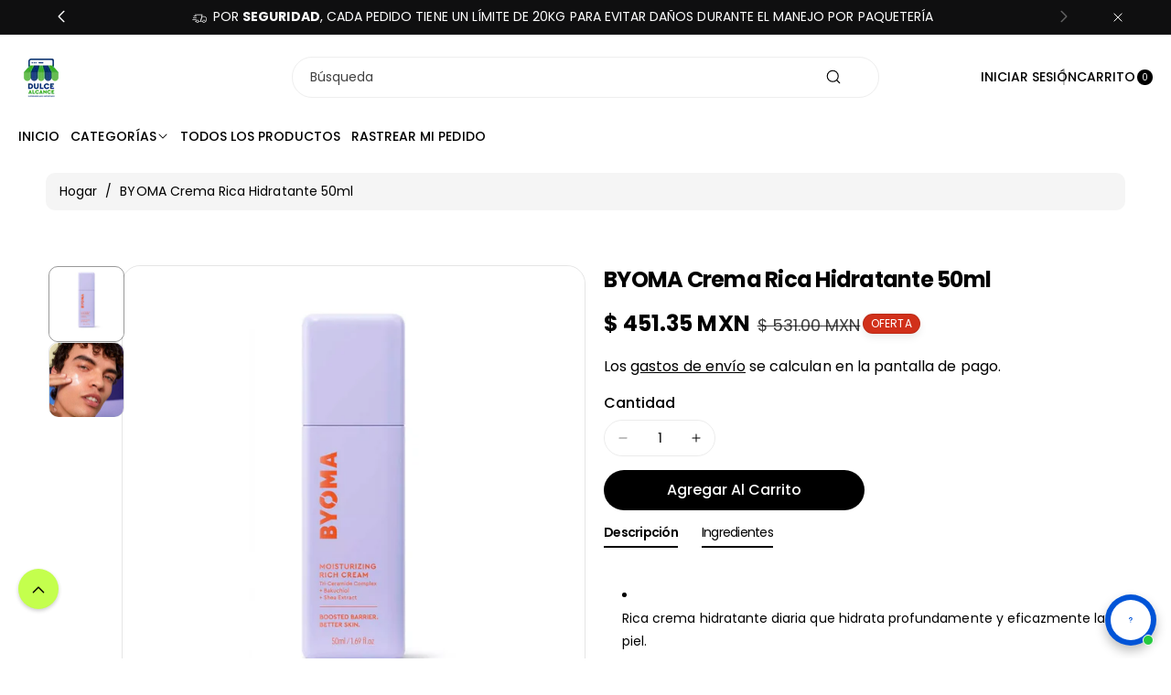

--- FILE ---
content_type: text/html; charset=utf-8
request_url: https://dulcealcance.com/products/byoma-crema-rica-hidratante-50ml
body_size: 61141
content:
<!doctype html>
<html class="js" lang="es">
  <head>
<!-- BEAE-GLOBAL-FONT --> 
  
 <!-- END BEAE-GLOBAL-FONT -->
<!-- BEAE-HEADER -->


  
  
  
  <link href="//dulcealcance.com/cdn/shop/t/11/assets/beae.base.min.css?v=145827667128827185271747351198" rel="stylesheet" type="text/css" media="all" />
  
  
      
  
      
  <script src="//dulcealcance.com/cdn/shop/t/11/assets/beae.base.min.js?v=41456629583958858891750196652" defer="defer"></script>
  <script>
    window.BEAE_HELPER = {
        routes: {
            cart_url: "/cart",
            root_url: "/"
        },
        lang: "es",
        available_lang: {"shop_locale":{"locale":"es","enabled":true,"primary":true,"published":true}}
    };
  </script><script>
      try {
        const beaeRecentlyViewedProducts = new Set(JSON.parse(localStorage.getItem("beaeRecentlyViewedProducts") || "[]"));
        beaeRecentlyViewedProducts.delete(8336186769663); // Delete first to re-move the product
        beaeRecentlyViewedProducts.add(8336186769663);
        localStorage.setItem("beaeRecentlyViewedProducts", JSON.stringify(Array.from(beaeRecentlyViewedProducts.values()).reverse()));
      } catch (e) {
        // Safari in private mode does not allow setting item, we silently fail
      }
      </script><!-- END BEAE-HEADER -->
    <meta charset="utf-8">
    <meta http-equiv="X-UA-Compatible" content="IE=edge">
    <meta name="viewport" content="width=device-width,initial-scale=1">
    <meta name="theme-color" content="">
    <link rel="canonical" href="https://dulcealcance.com/products/byoma-crema-rica-hidratante-50ml"><link rel="icon" type="image/png" href="//dulcealcance.com/cdn/shop/files/Logo_nuevo-1_a3a70327-b5a3-47a4-af28-2fe039a70f7b.png?crop=center&height=32&v=1646077576&width=32"><link rel="preconnect" href="https://fonts.shopifycdn.com" crossorigin><title>
      BYOMA Crema Rica Hidratante 50ml
 &ndash; Dulce Alcance</title>

    
      <meta name="description" content="Rica crema hidratante diaria que hidrata profundamente y eficazmente la piel. La textura espesa y cremosa se funde con la piel sin dejar residuos pegajosos. Complejo Tri-Ceramide exclusivo para apoyar la salud de la barrera cutánea. Bakuchiol reconstituyente + extractos de karité nutren y calman Cuidado de la piel prob">
    

    

<meta property="og:site_name" content="Dulce Alcance">
<meta property="og:url" content="https://dulcealcance.com/products/byoma-crema-rica-hidratante-50ml">
<meta property="og:title" content="BYOMA Crema Rica Hidratante 50ml">
<meta property="og:type" content="product">
<meta property="og:description" content="Rica crema hidratante diaria que hidrata profundamente y eficazmente la piel. La textura espesa y cremosa se funde con la piel sin dejar residuos pegajosos. Complejo Tri-Ceramide exclusivo para apoyar la salud de la barrera cutánea. Bakuchiol reconstituyente + extractos de karité nutren y calman Cuidado de la piel prob"><meta property="og:image" content="http://dulcealcance.com/cdn/shop/files/by1.jpg?v=1703627906">
  <meta property="og:image:secure_url" content="https://dulcealcance.com/cdn/shop/files/by1.jpg?v=1703627906">
  <meta property="og:image:width" content="940">
  <meta property="og:image:height" content="1215"><meta property="og:price:amount" content="451.35">
  <meta property="og:price:currency" content="MXN"><meta name="twitter:site" content="@https://x.com/dulce_alcance"><meta name="twitter:card" content="summary_large_image">
<meta name="twitter:title" content="BYOMA Crema Rica Hidratante 50ml">
<meta name="twitter:description" content="Rica crema hidratante diaria que hidrata profundamente y eficazmente la piel. La textura espesa y cremosa se funde con la piel sin dejar residuos pegajosos. Complejo Tri-Ceramide exclusivo para apoyar la salud de la barrera cutánea. Bakuchiol reconstituyente + extractos de karité nutren y calman Cuidado de la piel prob">


    <script src="//dulcealcance.com/cdn/shop/t/11/assets/constants.js?v=132983761750457495441747350958" defer="defer"></script>
    <script src="//dulcealcance.com/cdn/shop/t/11/assets/pubsub.js?v=158357773527763999511747350958" defer="defer"></script>
    <script src="//dulcealcance.com/cdn/shop/t/11/assets/swiper-bundle.js?v=158681192701207392551747350958" ></script>
    <script src="//dulcealcance.com/cdn/shop/t/11/assets/global.js?v=180052848796959560021747350958" defer="defer"></script>
    <script src="//dulcealcance.com/cdn/shop/t/11/assets/product-info.js?v=148655254773935133421747350958" defer="defer"></script>
    <script src="//dulcealcance.com/cdn/shop/t/11/assets/product-model.js?v=56285008796734381901747350958" defer></script><script>window.performance && window.performance.mark && window.performance.mark('shopify.content_for_header.start');</script><meta name="facebook-domain-verification" content="oosif0hzbd6cnxy0tzq531ln872nzx">
<meta name="facebook-domain-verification" content="3x4z8fhhkmsjh7dl8kunrri1s29qtn">
<meta name="google-site-verification" content="C3XX95hTHId8jzSWZ-w3hVmsS9GO_C5P0mjqChyuBvk">
<meta id="shopify-digital-wallet" name="shopify-digital-wallet" content="/58391593131/digital_wallets/dialog">
<meta name="shopify-checkout-api-token" content="9a59a02942e92d0912abc8f53aafc9e4">
<meta id="in-context-paypal-metadata" data-shop-id="58391593131" data-venmo-supported="false" data-environment="production" data-locale="es_ES" data-paypal-v4="true" data-currency="MXN">
<link rel="alternate" type="application/json+oembed" href="https://dulcealcance.com/products/byoma-crema-rica-hidratante-50ml.oembed">
<script async="async" src="/checkouts/internal/preloads.js?locale=es-MX"></script>
<script id="shopify-features" type="application/json">{"accessToken":"9a59a02942e92d0912abc8f53aafc9e4","betas":["rich-media-storefront-analytics"],"domain":"dulcealcance.com","predictiveSearch":true,"shopId":58391593131,"locale":"es"}</script>
<script>var Shopify = Shopify || {};
Shopify.shop = "dulcealcance.myshopify.com";
Shopify.locale = "es";
Shopify.currency = {"active":"MXN","rate":"1.0"};
Shopify.country = "MX";
Shopify.theme = {"name":"Koto (update 15\/05\/25)","id":150803677439,"schema_name":"Koto","schema_version":"1.0.3","theme_store_id":3001,"role":"main"};
Shopify.theme.handle = "null";
Shopify.theme.style = {"id":null,"handle":null};
Shopify.cdnHost = "dulcealcance.com/cdn";
Shopify.routes = Shopify.routes || {};
Shopify.routes.root = "/";</script>
<script type="module">!function(o){(o.Shopify=o.Shopify||{}).modules=!0}(window);</script>
<script>!function(o){function n(){var o=[];function n(){o.push(Array.prototype.slice.apply(arguments))}return n.q=o,n}var t=o.Shopify=o.Shopify||{};t.loadFeatures=n(),t.autoloadFeatures=n()}(window);</script>
<script id="shop-js-analytics" type="application/json">{"pageType":"product"}</script>
<script defer="defer" async type="module" src="//dulcealcance.com/cdn/shopifycloud/shop-js/modules/v2/client.init-shop-cart-sync_DsYPGvvX.es.esm.js"></script>
<script defer="defer" async type="module" src="//dulcealcance.com/cdn/shopifycloud/shop-js/modules/v2/chunk.common_C1YIMwSk.esm.js"></script>
<script type="module">
  await import("//dulcealcance.com/cdn/shopifycloud/shop-js/modules/v2/client.init-shop-cart-sync_DsYPGvvX.es.esm.js");
await import("//dulcealcance.com/cdn/shopifycloud/shop-js/modules/v2/chunk.common_C1YIMwSk.esm.js");

  window.Shopify.SignInWithShop?.initShopCartSync?.({"fedCMEnabled":true,"windoidEnabled":true});

</script>
<script>(function() {
  var isLoaded = false;
  function asyncLoad() {
    if (isLoaded) return;
    isLoaded = true;
    var urls = ["https:\/\/tabs.stationmade.com\/registered-scripts\/tabs-by-station.js?shop=dulcealcance.myshopify.com","https:\/\/cdn.nfcube.com\/74a20bb4d890c70ff88045e1ddda1380.js?shop=dulcealcance.myshopify.com","https:\/\/cdn.shopify.com\/s\/files\/1\/0583\/9159\/3131\/files\/shopney-app-banner.js?v=1710431828\u0026shop=dulcealcance.myshopify.com","https:\/\/chimpstatic.com\/mcjs-connected\/js\/users\/507abc361bc031f40ba96e95f\/991c66cc8f10c59fbd4d47051.js?shop=dulcealcance.myshopify.com"];
    for (var i = 0; i < urls.length; i++) {
      var s = document.createElement('script');
      s.type = 'text/javascript';
      s.async = true;
      s.src = urls[i];
      var x = document.getElementsByTagName('script')[0];
      x.parentNode.insertBefore(s, x);
    }
  };
  if(window.attachEvent) {
    window.attachEvent('onload', asyncLoad);
  } else {
    window.addEventListener('load', asyncLoad, false);
  }
})();</script>
<script id="__st">var __st={"a":58391593131,"offset":-21600,"reqid":"e8b4b1b1-4c36-4240-bba8-e991a276c70e-1762978161","pageurl":"dulcealcance.com\/products\/byoma-crema-rica-hidratante-50ml","u":"5817755ac9db","p":"product","rtyp":"product","rid":8336186769663};</script>
<script>window.ShopifyPaypalV4VisibilityTracking = true;</script>
<script id="captcha-bootstrap">!function(){'use strict';const t='contact',e='account',n='new_comment',o=[[t,t],['blogs',n],['comments',n],[t,'customer']],c=[[e,'customer_login'],[e,'guest_login'],[e,'recover_customer_password'],[e,'create_customer']],r=t=>t.map((([t,e])=>`form[action*='/${t}']:not([data-nocaptcha='true']) input[name='form_type'][value='${e}']`)).join(','),a=t=>()=>t?[...document.querySelectorAll(t)].map((t=>t.form)):[];function s(){const t=[...o],e=r(t);return a(e)}const i='password',u='form_key',d=['recaptcha-v3-token','g-recaptcha-response','h-captcha-response',i],f=()=>{try{return window.sessionStorage}catch{return}},m='__shopify_v',_=t=>t.elements[u];function p(t,e,n=!1){try{const o=window.sessionStorage,c=JSON.parse(o.getItem(e)),{data:r}=function(t){const{data:e,action:n}=t;return t[m]||n?{data:e,action:n}:{data:t,action:n}}(c);for(const[e,n]of Object.entries(r))t.elements[e]&&(t.elements[e].value=n);n&&o.removeItem(e)}catch(o){console.error('form repopulation failed',{error:o})}}const l='form_type',E='cptcha';function T(t){t.dataset[E]=!0}const w=window,h=w.document,L='Shopify',v='ce_forms',y='captcha';let A=!1;((t,e)=>{const n=(g='f06e6c50-85a8-45c8-87d0-21a2b65856fe',I='https://cdn.shopify.com/shopifycloud/storefront-forms-hcaptcha/ce_storefront_forms_captcha_hcaptcha.v1.5.2.iife.js',D={infoText:'Protegido por hCaptcha',privacyText:'Privacidad',termsText:'Términos'},(t,e,n)=>{const o=w[L][v],c=o.bindForm;if(c)return c(t,g,e,D).then(n);var r;o.q.push([[t,g,e,D],n]),r=I,A||(h.body.append(Object.assign(h.createElement('script'),{id:'captcha-provider',async:!0,src:r})),A=!0)});var g,I,D;w[L]=w[L]||{},w[L][v]=w[L][v]||{},w[L][v].q=[],w[L][y]=w[L][y]||{},w[L][y].protect=function(t,e){n(t,void 0,e),T(t)},Object.freeze(w[L][y]),function(t,e,n,w,h,L){const[v,y,A,g]=function(t,e,n){const i=e?o:[],u=t?c:[],d=[...i,...u],f=r(d),m=r(i),_=r(d.filter((([t,e])=>n.includes(e))));return[a(f),a(m),a(_),s()]}(w,h,L),I=t=>{const e=t.target;return e instanceof HTMLFormElement?e:e&&e.form},D=t=>v().includes(t);t.addEventListener('submit',(t=>{const e=I(t);if(!e)return;const n=D(e)&&!e.dataset.hcaptchaBound&&!e.dataset.recaptchaBound,o=_(e),c=g().includes(e)&&(!o||!o.value);(n||c)&&t.preventDefault(),c&&!n&&(function(t){try{if(!f())return;!function(t){const e=f();if(!e)return;const n=_(t);if(!n)return;const o=n.value;o&&e.removeItem(o)}(t);const e=Array.from(Array(32),(()=>Math.random().toString(36)[2])).join('');!function(t,e){_(t)||t.append(Object.assign(document.createElement('input'),{type:'hidden',name:u})),t.elements[u].value=e}(t,e),function(t,e){const n=f();if(!n)return;const o=[...t.querySelectorAll(`input[type='${i}']`)].map((({name:t})=>t)),c=[...d,...o],r={};for(const[a,s]of new FormData(t).entries())c.includes(a)||(r[a]=s);n.setItem(e,JSON.stringify({[m]:1,action:t.action,data:r}))}(t,e)}catch(e){console.error('failed to persist form',e)}}(e),e.submit())}));const S=(t,e)=>{t&&!t.dataset[E]&&(n(t,e.some((e=>e===t))),T(t))};for(const o of['focusin','change'])t.addEventListener(o,(t=>{const e=I(t);D(e)&&S(e,y())}));const B=e.get('form_key'),M=e.get(l),P=B&&M;t.addEventListener('DOMContentLoaded',(()=>{const t=y();if(P)for(const e of t)e.elements[l].value===M&&p(e,B);[...new Set([...A(),...v().filter((t=>'true'===t.dataset.shopifyCaptcha))])].forEach((e=>S(e,t)))}))}(h,new URLSearchParams(w.location.search),n,t,e,['guest_login'])})(!0,!0)}();</script>
<script integrity="sha256-52AcMU7V7pcBOXWImdc/TAGTFKeNjmkeM1Pvks/DTgc=" data-source-attribution="shopify.loadfeatures" defer="defer" src="//dulcealcance.com/cdn/shopifycloud/storefront/assets/storefront/load_feature-81c60534.js" crossorigin="anonymous"></script>
<script data-source-attribution="shopify.dynamic_checkout.dynamic.init">var Shopify=Shopify||{};Shopify.PaymentButton=Shopify.PaymentButton||{isStorefrontPortableWallets:!0,init:function(){window.Shopify.PaymentButton.init=function(){};var t=document.createElement("script");t.src="https://dulcealcance.com/cdn/shopifycloud/portable-wallets/latest/portable-wallets.es.js",t.type="module",document.head.appendChild(t)}};
</script>
<script data-source-attribution="shopify.dynamic_checkout.buyer_consent">
  function portableWalletsHideBuyerConsent(e){var t=document.getElementById("shopify-buyer-consent"),n=document.getElementById("shopify-subscription-policy-button");t&&n&&(t.classList.add("hidden"),t.setAttribute("aria-hidden","true"),n.removeEventListener("click",e))}function portableWalletsShowBuyerConsent(e){var t=document.getElementById("shopify-buyer-consent"),n=document.getElementById("shopify-subscription-policy-button");t&&n&&(t.classList.remove("hidden"),t.removeAttribute("aria-hidden"),n.addEventListener("click",e))}window.Shopify?.PaymentButton&&(window.Shopify.PaymentButton.hideBuyerConsent=portableWalletsHideBuyerConsent,window.Shopify.PaymentButton.showBuyerConsent=portableWalletsShowBuyerConsent);
</script>
<script>
  function portableWalletsCleanup(e){e&&e.src&&console.error("Failed to load portable wallets script "+e.src);var t=document.querySelectorAll("shopify-accelerated-checkout .shopify-payment-button__skeleton, shopify-accelerated-checkout-cart .wallet-cart-button__skeleton"),e=document.getElementById("shopify-buyer-consent");for(let e=0;e<t.length;e++)t[e].remove();e&&e.remove()}function portableWalletsNotLoadedAsModule(e){e instanceof ErrorEvent&&"string"==typeof e.message&&e.message.includes("import.meta")&&"string"==typeof e.filename&&e.filename.includes("portable-wallets")&&(window.removeEventListener("error",portableWalletsNotLoadedAsModule),window.Shopify.PaymentButton.failedToLoad=e,"loading"===document.readyState?document.addEventListener("DOMContentLoaded",window.Shopify.PaymentButton.init):window.Shopify.PaymentButton.init())}window.addEventListener("error",portableWalletsNotLoadedAsModule);
</script>

<script type="module" src="https://dulcealcance.com/cdn/shopifycloud/portable-wallets/latest/portable-wallets.es.js" onError="portableWalletsCleanup(this)" crossorigin="anonymous"></script>
<script nomodule>
  document.addEventListener("DOMContentLoaded", portableWalletsCleanup);
</script>

<script id='scb4127' type='text/javascript' async='' src='https://dulcealcance.com/cdn/shopifycloud/privacy-banner/storefront-banner.js'></script><link id="shopify-accelerated-checkout-styles" rel="stylesheet" media="screen" href="https://dulcealcance.com/cdn/shopifycloud/portable-wallets/latest/accelerated-checkout-backwards-compat.css" crossorigin="anonymous">
<style id="shopify-accelerated-checkout-cart">
        #shopify-buyer-consent {
  margin-top: 1em;
  display: inline-block;
  width: 100%;
}

#shopify-buyer-consent.hidden {
  display: none;
}

#shopify-subscription-policy-button {
  background: none;
  border: none;
  padding: 0;
  text-decoration: underline;
  font-size: inherit;
  cursor: pointer;
}

#shopify-subscription-policy-button::before {
  box-shadow: none;
}

      </style>
<script id="sections-script" data-sections="header" defer="defer" src="//dulcealcance.com/cdn/shop/t/11/compiled_assets/scripts.js?5746"></script>
<script>window.performance && window.performance.mark && window.performance.mark('shopify.content_for_header.end');</script> 

    <style data-shopify>
      @font-face {
  font-family: Poppins;
  font-weight: 400;
  font-style: normal;
  font-display: swap;
  src: url("//dulcealcance.com/cdn/fonts/poppins/poppins_n4.0ba78fa5af9b0e1a374041b3ceaadf0a43b41362.woff2") format("woff2"),
       url("//dulcealcance.com/cdn/fonts/poppins/poppins_n4.214741a72ff2596839fc9760ee7a770386cf16ca.woff") format("woff");
}


      @font-face {
  font-family: Poppins;
  font-weight: 300;
  font-style: normal;
  font-display: swap;
  src: url("//dulcealcance.com/cdn/fonts/poppins/poppins_n3.05f58335c3209cce17da4f1f1ab324ebe2982441.woff2") format("woff2"),
       url("//dulcealcance.com/cdn/fonts/poppins/poppins_n3.6971368e1f131d2c8ff8e3a44a36b577fdda3ff5.woff") format("woff");
}

      @font-face {
  font-family: Poppins;
  font-weight: 500;
  font-style: normal;
  font-display: swap;
  src: url("//dulcealcance.com/cdn/fonts/poppins/poppins_n5.ad5b4b72b59a00358afc706450c864c3c8323842.woff2") format("woff2"),
       url("//dulcealcance.com/cdn/fonts/poppins/poppins_n5.33757fdf985af2d24b32fcd84c9a09224d4b2c39.woff") format("woff");
}

      @font-face {
  font-family: Poppins;
  font-weight: 600;
  font-style: normal;
  font-display: swap;
  src: url("//dulcealcance.com/cdn/fonts/poppins/poppins_n6.aa29d4918bc243723d56b59572e18228ed0786f6.woff2") format("woff2"),
       url("//dulcealcance.com/cdn/fonts/poppins/poppins_n6.5f815d845fe073750885d5b7e619ee00e8111208.woff") format("woff");
}


      @font-face {
  font-family: Poppins;
  font-weight: 700;
  font-style: normal;
  font-display: swap;
  src: url("//dulcealcance.com/cdn/fonts/poppins/poppins_n7.56758dcf284489feb014a026f3727f2f20a54626.woff2") format("woff2"),
       url("//dulcealcance.com/cdn/fonts/poppins/poppins_n7.f34f55d9b3d3205d2cd6f64955ff4b36f0cfd8da.woff") format("woff");
}

      @font-face {
  font-family: Poppins;
  font-weight: 400;
  font-style: italic;
  font-display: swap;
  src: url("//dulcealcance.com/cdn/fonts/poppins/poppins_i4.846ad1e22474f856bd6b81ba4585a60799a9f5d2.woff2") format("woff2"),
       url("//dulcealcance.com/cdn/fonts/poppins/poppins_i4.56b43284e8b52fc64c1fd271f289a39e8477e9ec.woff") format("woff");
}

      @font-face {
  font-family: Poppins;
  font-weight: 700;
  font-style: italic;
  font-display: swap;
  src: url("//dulcealcance.com/cdn/fonts/poppins/poppins_i7.42fd71da11e9d101e1e6c7932199f925f9eea42d.woff2") format("woff2"),
       url("//dulcealcance.com/cdn/fonts/poppins/poppins_i7.ec8499dbd7616004e21155106d13837fff4cf556.woff") format("woff");
}

      @font-face {
  font-family: Poppins;
  font-weight: 700;
  font-style: normal;
  font-display: swap;
  src: url("//dulcealcance.com/cdn/fonts/poppins/poppins_n7.56758dcf284489feb014a026f3727f2f20a54626.woff2") format("woff2"),
       url("//dulcealcance.com/cdn/fonts/poppins/poppins_n7.f34f55d9b3d3205d2cd6f64955ff4b36f0cfd8da.woff") format("woff");
}


      
        :root,
        .color-background-1 {
          --color-background: 255,255,255;
        
          --gradient-background: #ffffff;
        

        

        --color-body-background: 255,255,255;


        --color-input-border: 238,238,238;
        --color-link-hover: 3,11,76;


        --color-foreground: 0,0,0;
        --color-background-contrast: 191,191,191;


        --color-button: 3,11,76;
        --color-button-text: 255,255,255;


        --color-button-hover: 0,0,0;
        --color-button-text-hover: 255,255,255;


        --color-secondary-button: 255,255,255;
        --color-secondary-button-text: 0,0,0;

        --color-link: 0,0,0;

        --color-badge-foreground: 0,0,0;
        --color-badge-background: 255,255,255;
        --color-badge-border: 0,0,0;
        --payment-terms-background-color: rgb(255 255 255);
      }
      
        
        .color-background-2 {
          --color-background: 238,238,238;
        
          --gradient-background: #eeeeee;
        

        

        --color-body-background: 255,255,255;


        --color-input-border: 245,245,245;
        --color-link-hover: 18,18,18;


        --color-foreground: 17,25,92;
        --color-background-contrast: 174,174,174;


        --color-button: 17,25,92;
        --color-button-text: 255,255,255;


        --color-button-hover: 0,0,0;
        --color-button-text-hover: 255,255,255;


        --color-secondary-button: 238,238,238;
        --color-secondary-button-text: 0,0,0;

        --color-link: 0,0,0;

        --color-badge-foreground: 17,25,92;
        --color-badge-background: 238,238,238;
        --color-badge-border: 17,25,92;
        --payment-terms-background-color: rgb(238 238 238);
      }
      
        
        .color-inverse {
          --color-background: 3,11,76;
        
          --gradient-background: #030b4c;
        

        

        --color-body-background: 255,255,255;


        --color-input-border: 238,238,238;
        --color-link-hover: 170,170,170;


        --color-foreground: 255,255,255;
        --color-background-contrast: 86,104,248;


        --color-button: 255,255,255;
        --color-button-text: 17,25,92;


        --color-button-hover: 46,155,63;
        --color-button-text-hover: 255,255,255;


        --color-secondary-button: 3,11,76;
        --color-secondary-button-text: 255,255,255;

        --color-link: 255,255,255;

        --color-badge-foreground: 255,255,255;
        --color-badge-background: 3,11,76;
        --color-badge-border: 255,255,255;
        --payment-terms-background-color: rgb(3 11 76);
      }
      
        
        .color-accent-1 {
          --color-background: 255,255,255;
        
          --gradient-background: #ffffff;
        

        

        --color-body-background: 255,255,255;


        --color-input-border: 238,238,238;
        --color-link-hover: 3,11,76;


        --color-foreground: 0,0,0;
        --color-background-contrast: 191,191,191;


        --color-button: 0,0,0;
        --color-button-text: 255,255,255;


        --color-button-hover: 3,11,76;
        --color-button-text-hover: 255,255,255;


        --color-secondary-button: 255,255,255;
        --color-secondary-button-text: 0,0,0;

        --color-link: 0,0,0;

        --color-badge-foreground: 0,0,0;
        --color-badge-background: 255,255,255;
        --color-badge-border: 0,0,0;
        --payment-terms-background-color: rgb(255 255 255);
      }
      
        
        .color-accent-2 {
          --color-background: 15,15,16;
        
          --gradient-background: #0f0f10;
        

        

        --color-body-background: 255,255,255;


        --color-input-border: 238,238,238;
        --color-link-hover: 255,255,255;


        --color-foreground: 255,255,255;
        --color-background-contrast: 139,139,147;


        --color-button: 234,32,3;
        --color-button-text: 255,255,255;


        --color-button-hover: 3,11,76;
        --color-button-text-hover: 255,255,255;


        --color-secondary-button: 15,15,16;
        --color-secondary-button-text: 255,255,255;

        --color-link: 255,255,255;

        --color-badge-foreground: 255,255,255;
        --color-badge-background: 15,15,16;
        --color-badge-border: 255,255,255;
        --payment-terms-background-color: rgb(15 15 16);
      }
      
        
        .color-scheme-e1c262c3-3be1-490c-839b-b80e7fb7ae2c {
          --color-background: 0,0,0;
        
          --gradient-background: linear-gradient(127deg, rgba(254, 217, 81, 1) 11%, rgba(255, 70, 199, 1) 81%);
        

        

        --color-body-background: 255,255,255;


        --color-input-border: 238,238,238;
        --color-link-hover: 3,11,76;


        --color-foreground: 255,255,255;
        --color-background-contrast: 128,128,128;


        --color-button: 255,255,255;
        --color-button-text: 0,0,0;


        --color-button-hover: 3,11,76;
        --color-button-text-hover: 255,255,255;


        --color-secondary-button: 0,0,0;
        --color-secondary-button-text: 255,255,255;

        --color-link: 255,255,255;

        --color-badge-foreground: 255,255,255;
        --color-badge-background: 0,0,0;
        --color-badge-border: 255,255,255;
        --payment-terms-background-color: rgb(0 0 0);
      }
      
        
        .color-scheme-ea90e608-84cb-4c6e-9091-a61a80dd632b {
          --color-background: 243,0,0;
        
          --gradient-background: #f30000;
        

        

        --color-body-background: 255,255,255;


        --color-input-border: 238,238,238;
        --color-link-hover: 0,0,0;


        --color-foreground: 255,255,255;
        --color-background-contrast: 115,0,0;


        --color-button: 0,0,0;
        --color-button-text: 255,255,255;


        --color-button-hover: 0,0,0;
        --color-button-text-hover: 255,255,255;


        --color-secondary-button: 243,0,0;
        --color-secondary-button-text: 238,238,238;

        --color-link: 238,238,238;

        --color-badge-foreground: 255,255,255;
        --color-badge-background: 243,0,0;
        --color-badge-border: 255,255,255;
        --payment-terms-background-color: rgb(243 0 0);
      }
      
        
        .color-scheme-e89ce669-5b32-4773-a6a4-b1064f7d26c9 {
          --color-background: 255,255,255;
        
          --gradient-background: #ffffff;
        

        

        --color-body-background: 255,255,255;


        --color-input-border: 238,238,238;
        --color-link-hover: 17,25,92;


        --color-foreground: 0,0,0;
        --color-background-contrast: 191,191,191;


        --color-button: 17,25,92;
        --color-button-text: 255,255,255;


        --color-button-hover: 0,0,0;
        --color-button-text-hover: 255,255,255;


        --color-secondary-button: 255,255,255;
        --color-secondary-button-text: 0,0,0;

        --color-link: 0,0,0;

        --color-badge-foreground: 0,0,0;
        --color-badge-background: 255,255,255;
        --color-badge-border: 0,0,0;
        --payment-terms-background-color: rgb(255 255 255);
      }
      
        
        .color-scheme-a13ce21a-107e-4522-becf-fc77bbe35c8d {
          --color-background: 9,166,54;
        
          --gradient-background: #09a636;
        

        

        --color-body-background: 255,255,255;


        --color-input-border: 238,238,238;
        --color-link-hover: 9,166,54;


        --color-foreground: 17,25,92;
        --color-background-contrast: 2,45,15;


        --color-button: 255,255,255;
        --color-button-text: 0,0,0;


        --color-button-hover: 9,166,54;
        --color-button-text-hover: 255,255,255;


        --color-secondary-button: 9,166,54;
        --color-secondary-button-text: 0,0,0;

        --color-link: 0,0,0;

        --color-badge-foreground: 17,25,92;
        --color-badge-background: 9,166,54;
        --color-badge-border: 17,25,92;
        --payment-terms-background-color: rgb(9 166 54);
      }
      
        
        .color-scheme-c94727ee-7ef3-4ab0-b169-3a8b22002796 {
          --color-background: 17,25,92;
        
          --gradient-background: #11195c;
        

        

        --color-body-background: 255,255,255;


        --color-input-border: 238,238,238;
        --color-link-hover: 17,25,92;


        --color-foreground: 0,0,0;
        --color-background-contrast: 21,31,114;


        --color-button: 17,25,92;
        --color-button-text: 255,255,255;


        --color-button-hover: 17,25,92;
        --color-button-text-hover: 255,255,255;


        --color-secondary-button: 17,25,92;
        --color-secondary-button-text: 17,25,92;

        --color-link: 17,25,92;

        --color-badge-foreground: 0,0,0;
        --color-badge-background: 17,25,92;
        --color-badge-border: 0,0,0;
        --payment-terms-background-color: rgb(17 25 92);
      }
      
        
        .color-scheme-8a3d89df-cb2a-4214-876f-6a69c0262d33 {
          --color-background: 17,25,92;
        
          --gradient-background: #11195c;
        

        

        --color-body-background: 255,255,255;


        --color-input-border: 238,238,238;
        --color-link-hover: 3,11,76;


        --color-foreground: 255,255,255;
        --color-background-contrast: 21,31,114;


        --color-button: 46,155,63;
        --color-button-text: 255,255,255;


        --color-button-hover: 253,252,252;
        --color-button-text-hover: 17,25,92;


        --color-secondary-button: 17,25,92;
        --color-secondary-button-text: 255,255,255;

        --color-link: 255,255,255;

        --color-badge-foreground: 255,255,255;
        --color-badge-background: 17,25,92;
        --color-badge-border: 255,255,255;
        --payment-terms-background-color: rgb(17 25 92);
      }
      
        
        .color-scheme-b20b7aec-d906-4a9d-a55c-79e11b91133b {
          --color-background: 255,255,255;
        
          --gradient-background: #ffffff;
        

        

        --color-body-background: 255,255,255;


        --color-input-border: 238,238,238;
        --color-link-hover: 3,11,76;


        --color-foreground: 3,137,214;
        --color-background-contrast: 191,191,191;


        --color-button: 3,11,76;
        --color-button-text: 255,255,255;


        --color-button-hover: 0,0,0;
        --color-button-text-hover: 255,255,255;


        --color-secondary-button: 255,255,255;
        --color-secondary-button-text: 0,0,0;

        --color-link: 0,0,0;

        --color-badge-foreground: 3,137,214;
        --color-badge-background: 255,255,255;
        --color-badge-border: 3,137,214;
        --payment-terms-background-color: rgb(255 255 255);
      }
      
        
        .color-scheme-88e066fe-a99a-4cd8-8825-ddd6fd7dbcff {
          --color-background: 238,238,238;
        
          --gradient-background: #eeeeee;
        

        

        --color-body-background: 255,255,255;


        --color-input-border: 0,0,0;
        --color-link-hover: 119,119,119;


        --color-foreground: 0,0,0;
        --color-background-contrast: 174,174,174;


        --color-button: 196,255,77;
        --color-button-text: 0,0,0;


        --color-button-hover: 196,255,77;
        --color-button-text-hover: 0,0,0;


        --color-secondary-button: 238,238,238;
        --color-secondary-button-text: 186,140,255;

        --color-link: 186,140,255;

        --color-badge-foreground: 0,0,0;
        --color-badge-background: 238,238,238;
        --color-badge-border: 0,0,0;
        --payment-terms-background-color: rgb(238 238 238);
      }
      

      body, .color-background-1, .color-background-2, .color-inverse, .color-accent-1, .color-accent-2, .color-scheme-e1c262c3-3be1-490c-839b-b80e7fb7ae2c, .color-scheme-ea90e608-84cb-4c6e-9091-a61a80dd632b, .color-scheme-e89ce669-5b32-4773-a6a4-b1064f7d26c9, .color-scheme-a13ce21a-107e-4522-becf-fc77bbe35c8d, .color-scheme-c94727ee-7ef3-4ab0-b169-3a8b22002796, .color-scheme-8a3d89df-cb2a-4214-876f-6a69c0262d33, .color-scheme-b20b7aec-d906-4a9d-a55c-79e11b91133b, .color-scheme-88e066fe-a99a-4cd8-8825-ddd6fd7dbcff {
        color: rgba(var(--color-foreground));
        background-color: rgb(var(--color-background));
      }

      :root {
        --font-body-family: Poppins, sans-serif;
        --font-body-style: normal;
        --font-body-weight: 400;

        --font-body-weight-bold: 700;

        --font-heading-family: Poppins, sans-serif;
        --font-heading-style: normal;
        --font-heading-weight: 700;

        --font-head-spacing: -0.75px;
        --font-body-spacing: 0.05px;

        --font-body-scale: 1.0;
        --font-heading-scale: 1.0;

        --page-width: 152rem;
        --page-width-margin: 0rem;

        
        --collection-card-text-alignment: ;
        --card-border-color: #e4e7ec;

        --spacing-sections-desktop: 60px;
        --spacing-sections-mobile: 30px;

        --grid-desktop-vertical-spacing: 20px;
        --grid-desktop-horizontal-spacing: 12px;
        --grid-mobile-vertical-spacing: 10px;
        --grid-mobile-horizontal-spacing: 6px;


        --dprice-color: #000000;
        --addbtn-height: 30px;

        --image-radius: 20px;
        
        --content-radius: 20px;
        
        --buttons-radius: 26px;
        --button-text-style: capitalize;

        --inputs-radius: 26px;

        --variant-radius: 0px;
        --allvariant-radius: 4px;

        --popup-radius: 20px;

        --carousel-radius: 40px;

        --badge-corner-radius: 3.0rem;
        --badge-text-size: 12px;

        --sale-bg-color: #d1301a;
        --sale-text-color: #ffffff;
        
        --sold-bg-color: #777777;
        --sold-text-color: #ffffff;

        --new-bg-color: #2E9B3F;
        --new-text-color: #ffffff;

        --page-scroll-color: #11195C;

        --header-announce-height: 0px;
        --header-secondmenu-height: 0px;
        --header-sticky-height: 0px;



      }

      *,
      *::before,
      *::after {
        box-sizing: inherit;
      }

      html {
        box-sizing: border-box;
        font-size: calc(var(--font-body-scale) * 62.5%);
        height: 100%;
      }

      body {
        /* display: grid;
        grid-template-rows: auto auto 1fr auto; */
        grid-template-columns: 100%;
        min-height: 100%;
        margin: 0;
        font-size: calc(var(--font-body-scale) * 14px);
        letter-spacing: var(--font-body-spacing);
        line-height: calc(1 + 0.8 / var(--font-body-scale));
        font-family: var(--font-body-family);
        font-style: var(--font-body-style);
        font-weight: var(--font-body-weight);
        color: rgb(var(--color-foreground));
        background: rgb(var(--color-body-background));
      }
    </style>

    <link href="//dulcealcance.com/cdn/shop/t/11/assets/base.css?v=44815682531835136081747350957" rel="stylesheet" type="text/css" media="all" />

    <style data-shopify>

        .field__input, .select__select, .customer .field input, .customer select {
          background: transparent;
        }.button,.customer button, .shopify-payment-button__button--unbranded {
          overflow: hidden;
        }
        .button > span,.customer button > span {
          z-index: 1;
          position: relative;
          margin-top: -1px;
        }
        .button::before, .button::after,
        .customer button::before, .customer button::after,
        .shopify-payment-button__button--unbranded::before, .shopify-payment-button__button--unbranded::after {
          content: "";
          width:0;
          position: absolute;
          top: 0;
          bottom: 0;
          left: 0;
          right: 0;
          display: block;
          transition: var(--duration-medium) ease;
          background-color: rgba(var(--color-button-hover), var(--alpha-button-background));
          color: rgb(var(--color-button-text-hover));
          border-color: rgba(var(--color-button-hover), var(--alpha-button-background));
        }
        .shopify-payment-button__button--unbranded {
          z-index: 0
        }
        .shopify-payment-button__button--unbranded::before, .shopify-payment-button__button--unbranded::after  {
          z-index: -1
        }
        .card--standard.card--text .read_more_button a.button::before, .card--standard.card--text .read_more_button a.button::after {
          top: 0;
          bottom: 0;
          left: 0;
          right: 0;
        }
        .button:after, .customer button:after, .card--standard.card--text .read_more_button a.button::after,
        .shopify-payment-button__button--unbranded::after {
          left:auto;
          right:0;
        }
        .button:hover:before,.button:hover:after,
        .customer button:hover:before,.customer button:hover:after,
        .shopify-payment-button__button--unbranded:hover::before, .shopify-payment-button__button--unbranded:hover::after {
          width:50%;
        }
        .button--secondary.button:hover, .customer button.button--secondary:hover {
          background-color: transparent;
        }/* page scroll */
        .indicatorebar {
          position: fixed;
          top: 0;
          left: 0;
          width: 100%;
          height: 3px;
          z-index: 4;
        }
        .indicatorebar_inner {
          height: 3px;
          background-color: var(--page-scroll-color);
          transition: all 0.3s ease;
        }</style>
<link rel="preload" as="font" href="//dulcealcance.com/cdn/fonts/poppins/poppins_n4.0ba78fa5af9b0e1a374041b3ceaadf0a43b41362.woff2" type="font/woff2" crossorigin><link rel="preload" as="font" href="//dulcealcance.com/cdn/fonts/poppins/poppins_n7.56758dcf284489feb014a026f3727f2f20a54626.woff2" type="font/woff2" crossorigin><link href="//dulcealcance.com/cdn/shop/t/11/assets/swiper-bundle.css?v=119222516112993647361747350958" rel="stylesheet" type="text/css" media="all" />

    <script>
      if (Shopify.designMode) {
        document.documentElement.classList.add('shopify-design-mode');
      }
    </script>
  
            
                
            
<!-- BEGIN app block: shopify://apps/instafeed/blocks/head-block/c447db20-095d-4a10-9725-b5977662c9d5 --><link rel="preconnect" href="https://cdn.nfcube.com/">
<link rel="preconnect" href="https://scontent.cdninstagram.com/">






<!-- END app block --><!-- BEGIN app block: shopify://apps/tabs-studio/blocks/global_embed_block/19980fb9-f2ca-4ada-ad36-c0364c3318b8 -->
<style id="tabs-by-station-custom-styles">
  .station-tabs .station-tabs-link.is-active{font-weight:600 !important;}.station-tabs.mod-full-width .station-tabs-link.is-active, .station-tabs .station-tabs-tabset.mod-vertical .station-tabs-link.is-active{font-weight:600 !important;}.station-tabs .station-tabs-tab.is-active{font-weight:600 !important;}.station-tabs.mod-full-width .station-tabs-tab.is-active, .station-tabs .station-tabs-tabset.mod-vertical .station-tabs-tab.is-active{font-weight:600 !important;}.station-tabs .station-tabs-link{border-width:0 0 2px !important;padding:0 0 6px !important;margin:0 26px 14px 0 !important;}.station-tabs .station-tabs-tab{border-width:0 0 2px !important;padding:0 0 6px !important;margin:0 26px 14px 0 !important;}.station-tabs.mod-full-width .station-tabs-link, .station-tabs .station-tabs-tabset.mod-vertical .station-tabs-link{padding:14px 0 !important;margin:0 !important;}.station-tabs.mod-full-width .station-tabs-tab, .station-tabs .station-tabs-tabset.mod-vertical .station-tabs-tab{padding:14px 0 !important;margin:0 !important;}.station-tabs .station-tabs-content-inner{margin:12px 0 0 !important;color:#000000 !important;}.station-tabs.mod-full-width .station-tabs-content-inner, .station-tabs .station-tabs-tabset.mod-vertical .station-tabs-content-inner{margin:24px 0 10px !important;}.station-tabs .station-tabs-tabcontent{margin:12px 0 0 !important;color:#000000 !important;}.station-tabs.mod-full-width .station-tabs-tabcontent, .station-tabs .station-tabs-tabset.mod-vertical .station-tabs-tabcontent{margin:24px 0 10px !important;}
  
</style>

<script id="station-tabs-data-json" type="application/json">{
  "globalAbove": null,
  "globalBelow": null,
  "proTabsHTML": "\u003ch4 class=\"station-tabs-tabtitle\"\u003e\n      \u003cspan data-pro-tab-id=\"165685\" class=\"station-tabs-tab mod-pro-tab\" data-type=\"relocate\" data-position=\"2\"\u003e\n        \u003cspan class=\"station-tabs-tabtext\"\u003eIngredientes\u003c\/span\u003e\n      \u003c\/span\u003e\n    \u003c\/h4\u003e\n    \u003cdiv data-pro-tab-id=\"165685\" class=\"station-tabs-tabpanel\" data-type=\"relocate\"\u003e\n      \u003cdiv class=\"station-tabs-tabcontent\"\u003e\u003cdiv data-tabs-relocate=\"{{ product.metafields.custom.ingredientes | metafield_tag }}\"\u003e\u003c\/div\u003e\n\u003c\/div\u003e\n    \u003c\/div\u003e",
  "productTitle": "BYOMA Crema Rica Hidratante 50ml",
  "productDescription": "\u003cul class=\"styles__BulletList-sc-6aebpn-1 ddyaWM  h-display-flex h-margin-t-x2 h-margin-b-default\" direction=\"column\" data-mce-fragment=\"1\"\u003e\n\u003cli class=\"styles__Bullet-sc-6aebpn-0 dKfJvU h-padding-t-x2 h-padding-r-tight h-text-md\" data-mce-fragment=\"1\"\u003e\n\u003cdiv data-mce-fragment=\"1\"\u003e\n\u003cdiv data-mce-fragment=\"1\"\u003e\u003cspan data-mce-fragment=\"1\"\u003eRica crema hidratante diaria que hidrata profundamente y eficazmente la piel.\u003c\/span\u003e\u003c\/div\u003e\n\u003c\/div\u003e\n\u003c\/li\u003e\n\u003cli class=\"styles__Bullet-sc-6aebpn-0 dKfJvU h-padding-t-x2 h-padding-r-tight h-text-md\" data-mce-fragment=\"1\"\u003e\n\u003cdiv data-mce-fragment=\"1\"\u003e\n\u003cdiv data-mce-fragment=\"1\"\u003e\u003cspan data-mce-fragment=\"1\"\u003eLa textura espesa y cremosa se funde con la piel sin dejar residuos pegajosos.\u003c\/span\u003e\u003c\/div\u003e\n\u003c\/div\u003e\n\u003c\/li\u003e\n\u003cli class=\"styles__Bullet-sc-6aebpn-0 dKfJvU h-padding-t-x2 h-padding-r-tight h-text-md\" data-mce-fragment=\"1\"\u003e\n\u003cdiv data-mce-fragment=\"1\"\u003e\n\u003cdiv data-mce-fragment=\"1\"\u003e\u003cspan data-mce-fragment=\"1\"\u003eComplejo Tri-Ceramide exclusivo para apoyar la salud de la barrera cutánea.\u003c\/span\u003e\u003c\/div\u003e\n\u003c\/div\u003e\n\u003c\/li\u003e\n\u003cli class=\"styles__Bullet-sc-6aebpn-0 dKfJvU h-padding-t-x2 h-padding-r-tight h-text-md\" data-mce-fragment=\"1\"\u003e\n\u003cdiv data-mce-fragment=\"1\"\u003e\n\u003cdiv data-mce-fragment=\"1\"\u003e\u003cspan data-mce-fragment=\"1\"\u003eBakuchiol reconstituyente + extractos de karité nutren y calman\u003c\/span\u003e\u003c\/div\u003e\n\u003c\/div\u003e\n\u003c\/li\u003e\n\u003cli class=\"styles__Bullet-sc-6aebpn-0 dKfJvU h-padding-t-x2 h-padding-r-tight h-text-md\" data-mce-fragment=\"1\"\u003e\n\u003cdiv data-mce-fragment=\"1\"\u003e\n\u003cdiv data-mce-fragment=\"1\"\u003e\u003cspan data-mce-fragment=\"1\"\u003eCuidado de la piel probado y aprobado por dermatólogos\u003c\/span\u003e\u003c\/div\u003e\n\u003c\/div\u003e\n\u003c\/li\u003e\n\u003cli class=\"styles__Bullet-sc-6aebpn-0 dKfJvU h-padding-t-x2 h-padding-r-tight h-text-md\" data-mce-fragment=\"1\"\u003e\n\u003cdiv data-mce-fragment=\"1\"\u003e\n\u003cdiv data-mce-fragment=\"1\"\u003e\u003cspan data-mce-fragment=\"1\"\u003eSin alcohol ni fragancias\u003c\/span\u003e\u003c\/div\u003e\n\u003c\/div\u003e\n\u003c\/li\u003e\n\u003cli class=\"styles__Bullet-sc-6aebpn-0 dKfJvU h-padding-t-x2 h-padding-r-tight h-text-md\" data-mce-fragment=\"1\"\u003e\n\u003cdiv data-mce-fragment=\"1\"\u003e\n\u003cdiv data-mce-fragment=\"1\"\u003e\u003cspan data-mce-fragment=\"1\"\u003eBotellas reciclables con bomba reutilizable.\u003c\/span\u003e\u003c\/div\u003e\n\u003cdiv data-mce-fragment=\"1\"\u003e\u003cspan data-mce-fragment=\"1\"\u003e\u003c\/span\u003e\u003c\/div\u003e\n\u003cdiv data-mce-fragment=\"1\"\u003e\u003cspan data-mce-fragment=\"1\"\u003e\u003cspan\u003eEsta crema rica y profundamente humectante se funde en la piel para hidratarla intensamente y mejorar su textura para obtener resultados tersos y flexibles y una barrera cutánea más fuerte.\u003c\/span\u003e\u003cbr\u003e\u003cbr\u003e\u003cspan\u003eNuestro exclusivo complejo Tri-Ceramide que estimula la barrera (ceramidas, colesterol, ácidos grasos) está enriquecido con extractos calmantes y reconstituyentes de bakuchiol y karité para reforzar la barrera de la piel y retener la humedad por hasta 24 horas. Seleccionamos el bakuchiol activo superestrella por su capacidad para mejorar el tono y la textura, reducir la apariencia de líneas finas y dar volumen a la piel. Esta es tu solución rica para una piel suave y tersa profundamente hidratada.\u003c\/span\u003e\u003cbr\u003e\u003cbr\u003e\u003cspan\u003eCuidado de la piel probado y aprobado por dermatólogos, sin aceite, no comedogénico, sin alcohol ni fragancias, vegano y libre de crueldad animal.\u003c\/span\u003e\u003cbr\u003e\u003cbr\u003e\u003cspan\u003eCómo utilizar: Aplique 1-2 dosis sobre la piel limpia después de la aplicación del suero por la mañana y por la tarde. Extender sobre la piel hasta su total absorción.\u003c\/span\u003e\u003c\/span\u003e\u003c\/div\u003e\n\u003c\/div\u003e\n\u003c\/li\u003e\n\u003c\/ul\u003e"
}</script>

<script>
  document.documentElement.classList.add('tabsst-loading');
  document.addEventListener('stationTabsLegacyAPILoaded', function(e) {
    e.detail.isLegacy = true;
    });

  document.addEventListener('stationTabsAPIReady', function(e) {
    var Tabs = e.detail;

    if (Tabs.appSettings) {
      Tabs.appSettings = {"default_tab":false,"default_tab_title":"Description","show_stop_element":true,"layout":"breakpoint","layout_breakpoint":768,"deep_links":true,"clean_content_level":"basic_tags","open_first_tab":true,"allow_multiple_open":false,"remove_empty_tabs":null,"default_tab_translations":null,"start_tab_element":"h4"};
      Tabs.appSettings = {lang: 'es'};

      Tabs.appSettings = {
        indicatorType: "chevrons",
        indicatorPlacement: "after"
      };
    }

    if (Tabs.isLegacy) { return; }
          Tabs.init(null, { initializeDescription: true });
  });

  
</script>

<!-- END app block --><script src="https://cdn.shopify.com/extensions/019a7250-7c32-71f9-99ec-a721e10d329d/avada-app-127/assets/chatty.js" type="text/javascript" defer="defer"></script>
<script src="https://cdn.shopify.com/extensions/019a6f22-9bc6-7d09-b7c8-14e56064310a/tabs-studio-18/assets/s3340b1d9cf54.js" type="text/javascript" defer="defer"></script>
<link href="https://cdn.shopify.com/extensions/019a6f22-9bc6-7d09-b7c8-14e56064310a/tabs-studio-18/assets/ccf2dff1a1a65.css" rel="stylesheet" type="text/css" media="all">
<link href="https://monorail-edge.shopifysvc.com" rel="dns-prefetch">
<script>(function(){if ("sendBeacon" in navigator && "performance" in window) {try {var session_token_from_headers = performance.getEntriesByType('navigation')[0].serverTiming.find(x => x.name == '_s').description;} catch {var session_token_from_headers = undefined;}var session_cookie_matches = document.cookie.match(/_shopify_s=([^;]*)/);var session_token_from_cookie = session_cookie_matches && session_cookie_matches.length === 2 ? session_cookie_matches[1] : "";var session_token = session_token_from_headers || session_token_from_cookie || "";function handle_abandonment_event(e) {var entries = performance.getEntries().filter(function(entry) {return /monorail-edge.shopifysvc.com/.test(entry.name);});if (!window.abandonment_tracked && entries.length === 0) {window.abandonment_tracked = true;var currentMs = Date.now();var navigation_start = performance.timing.navigationStart;var payload = {shop_id: 58391593131,url: window.location.href,navigation_start,duration: currentMs - navigation_start,session_token,page_type: "product"};window.navigator.sendBeacon("https://monorail-edge.shopifysvc.com/v1/produce", JSON.stringify({schema_id: "online_store_buyer_site_abandonment/1.1",payload: payload,metadata: {event_created_at_ms: currentMs,event_sent_at_ms: currentMs}}));}}window.addEventListener('pagehide', handle_abandonment_event);}}());</script>
<script id="web-pixels-manager-setup">(function e(e,d,r,n,o){if(void 0===o&&(o={}),!Boolean(null===(a=null===(i=window.Shopify)||void 0===i?void 0:i.analytics)||void 0===a?void 0:a.replayQueue)){var i,a;window.Shopify=window.Shopify||{};var t=window.Shopify;t.analytics=t.analytics||{};var s=t.analytics;s.replayQueue=[],s.publish=function(e,d,r){return s.replayQueue.push([e,d,r]),!0};try{self.performance.mark("wpm:start")}catch(e){}var l=function(){var e={modern:/Edge?\/(1{2}[4-9]|1[2-9]\d|[2-9]\d{2}|\d{4,})\.\d+(\.\d+|)|Firefox\/(1{2}[4-9]|1[2-9]\d|[2-9]\d{2}|\d{4,})\.\d+(\.\d+|)|Chrom(ium|e)\/(9{2}|\d{3,})\.\d+(\.\d+|)|(Maci|X1{2}).+ Version\/(15\.\d+|(1[6-9]|[2-9]\d|\d{3,})\.\d+)([,.]\d+|)( \(\w+\)|)( Mobile\/\w+|) Safari\/|Chrome.+OPR\/(9{2}|\d{3,})\.\d+\.\d+|(CPU[ +]OS|iPhone[ +]OS|CPU[ +]iPhone|CPU IPhone OS|CPU iPad OS)[ +]+(15[._]\d+|(1[6-9]|[2-9]\d|\d{3,})[._]\d+)([._]\d+|)|Android:?[ /-](13[3-9]|1[4-9]\d|[2-9]\d{2}|\d{4,})(\.\d+|)(\.\d+|)|Android.+Firefox\/(13[5-9]|1[4-9]\d|[2-9]\d{2}|\d{4,})\.\d+(\.\d+|)|Android.+Chrom(ium|e)\/(13[3-9]|1[4-9]\d|[2-9]\d{2}|\d{4,})\.\d+(\.\d+|)|SamsungBrowser\/([2-9]\d|\d{3,})\.\d+/,legacy:/Edge?\/(1[6-9]|[2-9]\d|\d{3,})\.\d+(\.\d+|)|Firefox\/(5[4-9]|[6-9]\d|\d{3,})\.\d+(\.\d+|)|Chrom(ium|e)\/(5[1-9]|[6-9]\d|\d{3,})\.\d+(\.\d+|)([\d.]+$|.*Safari\/(?![\d.]+ Edge\/[\d.]+$))|(Maci|X1{2}).+ Version\/(10\.\d+|(1[1-9]|[2-9]\d|\d{3,})\.\d+)([,.]\d+|)( \(\w+\)|)( Mobile\/\w+|) Safari\/|Chrome.+OPR\/(3[89]|[4-9]\d|\d{3,})\.\d+\.\d+|(CPU[ +]OS|iPhone[ +]OS|CPU[ +]iPhone|CPU IPhone OS|CPU iPad OS)[ +]+(10[._]\d+|(1[1-9]|[2-9]\d|\d{3,})[._]\d+)([._]\d+|)|Android:?[ /-](13[3-9]|1[4-9]\d|[2-9]\d{2}|\d{4,})(\.\d+|)(\.\d+|)|Mobile Safari.+OPR\/([89]\d|\d{3,})\.\d+\.\d+|Android.+Firefox\/(13[5-9]|1[4-9]\d|[2-9]\d{2}|\d{4,})\.\d+(\.\d+|)|Android.+Chrom(ium|e)\/(13[3-9]|1[4-9]\d|[2-9]\d{2}|\d{4,})\.\d+(\.\d+|)|Android.+(UC? ?Browser|UCWEB|U3)[ /]?(15\.([5-9]|\d{2,})|(1[6-9]|[2-9]\d|\d{3,})\.\d+)\.\d+|SamsungBrowser\/(5\.\d+|([6-9]|\d{2,})\.\d+)|Android.+MQ{2}Browser\/(14(\.(9|\d{2,})|)|(1[5-9]|[2-9]\d|\d{3,})(\.\d+|))(\.\d+|)|K[Aa][Ii]OS\/(3\.\d+|([4-9]|\d{2,})\.\d+)(\.\d+|)/},d=e.modern,r=e.legacy,n=navigator.userAgent;return n.match(d)?"modern":n.match(r)?"legacy":"unknown"}(),u="modern"===l?"modern":"legacy",c=(null!=n?n:{modern:"",legacy:""})[u],f=function(e){return[e.baseUrl,"/wpm","/b",e.hashVersion,"modern"===e.buildTarget?"m":"l",".js"].join("")}({baseUrl:d,hashVersion:r,buildTarget:u}),m=function(e){var d=e.version,r=e.bundleTarget,n=e.surface,o=e.pageUrl,i=e.monorailEndpoint;return{emit:function(e){var a=e.status,t=e.errorMsg,s=(new Date).getTime(),l=JSON.stringify({metadata:{event_sent_at_ms:s},events:[{schema_id:"web_pixels_manager_load/3.1",payload:{version:d,bundle_target:r,page_url:o,status:a,surface:n,error_msg:t},metadata:{event_created_at_ms:s}}]});if(!i)return console&&console.warn&&console.warn("[Web Pixels Manager] No Monorail endpoint provided, skipping logging."),!1;try{return self.navigator.sendBeacon.bind(self.navigator)(i,l)}catch(e){}var u=new XMLHttpRequest;try{return u.open("POST",i,!0),u.setRequestHeader("Content-Type","text/plain"),u.send(l),!0}catch(e){return console&&console.warn&&console.warn("[Web Pixels Manager] Got an unhandled error while logging to Monorail."),!1}}}}({version:r,bundleTarget:l,surface:e.surface,pageUrl:self.location.href,monorailEndpoint:e.monorailEndpoint});try{o.browserTarget=l,function(e){var d=e.src,r=e.async,n=void 0===r||r,o=e.onload,i=e.onerror,a=e.sri,t=e.scriptDataAttributes,s=void 0===t?{}:t,l=document.createElement("script"),u=document.querySelector("head"),c=document.querySelector("body");if(l.async=n,l.src=d,a&&(l.integrity=a,l.crossOrigin="anonymous"),s)for(var f in s)if(Object.prototype.hasOwnProperty.call(s,f))try{l.dataset[f]=s[f]}catch(e){}if(o&&l.addEventListener("load",o),i&&l.addEventListener("error",i),u)u.appendChild(l);else{if(!c)throw new Error("Did not find a head or body element to append the script");c.appendChild(l)}}({src:f,async:!0,onload:function(){if(!function(){var e,d;return Boolean(null===(d=null===(e=window.Shopify)||void 0===e?void 0:e.analytics)||void 0===d?void 0:d.initialized)}()){var d=window.webPixelsManager.init(e)||void 0;if(d){var r=window.Shopify.analytics;r.replayQueue.forEach((function(e){var r=e[0],n=e[1],o=e[2];d.publishCustomEvent(r,n,o)})),r.replayQueue=[],r.publish=d.publishCustomEvent,r.visitor=d.visitor,r.initialized=!0}}},onerror:function(){return m.emit({status:"failed",errorMsg:"".concat(f," has failed to load")})},sri:function(e){var d=/^sha384-[A-Za-z0-9+/=]+$/;return"string"==typeof e&&d.test(e)}(c)?c:"",scriptDataAttributes:o}),m.emit({status:"loading"})}catch(e){m.emit({status:"failed",errorMsg:(null==e?void 0:e.message)||"Unknown error"})}}})({shopId: 58391593131,storefrontBaseUrl: "https://dulcealcance.com",extensionsBaseUrl: "https://extensions.shopifycdn.com/cdn/shopifycloud/web-pixels-manager",monorailEndpoint: "https://monorail-edge.shopifysvc.com/unstable/produce_batch",surface: "storefront-renderer",enabledBetaFlags: ["2dca8a86"],webPixelsConfigList: [{"id":"908198143","configuration":"{\"shopId\":\"hPTjeu8xepryLfEKLn4H\",\"description\":\"Chatty conversion tracking pixel\"}","eventPayloadVersion":"v1","runtimeContext":"STRICT","scriptVersion":"13ac37025cff8583d58d6f1e51d29e4b","type":"APP","apiClientId":6641085,"privacyPurposes":["ANALYTICS"],"dataSharingAdjustments":{"protectedCustomerApprovalScopes":["read_customer_address","read_customer_email","read_customer_name","read_customer_personal_data","read_customer_phone"]}},{"id":"696746239","configuration":"{\"endpoint\":\"https:\\\/\\\/api.parcelpanel.com\",\"debugMode\":\"false\"}","eventPayloadVersion":"v1","runtimeContext":"STRICT","scriptVersion":"f2b9a7bfa08fd9028733e48bf62dd9f1","type":"APP","apiClientId":2681387,"privacyPurposes":["ANALYTICS"],"dataSharingAdjustments":{"protectedCustomerApprovalScopes":["read_customer_address","read_customer_email","read_customer_name","read_customer_personal_data","read_customer_phone"]}},{"id":"582484223","configuration":"{\"pixelCode\":\"CDR5Q0JC77U2BHNF3LEG\"}","eventPayloadVersion":"v1","runtimeContext":"STRICT","scriptVersion":"22e92c2ad45662f435e4801458fb78cc","type":"APP","apiClientId":4383523,"privacyPurposes":["ANALYTICS","MARKETING","SALE_OF_DATA"],"dataSharingAdjustments":{"protectedCustomerApprovalScopes":["read_customer_address","read_customer_email","read_customer_name","read_customer_personal_data","read_customer_phone"]}},{"id":"506331391","configuration":"{\"config\":\"{\\\"pixel_id\\\":\\\"G-WKVP4S374E\\\",\\\"target_country\\\":\\\"MX\\\",\\\"gtag_events\\\":[{\\\"type\\\":\\\"begin_checkout\\\",\\\"action_label\\\":[\\\"G-WKVP4S374E\\\",\\\"AW-10823038884\\\/DJZ1CLDjnIkDEKTv6ago\\\"]},{\\\"type\\\":\\\"search\\\",\\\"action_label\\\":[\\\"G-WKVP4S374E\\\",\\\"AW-10823038884\\\/2FhDCLPjnIkDEKTv6ago\\\"]},{\\\"type\\\":\\\"view_item\\\",\\\"action_label\\\":[\\\"G-WKVP4S374E\\\",\\\"AW-10823038884\\\/2wgvCKrjnIkDEKTv6ago\\\",\\\"MC-3Z5SEEBLL3\\\"]},{\\\"type\\\":\\\"purchase\\\",\\\"action_label\\\":[\\\"G-WKVP4S374E\\\",\\\"AW-10823038884\\\/CMBzCKfjnIkDEKTv6ago\\\",\\\"MC-3Z5SEEBLL3\\\"]},{\\\"type\\\":\\\"page_view\\\",\\\"action_label\\\":[\\\"G-WKVP4S374E\\\",\\\"AW-10823038884\\\/rROlCKTjnIkDEKTv6ago\\\",\\\"MC-3Z5SEEBLL3\\\"]},{\\\"type\\\":\\\"add_payment_info\\\",\\\"action_label\\\":[\\\"G-WKVP4S374E\\\",\\\"AW-10823038884\\\/eeYQCLbjnIkDEKTv6ago\\\"]},{\\\"type\\\":\\\"add_to_cart\\\",\\\"action_label\\\":[\\\"G-WKVP4S374E\\\",\\\"AW-10823038884\\\/9LLhCK3jnIkDEKTv6ago\\\"]}],\\\"enable_monitoring_mode\\\":false}\"}","eventPayloadVersion":"v1","runtimeContext":"OPEN","scriptVersion":"b2a88bafab3e21179ed38636efcd8a93","type":"APP","apiClientId":1780363,"privacyPurposes":[],"dataSharingAdjustments":{"protectedCustomerApprovalScopes":["read_customer_address","read_customer_email","read_customer_name","read_customer_personal_data","read_customer_phone"]}},{"id":"119996671","configuration":"{\"pixel_id\":\"320951015738876\",\"pixel_type\":\"facebook_pixel\",\"metaapp_system_user_token\":\"-\"}","eventPayloadVersion":"v1","runtimeContext":"OPEN","scriptVersion":"ca16bc87fe92b6042fbaa3acc2fbdaa6","type":"APP","apiClientId":2329312,"privacyPurposes":["ANALYTICS","MARKETING","SALE_OF_DATA"],"dataSharingAdjustments":{"protectedCustomerApprovalScopes":["read_customer_address","read_customer_email","read_customer_name","read_customer_personal_data","read_customer_phone"]}},{"id":"76611839","configuration":"{\"tagID\":\"2613653233513\"}","eventPayloadVersion":"v1","runtimeContext":"STRICT","scriptVersion":"18031546ee651571ed29edbe71a3550b","type":"APP","apiClientId":3009811,"privacyPurposes":["ANALYTICS","MARKETING","SALE_OF_DATA"],"dataSharingAdjustments":{"protectedCustomerApprovalScopes":["read_customer_address","read_customer_email","read_customer_name","read_customer_personal_data","read_customer_phone"]}},{"id":"50659583","eventPayloadVersion":"1","runtimeContext":"LAX","scriptVersion":"1","type":"CUSTOM","privacyPurposes":[],"name":"Seguimiento Compra Google Ads"},{"id":"67797247","eventPayloadVersion":"1","runtimeContext":"LAX","scriptVersion":"2","type":"CUSTOM","privacyPurposes":["ANALYTICS","MARKETING","SALE_OF_DATA"],"name":"Google Customer Reviews"},{"id":"shopify-app-pixel","configuration":"{}","eventPayloadVersion":"v1","runtimeContext":"STRICT","scriptVersion":"0450","apiClientId":"shopify-pixel","type":"APP","privacyPurposes":["ANALYTICS","MARKETING"]},{"id":"shopify-custom-pixel","eventPayloadVersion":"v1","runtimeContext":"LAX","scriptVersion":"0450","apiClientId":"shopify-pixel","type":"CUSTOM","privacyPurposes":["ANALYTICS","MARKETING"]}],isMerchantRequest: false,initData: {"shop":{"name":"Dulce Alcance","paymentSettings":{"currencyCode":"MXN"},"myshopifyDomain":"dulcealcance.myshopify.com","countryCode":"MX","storefrontUrl":"https:\/\/dulcealcance.com"},"customer":null,"cart":null,"checkout":null,"productVariants":[{"price":{"amount":451.35,"currencyCode":"MXN"},"product":{"title":"BYOMA Crema Rica Hidratante 50ml","vendor":"BYOMA","id":"8336186769663","untranslatedTitle":"BYOMA Crema Rica Hidratante 50ml","url":"\/products\/byoma-crema-rica-hidratante-50ml","type":"Higiene y Cuidado"},"id":"44636276588799","image":{"src":"\/\/dulcealcance.com\/cdn\/shop\/files\/by1.jpg?v=1703627906"},"sku":"","title":"Default Title","untranslatedTitle":"Default Title"}],"purchasingCompany":null},},"https://dulcealcance.com/cdn","ae1676cfwd2530674p4253c800m34e853cb",{"modern":"","legacy":""},{"shopId":"58391593131","storefrontBaseUrl":"https:\/\/dulcealcance.com","extensionBaseUrl":"https:\/\/extensions.shopifycdn.com\/cdn\/shopifycloud\/web-pixels-manager","surface":"storefront-renderer","enabledBetaFlags":"[\"2dca8a86\"]","isMerchantRequest":"false","hashVersion":"ae1676cfwd2530674p4253c800m34e853cb","publish":"custom","events":"[[\"page_viewed\",{}],[\"product_viewed\",{\"productVariant\":{\"price\":{\"amount\":451.35,\"currencyCode\":\"MXN\"},\"product\":{\"title\":\"BYOMA Crema Rica Hidratante 50ml\",\"vendor\":\"BYOMA\",\"id\":\"8336186769663\",\"untranslatedTitle\":\"BYOMA Crema Rica Hidratante 50ml\",\"url\":\"\/products\/byoma-crema-rica-hidratante-50ml\",\"type\":\"Higiene y Cuidado\"},\"id\":\"44636276588799\",\"image\":{\"src\":\"\/\/dulcealcance.com\/cdn\/shop\/files\/by1.jpg?v=1703627906\"},\"sku\":\"\",\"title\":\"Default Title\",\"untranslatedTitle\":\"Default Title\"}}]]"});</script><script>
  window.ShopifyAnalytics = window.ShopifyAnalytics || {};
  window.ShopifyAnalytics.meta = window.ShopifyAnalytics.meta || {};
  window.ShopifyAnalytics.meta.currency = 'MXN';
  var meta = {"product":{"id":8336186769663,"gid":"gid:\/\/shopify\/Product\/8336186769663","vendor":"BYOMA","type":"Higiene y Cuidado","variants":[{"id":44636276588799,"price":45135,"name":"BYOMA Crema Rica Hidratante 50ml","public_title":null,"sku":""}],"remote":false},"page":{"pageType":"product","resourceType":"product","resourceId":8336186769663}};
  for (var attr in meta) {
    window.ShopifyAnalytics.meta[attr] = meta[attr];
  }
</script>
<script class="analytics">
  (function () {
    var customDocumentWrite = function(content) {
      var jquery = null;

      if (window.jQuery) {
        jquery = window.jQuery;
      } else if (window.Checkout && window.Checkout.$) {
        jquery = window.Checkout.$;
      }

      if (jquery) {
        jquery('body').append(content);
      }
    };

    var hasLoggedConversion = function(token) {
      if (token) {
        return document.cookie.indexOf('loggedConversion=' + token) !== -1;
      }
      return false;
    }

    var setCookieIfConversion = function(token) {
      if (token) {
        var twoMonthsFromNow = new Date(Date.now());
        twoMonthsFromNow.setMonth(twoMonthsFromNow.getMonth() + 2);

        document.cookie = 'loggedConversion=' + token + '; expires=' + twoMonthsFromNow;
      }
    }

    var trekkie = window.ShopifyAnalytics.lib = window.trekkie = window.trekkie || [];
    if (trekkie.integrations) {
      return;
    }
    trekkie.methods = [
      'identify',
      'page',
      'ready',
      'track',
      'trackForm',
      'trackLink'
    ];
    trekkie.factory = function(method) {
      return function() {
        var args = Array.prototype.slice.call(arguments);
        args.unshift(method);
        trekkie.push(args);
        return trekkie;
      };
    };
    for (var i = 0; i < trekkie.methods.length; i++) {
      var key = trekkie.methods[i];
      trekkie[key] = trekkie.factory(key);
    }
    trekkie.load = function(config) {
      trekkie.config = config || {};
      trekkie.config.initialDocumentCookie = document.cookie;
      var first = document.getElementsByTagName('script')[0];
      var script = document.createElement('script');
      script.type = 'text/javascript';
      script.onerror = function(e) {
        var scriptFallback = document.createElement('script');
        scriptFallback.type = 'text/javascript';
        scriptFallback.onerror = function(error) {
                var Monorail = {
      produce: function produce(monorailDomain, schemaId, payload) {
        var currentMs = new Date().getTime();
        var event = {
          schema_id: schemaId,
          payload: payload,
          metadata: {
            event_created_at_ms: currentMs,
            event_sent_at_ms: currentMs
          }
        };
        return Monorail.sendRequest("https://" + monorailDomain + "/v1/produce", JSON.stringify(event));
      },
      sendRequest: function sendRequest(endpointUrl, payload) {
        // Try the sendBeacon API
        if (window && window.navigator && typeof window.navigator.sendBeacon === 'function' && typeof window.Blob === 'function' && !Monorail.isIos12()) {
          var blobData = new window.Blob([payload], {
            type: 'text/plain'
          });

          if (window.navigator.sendBeacon(endpointUrl, blobData)) {
            return true;
          } // sendBeacon was not successful

        } // XHR beacon

        var xhr = new XMLHttpRequest();

        try {
          xhr.open('POST', endpointUrl);
          xhr.setRequestHeader('Content-Type', 'text/plain');
          xhr.send(payload);
        } catch (e) {
          console.log(e);
        }

        return false;
      },
      isIos12: function isIos12() {
        return window.navigator.userAgent.lastIndexOf('iPhone; CPU iPhone OS 12_') !== -1 || window.navigator.userAgent.lastIndexOf('iPad; CPU OS 12_') !== -1;
      }
    };
    Monorail.produce('monorail-edge.shopifysvc.com',
      'trekkie_storefront_load_errors/1.1',
      {shop_id: 58391593131,
      theme_id: 150803677439,
      app_name: "storefront",
      context_url: window.location.href,
      source_url: "//dulcealcance.com/cdn/s/trekkie.storefront.308893168db1679b4a9f8a086857af995740364f.min.js"});

        };
        scriptFallback.async = true;
        scriptFallback.src = '//dulcealcance.com/cdn/s/trekkie.storefront.308893168db1679b4a9f8a086857af995740364f.min.js';
        first.parentNode.insertBefore(scriptFallback, first);
      };
      script.async = true;
      script.src = '//dulcealcance.com/cdn/s/trekkie.storefront.308893168db1679b4a9f8a086857af995740364f.min.js';
      first.parentNode.insertBefore(script, first);
    };
    trekkie.load(
      {"Trekkie":{"appName":"storefront","development":false,"defaultAttributes":{"shopId":58391593131,"isMerchantRequest":null,"themeId":150803677439,"themeCityHash":"1147153747784939724","contentLanguage":"es","currency":"MXN"},"isServerSideCookieWritingEnabled":true,"monorailRegion":"shop_domain","enabledBetaFlags":["f0df213a"]},"Session Attribution":{},"S2S":{"facebookCapiEnabled":true,"source":"trekkie-storefront-renderer","apiClientId":580111}}
    );

    var loaded = false;
    trekkie.ready(function() {
      if (loaded) return;
      loaded = true;

      window.ShopifyAnalytics.lib = window.trekkie;

      var originalDocumentWrite = document.write;
      document.write = customDocumentWrite;
      try { window.ShopifyAnalytics.merchantGoogleAnalytics.call(this); } catch(error) {};
      document.write = originalDocumentWrite;

      window.ShopifyAnalytics.lib.page(null,{"pageType":"product","resourceType":"product","resourceId":8336186769663,"shopifyEmitted":true});

      var match = window.location.pathname.match(/checkouts\/(.+)\/(thank_you|post_purchase)/)
      var token = match? match[1]: undefined;
      if (!hasLoggedConversion(token)) {
        setCookieIfConversion(token);
        window.ShopifyAnalytics.lib.track("Viewed Product",{"currency":"MXN","variantId":44636276588799,"productId":8336186769663,"productGid":"gid:\/\/shopify\/Product\/8336186769663","name":"BYOMA Crema Rica Hidratante 50ml","price":"451.35","sku":"","brand":"BYOMA","variant":null,"category":"Higiene y Cuidado","nonInteraction":true,"remote":false},undefined,undefined,{"shopifyEmitted":true});
      window.ShopifyAnalytics.lib.track("monorail:\/\/trekkie_storefront_viewed_product\/1.1",{"currency":"MXN","variantId":44636276588799,"productId":8336186769663,"productGid":"gid:\/\/shopify\/Product\/8336186769663","name":"BYOMA Crema Rica Hidratante 50ml","price":"451.35","sku":"","brand":"BYOMA","variant":null,"category":"Higiene y Cuidado","nonInteraction":true,"remote":false,"referer":"https:\/\/dulcealcance.com\/products\/byoma-crema-rica-hidratante-50ml"});
      }
    });


        var eventsListenerScript = document.createElement('script');
        eventsListenerScript.async = true;
        eventsListenerScript.src = "//dulcealcance.com/cdn/shopifycloud/storefront/assets/shop_events_listener-3da45d37.js";
        document.getElementsByTagName('head')[0].appendChild(eventsListenerScript);

})();</script>
<script
  defer
  src="https://dulcealcance.com/cdn/shopifycloud/perf-kit/shopify-perf-kit-2.1.2.min.js"
  data-application="storefront-renderer"
  data-shop-id="58391593131"
  data-render-region="gcp-us-central1"
  data-page-type="product"
  data-theme-instance-id="150803677439"
  data-theme-name="Koto"
  data-theme-version="1.0.3"
  data-monorail-region="shop_domain"
  data-resource-timing-sampling-rate="10"
  data-shs="true"
  data-shs-beacon="true"
  data-shs-export-with-fetch="true"
  data-shs-logs-sample-rate="1"
></script>
</head>

  <body class="page-product">
    <a class="skip-to-content-link button visually-hidden" href="#MainContent">
      <span>Ir directamente al contenido</span>
    </a><div class="indicatorebar">
      <div class="indicatorebar_inner"></div>
    </div><!-- BEGIN sections: header-group -->
<div id="shopify-section-sections--19468919505151__announcement_bar_CygVc4" class="shopify-section shopify-section-group-header-group announcement-bar-section"><link href="//dulcealcance.com/cdn/shop/t/11/assets/component-slideshow.css?v=163712759590614450391747350958" rel="stylesheet" type="text/css" media="all" />
<link href="//dulcealcance.com/cdn/shop/t/11/assets/component-slider.css?v=93988564537055524971747350958" rel="stylesheet" type="text/css" media="all" />
<style data-shopify>
</style><script>
  function announcementClose(){
    window.scrollTo({ top: 0, behavior: 'smooth' });
    document.querySelector('.utility-bar').style.display = "none";
    
    let stickyHeaderHeight = 0;
    document.querySelectorAll('.section-header').forEach(ele =>{
      stickyHeaderHeight += ele.getBoundingClientRect().height;
    });
    let headerHeight = stickyHeaderHeight;
    document.querySelectorAll('.utility-bar').forEach(ele =>{
      headerHeight += ele.getBoundingClientRect().height;
    });
    document.documentElement.style.setProperty('--header-announce-height', headerHeight+'px');
    document.documentElement.style.setProperty('--header-sticky-height', stickyHeaderHeight+'px');
  }
</script><div class="announce-sections--19468919505151__announcement_bar_CygVc4  bar_position1 utility-bar color-accent-2 gradient utility-bar--bottom-border announce_ctop"
    
  >
    <div class=" page-width utility-bar__grid  only_blocks"><div data-section-setting='{&quot;color_scheme&quot;:{&quot;error&quot;:&quot;json not allowed for this object&quot;},&quot;bar_position&quot;:&quot;bar_position1&quot;,&quot;show_line_separator&quot;:true,&quot;uppercase_bar&quot;:false,&quot;text_close&quot;:true,&quot;text_animation&quot;:false,&quot;auto_rotate&quot;:true,&quot;change_slides_speed&quot;:5,&quot;enable_country_selector&quot;:false,&quot;enable_language_selector&quot;:false}' class="swiper swipeannounce announcement-bar" role="region" aria-roledescription="Carrusel" aria-label="Barra de anuncios">
          <div class="swiper-wrapper grid--1-col" aria-live="polite"><div
                class="swiper-slide grid--1-col"
                id="Slide-sections--19468919505151__announcement_bar_CygVc4-1"
                
                role="group"
                aria-roledescription="Anuncio"
                aria-label="1 de 2"
                tabindex="-1">
                <div class="announcement-bar__announcement" role="region" aria-label="Anuncio"
                  ><p class="announcement-bar__message ">
                      <svg class="icon icon-accordion" aria-hidden="true" focusable="false" xmlns="http://www.w3.org/2000/svg" width="20" height="20" viewBox="0 0 20 20">
        <path d="M1.16154 11.8423L8.09186 18.829C8.28991 19.0287 8.61108 19.0284 8.80882 18.8285L18.839 8.68572C18.9337 8.58998 18.9868 8.46032 18.9868 8.32514V1.53212C18.9868 1.25006 18.76 1.02141 18.4802 1.02141L11.387 1.02147C11.2527 1.02147 11.1238 1.07529 11.0288 1.17108L1.16151 11.1201C0.963704 11.3195 0.963715 11.6428 1.16154 11.8423ZM20 1.53212C20 0.685947 19.3196 -6.58649e-06 18.4802 0L11.387 5.82026e-05C10.9839 6.15389e-05 10.5973 0.161509 10.3123 0.448879L0.445049 10.3979C-0.148378 10.9962 -0.148346 11.9662 0.445123 12.5645L7.37544 19.5513C7.96958 20.1502 8.9331 20.1495 9.52633 19.5496L19.5565 9.40686C19.8405 9.11967 20 8.73068 20 8.32514V1.53212Z" fill-rule="evenodd"/>
        <path d="M15.9028 8.22958C14.7801 9.36148 12.9597 9.36148 11.837 8.22958C10.7142 7.09769 10.7142 5.26253 11.837 4.13064C12.9597 2.99875 14.7801 2.99875 15.9028 4.13064C17.0256 5.26253 17.0256 7.09769 15.9028 8.22958ZM12.5534 7.50734C13.2805 8.24034 14.4593 8.24034 15.1864 7.50734C15.9135 6.77433 15.9135 5.58589 15.1864 4.85289C14.4593 4.11988 13.2805 4.11988 12.5534 4.85289C11.8263 5.58589 11.8263 6.77433 12.5534 7.50734Z"/>
      </svg>
                      <span>ENVÍO GRATIS EN COMPRAS MAYORES A $1,500MXN</span></p></div>
              </div><div
                class="swiper-slide grid--1-col"
                id="Slide-sections--19468919505151__announcement_bar_CygVc4-2"
                
                role="group"
                aria-roledescription="Anuncio"
                aria-label="2 de 2"
                tabindex="-1">
                <div class="announcement-bar__announcement" role="region" aria-label="Anuncio"
                  ><p class="announcement-bar__message ">
                      <svg class="icon icon-accordion" width="20" height="20" viewBox="0 0 43 43" xmlns="http://www.w3.org/2000/svg">
        
        <path d="M12.125 33.8652H8.625C8.142 33.8652 7.75 33.4732 7.75 32.9902C7.75 32.5072 8.142 32.1152 8.625 32.1152H12.125C12.608 32.1152 13 32.5072 13 32.9902C13 33.4732 12.608 33.8652 12.125 33.8652Z"/>
        <path d="M40.5625 33.8652H38.375C37.892 33.8652 37.5 33.4732 37.5 32.9902C37.5 32.5072 37.892 32.1152 38.375 32.1152H39.8362L41.0157 25.8292C41 22.6127 38.2525 19.8652 34.875 19.8652H29.1297L26.3455 32.1152H31.375C31.858 32.1152 32.25 32.5072 32.25 32.9902C32.25 33.4732 31.858 33.8652 31.375 33.8652H25.25C24.984 33.8652 24.732 33.7445 24.5657 33.5362C24.3995 33.3297 24.3365 33.0567 24.396 32.7977L27.5775 18.7977C27.6685 18.397 28.022 18.1152 28.4315 18.1152H34.875C39.2167 18.1152 42.75 21.6485 42.75 25.9902L41.4217 33.1512C41.3447 33.566 40.9842 33.8652 40.5625 33.8652Z"/>
        <path d="M34.875 37.3652C32.4635 37.3652 30.5 35.4035 30.5 32.9902C30.5 30.577 32.4635 28.6152 34.875 28.6152C37.2865 28.6152 39.25 30.577 39.25 32.9902C39.25 35.4035 37.2865 37.3652 34.875 37.3652ZM34.875 30.3652C33.4277 30.3652 32.25 31.543 32.25 32.9902C32.25 34.4375 33.4277 35.6152 34.875 35.6152C36.3222 35.6152 37.5 34.4375 37.5 32.9902C37.5 31.543 36.3222 30.3652 34.875 30.3652Z"/>
        <path d="M15.625 37.3652C13.2135 37.3652 11.25 35.4035 11.25 32.9902C11.25 30.577 13.2135 28.6152 15.625 28.6152C18.0365 28.6152 20 30.577 20 32.9902C20 35.4035 18.0365 37.3652 15.625 37.3652ZM15.625 30.3652C14.1777 30.3652 13 31.543 13 32.9902C13 34.4375 14.1777 35.6152 15.625 35.6152C17.0722 35.6152 18.25 34.4375 18.25 32.9902C18.25 31.543 17.0722 30.3652 15.625 30.3652Z"/>
        <path d="M12.125 18.1152H5.125C4.642 18.1152 4.25 17.7232 4.25 17.2402C4.25 16.7572 4.642 16.3652 5.125 16.3652H12.125C12.608 16.3652 13 16.7572 13 17.2402C13 17.7232 12.608 18.1152 12.125 18.1152Z"/>
        <path d="M12.125 23.3652H3.375C2.892 23.3652 2.5 22.9732 2.5 22.4902C2.5 22.0072 2.892 21.6152 3.375 21.6152H12.125C12.608 21.6152 13 22.0072 13 22.4902C13 22.9732 12.608 23.3652 12.125 23.3652Z"/>
        <path d="M12.125 28.6152H1.625C1.142 28.6152 0.75 28.2232 0.75 27.7402C0.75 27.2572 1.142 26.8652 1.625 26.8652H12.125C12.608 26.8652 13 27.2572 13 27.7402C13 28.2232 12.608 28.6152 12.125 28.6152Z"/>
        <path d="M25.25 33.8652H19.125C18.642 33.8652 18.25 33.4732 18.25 32.9902C18.25 32.5072 18.642 32.1152 19.125 32.1152H24.5518L28.5278 14.6152H8.625C8.142 14.6152 7.75 14.2232 7.75 13.7402C7.75 13.2572 8.142 12.8652 8.625 12.8652H29.625C29.891 12.8652 30.143 12.986 30.3093 13.1942C30.4755 13.4007 30.5385 13.6737 30.479 13.9327L26.104 33.1827C26.013 33.5835 25.6577 33.8652 25.25 33.8652Z"/>
        
      </svg>
                      <span>POR <strong>SEGURIDAD</strong>, CADA PEDIDO TIENE UN LÍMITE DE 20KG PARA EVITAR DAÑOS DURANTE EL MANEJO POR PAQUETERÍA</span></p></div>
              </div></div>
          <div class="slide_arrow swiper-button-prev"><div class="button"><svg aria-hidden="true" focusable="false" class="icon icon-caret" viewBox="0 0 10 6">
  <path fill-rule="evenodd" clip-rule="evenodd" d="M9.354.646a.5.5 0 00-.708 0L5 4.293 1.354.646a.5.5 0 00-.708.708l4 4a.5.5 0 00.708 0l4-4a.5.5 0 000-.708z" fill="currentColor">
</svg>
</div></div>
          <div class="slide_arrow swiper-button-next"><div class="button"><svg aria-hidden="true" focusable="false" class="icon icon-caret" viewBox="0 0 10 6">
  <path fill-rule="evenodd" clip-rule="evenodd" d="M9.354.646a.5.5 0 00-.708 0L5 4.293 1.354.646a.5.5 0 00-.708.708l4 4a.5.5 0 00.708 0l4-4a.5.5 0 000-.708z" fill="currentColor">
</svg>
</div></div>
         
        </div><button onclick="announcementClose()" class="announcement_close" aria-label="Cerrar"><svg width="10" height="10" viewBox="0 0 10 10" fill="none" xmlns="http://www.w3.org/2000/svg" class="stroke_color">
<path d="M9 1L1 9" stroke-linecap="square" stroke-linejoin="round"/>
<path d="M1 1L9 9" stroke-linecap="square" stroke-linejoin="round"/>
</svg>
</button></div>
  </div><script>
function initSwipers(defaults = {}, selector = ".swipeannounce") {
  let swipers = document.querySelectorAll(selector);
  swipers.forEach((swiper) => {
    let optionsData = {};

      if(swiper.dataset.sectionSetting){
        const sectionSetting = JSON.parse(swiper.dataset.sectionSetting);
        optionsData = {
          slidesPerView: 1,
          dots: false,
          spaceBetween: 10,
          loop: false,
          dragClickables: false,
          pagination: {
            clickable: 'true',
          }

        };
        if(sectionSetting.auto_rotate == true){
          optionsData['autoplay'] = {
            delay: sectionSetting.change_slides_speed * 1000,
            disableOnInteraction: false,
          };
        }
          optionsData['navigation'] = {
            nextEl: '.swiper-button-next',
            prevEl: '.swiper-button-prev',
          }
      }
      let options = {
        ...defaults,
        ...optionsData
      };
    new Swiper(swiper, options);
  });
};
  document.addEventListener("shopify:section:load", initSwipers);
  initSwipers();
</script>


</div><div id="shopify-section-sections--19468919505151__header" class="shopify-section shopify-section-group-header-group section-header"><link href="//dulcealcance.com/cdn/shop/t/11/assets/component-list-menu.css?v=32176999687365580551747350957" rel="stylesheet" type="text/css" media="all" />
<link href="//dulcealcance.com/cdn/shop/t/11/assets/component-search.css?v=2373721338337391091747350958" rel="stylesheet" type="text/css" media="all" />
<link href="//dulcealcance.com/cdn/shop/t/11/assets/component-menu-drawer.css?v=106036837911571262131747350957" rel="stylesheet" type="text/css" media="all" />
<link rel="stylesheet" href="//dulcealcance.com/cdn/shop/t/11/assets/component-cart-notification.css?v=158015806911994935221747350957" media="print" onload="this.media='all'"><link href="//dulcealcance.com/cdn/shop/t/11/assets/component-cart-items.css?v=99430103136442770041747350957" rel="stylesheet" type="text/css" media="all" />
<link href="//dulcealcance.com/cdn/shop/t/11/assets/component-price.css?v=176723486337759782871747350957" rel="stylesheet" type="text/css" media="all" />

  <link href="//dulcealcance.com/cdn/shop/t/11/assets/section-image-banner.css?v=43122469769763441911747350958" rel="stylesheet" type="text/css" media="all" />
  <link href="//dulcealcance.com/cdn/shop/t/11/assets/section-collection-list.css?v=57168617513593632531747350958" rel="stylesheet" type="text/css" media="all" />
  <link href="//dulcealcance.com/cdn/shop/t/11/assets/component-card.css?v=37301360671972100481747350957" rel="stylesheet" type="text/css" media="all" />
<link href="//dulcealcance.com/cdn/shop/t/11/assets/section-secondary-menu.css?v=135268098607402022281747350958" rel="stylesheet" type="text/css" media="all" />
<link href="//dulcealcance.com/cdn/shop/t/11/assets/component-list-social.css?v=70293919999263177671747350957" rel="stylesheet" type="text/css" media="all" />
<style>
  header-drawer {
    justify-self: start;
/*     margin-left: -1.2rem; */
  }
  header-drawer .header__icon.header__icon--menu span {
    min-width: 3rem;
    min-height: 3rem;
  }@media screen and (min-width: 992px) {
      .mainheader_menu {
        text-align: center;
      }
      .mainheader_menu .list-menu--inline {
        justify-content: center;
      }
      .menu_both_bottom  .mainheader_menu:only-child {
        margin-left: auto;
        margin-right: auto;
      }
    }@media screen and (min-width: 992px) {
      header-drawer {
        display: none;
      }
    }.menu-drawer-container {
    display: flex;
  }
  .list-menu {
    list-style: none;
    padding: 0;
    margin: 0;
  }
  .list-menu--inline {
    display: inline-flex;
    flex-wrap: wrap;
  }
  .list-menu__item {
    display: flex;
    align-items: center;
    gap: 2px;
    line-height: calc(1 + 0.3 / var(--font-body-scale));
  }
  .list-menu__item--link {
    text-decoration: none;
    padding-bottom: 1rem;
    padding-top: 1rem;
    line-height: calc(1 + 0.8 / var(--font-body-scale));
  }
  @media screen and (min-width: 768px) {
    .list-menu__item--link {
      padding-bottom: 0.5rem;
      padding-top: 0.5rem;
    }
  }
</style><style data-shopify>.header {
    padding-top: 8px;
    padding-bottom: 7px;
  }
  .page-index .section-header {
    position: sticky; /* This is for fixing a Safari z-index issue. PR #2147 */
  }
  @media screen and (min-width: 768px) {
    .section-header .header-wrapper {
      margin-bottom: 0px;
    }
  }
  @media screen and (min-width: 992px) {
    .header {
      padding-top: 16px;
      padding-bottom: 14px;
    }
  }</style><script src="//dulcealcance.com/cdn/shop/t/11/assets/details-disclosure.js?v=13653116266235556501747350958" defer="defer"></script>
<script src="//dulcealcance.com/cdn/shop/t/11/assets/details-modal.js?v=25581673532751508451747350958" defer="defer"></script><script src="//dulcealcance.com/cdn/shop/t/11/assets/cart-notification.js?v=133508293167896966491747350957" defer="defer"></script><script src="//dulcealcance.com/cdn/shop/t/11/assets/search-form.js?v=133129549252120666541747350958" defer="defer"></script><svg xmlns="http://www.w3.org/2000/svg" class="hidden">
 
  <symbol id="icon-search" viewBox="0 0 20 20" class="icon" fill="none" xmlns="http://www.w3.org/2000/svg">
    <path d="M17.5 17.5L13.875 13.875M15.8333 9.16667C15.8333 12.8486 12.8486 15.8333 9.16667 15.8333C5.48477 15.8333 2.5 12.8486 2.5 9.16667C2.5 5.48477 5.48477 2.5 9.16667 2.5C12.8486 2.5 15.8333 5.48477 15.8333 9.16667Z" stroke="currentColor" stroke-width="1.3" stroke-linecap="round" stroke-linejoin="round"/>
  </symbol>

  <symbol id="icon-reset" class="icon icon-close"  fill="none" viewBox="0 0 18 18" stroke="currentColor">
    <circle r="8.5" cy="9" cx="9" stroke-opacity="0.2"/>
    <path d="M6.82972 6.82915L1.17193 1.17097" stroke-linecap="round" stroke-linejoin="round" transform="translate(5 5)"/>
    <path d="M1.22896 6.88502L6.77288 1.11523" stroke-linecap="round" stroke-linejoin="round" transform="translate(5 5)"/>
  </symbol>

  <symbol id="icon-close" class="icon icon-close" fill="none" viewBox="0 0 18 17">
    <path d="M.865 15.978a.5.5 0 00.707.707l7.433-7.431 7.579 7.282a.501.501 0 00.846-.37.5.5 0 00-.153-.351L9.712 8.546l7.417-7.416a.5.5 0 10-.707-.708L8.991 7.853 1.413.573a.5.5 0 10-.693.72l7.563 7.268-7.418 7.417z" fill="currentColor">
  </symbol>
</svg>

<div class="header-wrapper color-accent-1 gradient"><header class="header_full header header--top-left  header--has-menu header--has-social">
<link href="//dulcealcance.com/cdn/shop/t/11/assets/quick-add.css?v=175311635052214522841747350958" rel="stylesheet" type="text/css" media="all" />
  <script src="//dulcealcance.com/cdn/shop/t/11/assets/quick-add.js?v=151222117105129252371747350958" defer="defer"></script>
  <script src="//dulcealcance.com/cdn/shop/t/11/assets/product-form.js?v=82553749319723712671747350958" defer="defer"></script><header-drawer data-breakpoint="tablet">
  <details id="Details-menu-drawer-container" class="menu-drawer-container">
    <summary
      class="header__icon header__icon--menu header__icon--summary link focus-inset"
      aria-label="Menú"
    >
      <span>
        <svg
  xmlns="http://www.w3.org/2000/svg"
  aria-hidden="true"
  focusable="false"
  class="icon icon-hamburger"
  fill="none"
  viewBox="0 0 18 16"
>
  <path d="M1 .5a.5.5 0 100 1h15.71a.5.5 0 000-1H1zM.5 8a.5.5 0 01.5-.5h15.71a.5.5 0 010 1H1A.5.5 0 01.5 8zm0 7a.5.5 0 01.5-.5h15.71a.5.5 0 010 1H1a.5.5 0 01-.5-.5z" fill="currentColor">
</svg>

        <svg
  xmlns="http://www.w3.org/2000/svg"
  aria-hidden="true"
  focusable="false"
  class="icon icon-close"
  fill="none"
  viewBox="0 0 18 17"
>
  <path d="M.865 15.978a.5.5 0 00.707.707l7.433-7.431 7.579 7.282a.501.501 0 00.846-.37.5.5 0 00-.153-.351L9.712 8.546l7.417-7.416a.5.5 0 10-.707-.708L8.991 7.853 1.413.573a.5.5 0 10-.693.72l7.563 7.268-7.418 7.417z" fill="currentColor">
</svg>

      </span>
    </summary>
    <div id="menu-drawer" class="gradient menu-drawer motion-reduce color-accent-2">
      <div class="menu-drawer__inner-container">
        <div class="menu-drawer__navigation-container">
          <nav class="menu-drawer__navigation">
            <ul class="menu-drawer__menu has-submenu list-menu" role="list"><li>
                      <a id="HeaderDrawer-inicio"
                        href="/"
                        class=" menu-drawer__menu-item list-menu__item link focus-inset uppercase"
                        ><span>Inicio</span></a></li><style data-shopify>#HeaderDrawer-inicio.high_link, #HeaderDrawer-inicio.high_link a {
                    color: ;
                  }
                  #HeaderDrawer-inicio.high_link .header_iconshine {
                    fill: ;
                  }</style><li><details id="Details-menu-drawer-menu-item-2">
                      <summary
                        id="HeaderDrawer-categorias"
                        class=" menu-drawer__menu-item list-menu__item link focus-inset uppercase"><span>
                          
                            Categorías
                          
                        </span><svg
  viewBox="0 0 14 10"
  fill="none"
  aria-hidden="true"
  focusable="false"
  class="icon icon-arrow"
  xmlns="http://www.w3.org/2000/svg"
>
  <path fill-rule="evenodd" clip-rule="evenodd" d="M8.537.808a.5.5 0 01.817-.162l4 4a.5.5 0 010 .708l-4 4a.5.5 0 11-.708-.708L11.793 5.5H1a.5.5 0 010-1h10.793L8.646 1.354a.5.5 0 01-.109-.546z" fill="currentColor">
</svg>

                        <svg aria-hidden="true" focusable="false" class="icon icon-caret" viewBox="0 0 10 6">
  <path fill-rule="evenodd" clip-rule="evenodd" d="M9.354.646a.5.5 0 00-.708 0L5 4.293 1.354.646a.5.5 0 00-.708.708l4 4a.5.5 0 00.708 0l4-4a.5.5 0 000-.708z" fill="currentColor">
</svg>

                      </summary>
                      <div
                        id="link-categorias"
                        class="menu-drawer__submenu has-submenu gradient motion-reduce"
                        tabindex="-1">
                        <div class="menu-drawer__inner-submenu">
                          <button class="menu-drawer__close-button link focus-inset" aria-expanded="true">
                            <svg
  viewBox="0 0 14 10"
  fill="none"
  aria-hidden="true"
  focusable="false"
  class="icon icon-arrow"
  xmlns="http://www.w3.org/2000/svg"
>
  <path fill-rule="evenodd" clip-rule="evenodd" d="M8.537.808a.5.5 0 01.817-.162l4 4a.5.5 0 010 .708l-4 4a.5.5 0 11-.708-.708L11.793 5.5H1a.5.5 0 010-1h10.793L8.646 1.354a.5.5 0 01-.109-.546z" fill="currentColor">
</svg>

                            Categorías
                          </button>
                          <ul class="menu-drawer__menu list-menu" role="list" tabindex="-1"><li><details id="Details-menu-drawer-categorias-temporada">
                                    <summary
                                      id="HeaderDrawer-categorias-temporada"
                                      class="menu-drawer__menu-item link list-menu__item focus-inset">
                                      Temporada
                                      <svg
  viewBox="0 0 14 10"
  fill="none"
  aria-hidden="true"
  focusable="false"
  class="icon icon-arrow"
  xmlns="http://www.w3.org/2000/svg"
>
  <path fill-rule="evenodd" clip-rule="evenodd" d="M8.537.808a.5.5 0 01.817-.162l4 4a.5.5 0 010 .708l-4 4a.5.5 0 11-.708-.708L11.793 5.5H1a.5.5 0 010-1h10.793L8.646 1.354a.5.5 0 01-.109-.546z" fill="currentColor">
</svg>

                                      <svg aria-hidden="true" focusable="false" class="icon icon-caret" viewBox="0 0 10 6">
  <path fill-rule="evenodd" clip-rule="evenodd" d="M9.354.646a.5.5 0 00-.708 0L5 4.293 1.354.646a.5.5 0 00-.708.708l4 4a.5.5 0 00.708 0l4-4a.5.5 0 000-.708z" fill="currentColor">
</svg>

                                    </summary>
                                    <div
                                      id="childlink-temporada"
                                      class="menu-drawer__submenu has-submenu gradient motion-reduce">
                                      <button class="menu-drawer__close-button link focus-inset" aria-expanded="true">
                                        <svg
  viewBox="0 0 14 10"
  fill="none"
  aria-hidden="true"
  focusable="false"
  class="icon icon-arrow"
  xmlns="http://www.w3.org/2000/svg"
>
  <path fill-rule="evenodd" clip-rule="evenodd" d="M8.537.808a.5.5 0 01.817-.162l4 4a.5.5 0 010 .708l-4 4a.5.5 0 11-.708-.708L11.793 5.5H1a.5.5 0 010-1h10.793L8.646 1.354a.5.5 0 01-.109-.546z" fill="currentColor">
</svg>

                                        Temporada
                                      </button>
                                      <ul
                                        class="menu-drawer__menu list-menu"
                                        role="list"
                                        tabindex="-1"><li>
                                            <a id="HeaderDrawer-categorias-temporada-navidad"
                                              href="/collections/navidad"
                                              class="menu-drawer__menu-item link list-menu__item focus-inset"
                                              >
                                              Navidad
                                            </a>
                                          </li><li>
                                            <a id="HeaderDrawer-categorias-temporada-set-regalos"
                                              href="/collections/set-de-regalos"
                                              class="menu-drawer__menu-item link list-menu__item focus-inset"
                                              >
                                              Set regalos
                                            </a>
                                          </li></ul>
                                    </div>
                                  </details></li><li><details id="Details-menu-drawer-categorias-juguetes">
                                    <summary
                                      id="HeaderDrawer-categorias-juguetes"
                                      class="menu-drawer__menu-item link list-menu__item focus-inset">
                                      Juguetes
                                      <svg
  viewBox="0 0 14 10"
  fill="none"
  aria-hidden="true"
  focusable="false"
  class="icon icon-arrow"
  xmlns="http://www.w3.org/2000/svg"
>
  <path fill-rule="evenodd" clip-rule="evenodd" d="M8.537.808a.5.5 0 01.817-.162l4 4a.5.5 0 010 .708l-4 4a.5.5 0 11-.708-.708L11.793 5.5H1a.5.5 0 010-1h10.793L8.646 1.354a.5.5 0 01-.109-.546z" fill="currentColor">
</svg>

                                      <svg aria-hidden="true" focusable="false" class="icon icon-caret" viewBox="0 0 10 6">
  <path fill-rule="evenodd" clip-rule="evenodd" d="M9.354.646a.5.5 0 00-.708 0L5 4.293 1.354.646a.5.5 0 00-.708.708l4 4a.5.5 0 00.708 0l4-4a.5.5 0 000-.708z" fill="currentColor">
</svg>

                                    </summary>
                                    <div
                                      id="childlink-juguetes"
                                      class="menu-drawer__submenu has-submenu gradient motion-reduce">
                                      <button class="menu-drawer__close-button link focus-inset" aria-expanded="true">
                                        <svg
  viewBox="0 0 14 10"
  fill="none"
  aria-hidden="true"
  focusable="false"
  class="icon icon-arrow"
  xmlns="http://www.w3.org/2000/svg"
>
  <path fill-rule="evenodd" clip-rule="evenodd" d="M8.537.808a.5.5 0 01.817-.162l4 4a.5.5 0 010 .708l-4 4a.5.5 0 11-.708-.708L11.793 5.5H1a.5.5 0 010-1h10.793L8.646 1.354a.5.5 0 01-.109-.546z" fill="currentColor">
</svg>

                                        Juguetes
                                      </button>
                                      <ul
                                        class="menu-drawer__menu list-menu"
                                        role="list"
                                        tabindex="-1"><li>
                                            <a id="HeaderDrawer-categorias-juguetes-munecas-y-figuras"
                                              href="/collections/munecas-y-figuras"
                                              class="menu-drawer__menu-item link list-menu__item focus-inset"
                                              >
                                              Muñecas y figuras
                                            </a>
                                          </li><li>
                                            <a id="HeaderDrawer-categorias-juguetes-sets-de-juego-y-juguetes-de-rol"
                                              href="/collections/sets-de-juego"
                                              class="menu-drawer__menu-item link list-menu__item focus-inset"
                                              >
                                              Sets de juego y juguetes de rol
                                            </a>
                                          </li><li>
                                            <a id="HeaderDrawer-categorias-juguetes-vehiculos-y-montables-infantiles"
                                              href="/collections/vehiculos-y-montables-infantiles"
                                              class="menu-drawer__menu-item link list-menu__item focus-inset"
                                              >
                                              Vehículos y Montables Infantiles
                                            </a>
                                          </li></ul>
                                    </div>
                                  </details></li><li><details id="Details-menu-drawer-categorias-abarrotes">
                                    <summary
                                      id="HeaderDrawer-categorias-abarrotes"
                                      class="menu-drawer__menu-item link list-menu__item focus-inset">
                                      Abarrotes
                                      <svg
  viewBox="0 0 14 10"
  fill="none"
  aria-hidden="true"
  focusable="false"
  class="icon icon-arrow"
  xmlns="http://www.w3.org/2000/svg"
>
  <path fill-rule="evenodd" clip-rule="evenodd" d="M8.537.808a.5.5 0 01.817-.162l4 4a.5.5 0 010 .708l-4 4a.5.5 0 11-.708-.708L11.793 5.5H1a.5.5 0 010-1h10.793L8.646 1.354a.5.5 0 01-.109-.546z" fill="currentColor">
</svg>

                                      <svg aria-hidden="true" focusable="false" class="icon icon-caret" viewBox="0 0 10 6">
  <path fill-rule="evenodd" clip-rule="evenodd" d="M9.354.646a.5.5 0 00-.708 0L5 4.293 1.354.646a.5.5 0 00-.708.708l4 4a.5.5 0 00.708 0l4-4a.5.5 0 000-.708z" fill="currentColor">
</svg>

                                    </summary>
                                    <div
                                      id="childlink-abarrotes"
                                      class="menu-drawer__submenu has-submenu gradient motion-reduce">
                                      <button class="menu-drawer__close-button link focus-inset" aria-expanded="true">
                                        <svg
  viewBox="0 0 14 10"
  fill="none"
  aria-hidden="true"
  focusable="false"
  class="icon icon-arrow"
  xmlns="http://www.w3.org/2000/svg"
>
  <path fill-rule="evenodd" clip-rule="evenodd" d="M8.537.808a.5.5 0 01.817-.162l4 4a.5.5 0 010 .708l-4 4a.5.5 0 11-.708-.708L11.793 5.5H1a.5.5 0 010-1h10.793L8.646 1.354a.5.5 0 01-.109-.546z" fill="currentColor">
</svg>

                                        Abarrotes
                                      </button>
                                      <ul
                                        class="menu-drawer__menu list-menu"
                                        role="list"
                                        tabindex="-1"><li>
                                            <a id="HeaderDrawer-categorias-abarrotes-cereales"
                                              href="/collections/cereales"
                                              class="menu-drawer__menu-item link list-menu__item focus-inset"
                                              >
                                              Cereales
                                            </a>
                                          </li><li>
                                            <a id="HeaderDrawer-categorias-abarrotes-mermeladas-y-untables"
                                              href="/collections/mermeladas"
                                              class="menu-drawer__menu-item link list-menu__item focus-inset"
                                              >
                                              Mermeladas y untables
                                            </a>
                                          </li><li>
                                            <a id="HeaderDrawer-categorias-abarrotes-sazonadores"
                                              href="/collections/sazonadores"
                                              class="menu-drawer__menu-item link list-menu__item focus-inset"
                                              >
                                              Sazonadores
                                            </a>
                                          </li><li>
                                            <a id="HeaderDrawer-categorias-abarrotes-harinas-y-reposteria"
                                              href="/collections/reposteria"
                                              class="menu-drawer__menu-item link list-menu__item focus-inset"
                                              >
                                              Harinas y repostería
                                            </a>
                                          </li><li>
                                            <a id="HeaderDrawer-categorias-abarrotes-salsas-y-aderezos"
                                              href="/collections/salsas-y-aderezos"
                                              class="menu-drawer__menu-item link list-menu__item focus-inset"
                                              >
                                              Salsas y aderezos
                                            </a>
                                          </li></ul>
                                    </div>
                                  </details></li><li><details id="Details-menu-drawer-categorias-snacks">
                                    <summary
                                      id="HeaderDrawer-categorias-snacks"
                                      class="menu-drawer__menu-item link list-menu__item focus-inset">
                                      Snacks
                                      <svg
  viewBox="0 0 14 10"
  fill="none"
  aria-hidden="true"
  focusable="false"
  class="icon icon-arrow"
  xmlns="http://www.w3.org/2000/svg"
>
  <path fill-rule="evenodd" clip-rule="evenodd" d="M8.537.808a.5.5 0 01.817-.162l4 4a.5.5 0 010 .708l-4 4a.5.5 0 11-.708-.708L11.793 5.5H1a.5.5 0 010-1h10.793L8.646 1.354a.5.5 0 01-.109-.546z" fill="currentColor">
</svg>

                                      <svg aria-hidden="true" focusable="false" class="icon icon-caret" viewBox="0 0 10 6">
  <path fill-rule="evenodd" clip-rule="evenodd" d="M9.354.646a.5.5 0 00-.708 0L5 4.293 1.354.646a.5.5 0 00-.708.708l4 4a.5.5 0 00.708 0l4-4a.5.5 0 000-.708z" fill="currentColor">
</svg>

                                    </summary>
                                    <div
                                      id="childlink-snacks"
                                      class="menu-drawer__submenu has-submenu gradient motion-reduce">
                                      <button class="menu-drawer__close-button link focus-inset" aria-expanded="true">
                                        <svg
  viewBox="0 0 14 10"
  fill="none"
  aria-hidden="true"
  focusable="false"
  class="icon icon-arrow"
  xmlns="http://www.w3.org/2000/svg"
>
  <path fill-rule="evenodd" clip-rule="evenodd" d="M8.537.808a.5.5 0 01.817-.162l4 4a.5.5 0 010 .708l-4 4a.5.5 0 11-.708-.708L11.793 5.5H1a.5.5 0 010-1h10.793L8.646 1.354a.5.5 0 01-.109-.546z" fill="currentColor">
</svg>

                                        Snacks
                                      </button>
                                      <ul
                                        class="menu-drawer__menu list-menu"
                                        role="list"
                                        tabindex="-1"><li>
                                            <a id="HeaderDrawer-categorias-snacks-papitas"
                                              href="/collections/papitas"
                                              class="menu-drawer__menu-item link list-menu__item focus-inset"
                                              >
                                              Papitas
                                            </a>
                                          </li><li>
                                            <a id="HeaderDrawer-categorias-snacks-galletas-dulces"
                                              href="/collections/galletas-dulces"
                                              class="menu-drawer__menu-item link list-menu__item focus-inset"
                                              >
                                              Galletas dulces
                                            </a>
                                          </li><li>
                                            <a id="HeaderDrawer-categorias-snacks-galletas-saladas"
                                              href="/collections/galletas-saladas"
                                              class="menu-drawer__menu-item link list-menu__item focus-inset"
                                              >
                                              Galletas saladas
                                            </a>
                                          </li><li>
                                            <a id="HeaderDrawer-categorias-snacks-palomitas"
                                              href="/collections/palomitas"
                                              class="menu-drawer__menu-item link list-menu__item focus-inset"
                                              >
                                              Palomitas
                                            </a>
                                          </li><li>
                                            <a id="HeaderDrawer-categorias-snacks-pastelitos"
                                              href="/collections/pastelitos"
                                              class="menu-drawer__menu-item link list-menu__item focus-inset"
                                              >
                                              Pastelitos
                                            </a>
                                          </li><li>
                                            <a id="HeaderDrawer-categorias-snacks-pudin-y-gelatinas"
                                              href="/collections/pudin-y-gelatinas"
                                              class="menu-drawer__menu-item link list-menu__item focus-inset"
                                              >
                                              Pudín y gelatinas
                                            </a>
                                          </li></ul>
                                    </div>
                                  </details></li><li><details id="Details-menu-drawer-categorias-productos-para-cafe">
                                    <summary
                                      id="HeaderDrawer-categorias-productos-para-cafe"
                                      class="menu-drawer__menu-item link list-menu__item focus-inset">
                                      Productos para café
                                      <svg
  viewBox="0 0 14 10"
  fill="none"
  aria-hidden="true"
  focusable="false"
  class="icon icon-arrow"
  xmlns="http://www.w3.org/2000/svg"
>
  <path fill-rule="evenodd" clip-rule="evenodd" d="M8.537.808a.5.5 0 01.817-.162l4 4a.5.5 0 010 .708l-4 4a.5.5 0 11-.708-.708L11.793 5.5H1a.5.5 0 010-1h10.793L8.646 1.354a.5.5 0 01-.109-.546z" fill="currentColor">
</svg>

                                      <svg aria-hidden="true" focusable="false" class="icon icon-caret" viewBox="0 0 10 6">
  <path fill-rule="evenodd" clip-rule="evenodd" d="M9.354.646a.5.5 0 00-.708 0L5 4.293 1.354.646a.5.5 0 00-.708.708l4 4a.5.5 0 00.708 0l4-4a.5.5 0 000-.708z" fill="currentColor">
</svg>

                                    </summary>
                                    <div
                                      id="childlink-productos-para-cafe"
                                      class="menu-drawer__submenu has-submenu gradient motion-reduce">
                                      <button class="menu-drawer__close-button link focus-inset" aria-expanded="true">
                                        <svg
  viewBox="0 0 14 10"
  fill="none"
  aria-hidden="true"
  focusable="false"
  class="icon icon-arrow"
  xmlns="http://www.w3.org/2000/svg"
>
  <path fill-rule="evenodd" clip-rule="evenodd" d="M8.537.808a.5.5 0 01.817-.162l4 4a.5.5 0 010 .708l-4 4a.5.5 0 11-.708-.708L11.793 5.5H1a.5.5 0 010-1h10.793L8.646 1.354a.5.5 0 01-.109-.546z" fill="currentColor">
</svg>

                                        Productos para café
                                      </button>
                                      <ul
                                        class="menu-drawer__menu list-menu"
                                        role="list"
                                        tabindex="-1"><li>
                                            <a id="HeaderDrawer-categorias-productos-para-cafe-cafe-frio"
                                              href="/collections/cafe-frio"
                                              class="menu-drawer__menu-item link list-menu__item focus-inset"
                                              >
                                              Café frío
                                            </a>
                                          </li><li>
                                            <a id="HeaderDrawer-categorias-productos-para-cafe-cafe-molido"
                                              href="/collections/cafe-molido"
                                              class="menu-drawer__menu-item link list-menu__item focus-inset"
                                              >
                                              Café molido
                                            </a>
                                          </li><li>
                                            <a id="HeaderDrawer-categorias-productos-para-cafe-cafe-instantaneo"
                                              href="/collections/cafe-instantaneo"
                                              class="menu-drawer__menu-item link list-menu__item focus-inset"
                                              >
                                              Café instantáneo
                                            </a>
                                          </li><li>
                                            <a id="HeaderDrawer-categorias-productos-para-cafe-cremas-liquidas"
                                              href="/collections/cremas-liquidas"
                                              class="menu-drawer__menu-item link list-menu__item focus-inset"
                                              >
                                              Cremas liquidas
                                            </a>
                                          </li><li>
                                            <a id="HeaderDrawer-categorias-productos-para-cafe-cremas-en-polvo"
                                              href="/collections/cremas-en-polvo"
                                              class="menu-drawer__menu-item link list-menu__item focus-inset"
                                              >
                                              Cremas en polvo
                                            </a>
                                          </li><li>
                                            <a id="HeaderDrawer-categorias-productos-para-cafe-capsulas-de-cafe"
                                              href="/collections/k-cups-y-capsulas"
                                              class="menu-drawer__menu-item link list-menu__item focus-inset"
                                              >
                                              Cápsulas de café
                                            </a>
                                          </li><li>
                                            <a id="HeaderDrawer-categorias-productos-para-cafe-jarabes"
                                              href="/collections/jarabes"
                                              class="menu-drawer__menu-item link list-menu__item focus-inset"
                                              >
                                              Jarabes
                                            </a>
                                          </li></ul>
                                    </div>
                                  </details></li><li><details id="Details-menu-drawer-categorias-dulces-y-golosinas">
                                    <summary
                                      id="HeaderDrawer-categorias-dulces-y-golosinas"
                                      class="menu-drawer__menu-item link list-menu__item focus-inset">
                                      Dulces y Golosinas
                                      <svg
  viewBox="0 0 14 10"
  fill="none"
  aria-hidden="true"
  focusable="false"
  class="icon icon-arrow"
  xmlns="http://www.w3.org/2000/svg"
>
  <path fill-rule="evenodd" clip-rule="evenodd" d="M8.537.808a.5.5 0 01.817-.162l4 4a.5.5 0 010 .708l-4 4a.5.5 0 11-.708-.708L11.793 5.5H1a.5.5 0 010-1h10.793L8.646 1.354a.5.5 0 01-.109-.546z" fill="currentColor">
</svg>

                                      <svg aria-hidden="true" focusable="false" class="icon icon-caret" viewBox="0 0 10 6">
  <path fill-rule="evenodd" clip-rule="evenodd" d="M9.354.646a.5.5 0 00-.708 0L5 4.293 1.354.646a.5.5 0 00-.708.708l4 4a.5.5 0 00.708 0l4-4a.5.5 0 000-.708z" fill="currentColor">
</svg>

                                    </summary>
                                    <div
                                      id="childlink-dulces-y-golosinas"
                                      class="menu-drawer__submenu has-submenu gradient motion-reduce">
                                      <button class="menu-drawer__close-button link focus-inset" aria-expanded="true">
                                        <svg
  viewBox="0 0 14 10"
  fill="none"
  aria-hidden="true"
  focusable="false"
  class="icon icon-arrow"
  xmlns="http://www.w3.org/2000/svg"
>
  <path fill-rule="evenodd" clip-rule="evenodd" d="M8.537.808a.5.5 0 01.817-.162l4 4a.5.5 0 010 .708l-4 4a.5.5 0 11-.708-.708L11.793 5.5H1a.5.5 0 010-1h10.793L8.646 1.354a.5.5 0 01-.109-.546z" fill="currentColor">
</svg>

                                        Dulces y Golosinas
                                      </button>
                                      <ul
                                        class="menu-drawer__menu list-menu"
                                        role="list"
                                        tabindex="-1"><li>
                                            <a id="HeaderDrawer-categorias-dulces-y-golosinas-dulces"
                                              href="/collections/dulces"
                                              class="menu-drawer__menu-item link list-menu__item focus-inset"
                                              >
                                              Dulces
                                            </a>
                                          </li><li>
                                            <a id="HeaderDrawer-categorias-dulces-y-golosinas-gomitas"
                                              href="/collections/gomitas"
                                              class="menu-drawer__menu-item link list-menu__item focus-inset"
                                              >
                                              Gomitas
                                            </a>
                                          </li><li>
                                            <a id="HeaderDrawer-categorias-dulces-y-golosinas-chocolates"
                                              href="/collections/chocolates"
                                              class="menu-drawer__menu-item link list-menu__item focus-inset"
                                              >
                                              Chocolates
                                            </a>
                                          </li><li>
                                            <a id="HeaderDrawer-categorias-dulces-y-golosinas-malvaviscos"
                                              href="/collections/malvaviscos"
                                              class="menu-drawer__menu-item link list-menu__item focus-inset"
                                              >
                                              Malvaviscos
                                            </a>
                                          </li><li>
                                            <a id="HeaderDrawer-categorias-dulces-y-golosinas-sin-azucar"
                                              href="/collections/dulces-sin-azucar"
                                              class="menu-drawer__menu-item link list-menu__item focus-inset"
                                              >
                                              Sin azúcar
                                            </a>
                                          </li></ul>
                                    </div>
                                  </details></li><li><details id="Details-menu-drawer-categorias-salud">
                                    <summary
                                      id="HeaderDrawer-categorias-salud"
                                      class="menu-drawer__menu-item link list-menu__item focus-inset">
                                      Salud
                                      <svg
  viewBox="0 0 14 10"
  fill="none"
  aria-hidden="true"
  focusable="false"
  class="icon icon-arrow"
  xmlns="http://www.w3.org/2000/svg"
>
  <path fill-rule="evenodd" clip-rule="evenodd" d="M8.537.808a.5.5 0 01.817-.162l4 4a.5.5 0 010 .708l-4 4a.5.5 0 11-.708-.708L11.793 5.5H1a.5.5 0 010-1h10.793L8.646 1.354a.5.5 0 01-.109-.546z" fill="currentColor">
</svg>

                                      <svg aria-hidden="true" focusable="false" class="icon icon-caret" viewBox="0 0 10 6">
  <path fill-rule="evenodd" clip-rule="evenodd" d="M9.354.646a.5.5 0 00-.708 0L5 4.293 1.354.646a.5.5 0 00-.708.708l4 4a.5.5 0 00.708 0l4-4a.5.5 0 000-.708z" fill="currentColor">
</svg>

                                    </summary>
                                    <div
                                      id="childlink-salud"
                                      class="menu-drawer__submenu has-submenu gradient motion-reduce">
                                      <button class="menu-drawer__close-button link focus-inset" aria-expanded="true">
                                        <svg
  viewBox="0 0 14 10"
  fill="none"
  aria-hidden="true"
  focusable="false"
  class="icon icon-arrow"
  xmlns="http://www.w3.org/2000/svg"
>
  <path fill-rule="evenodd" clip-rule="evenodd" d="M8.537.808a.5.5 0 01.817-.162l4 4a.5.5 0 010 .708l-4 4a.5.5 0 11-.708-.708L11.793 5.5H1a.5.5 0 010-1h10.793L8.646 1.354a.5.5 0 01-.109-.546z" fill="currentColor">
</svg>

                                        Salud
                                      </button>
                                      <ul
                                        class="menu-drawer__menu list-menu"
                                        role="list"
                                        tabindex="-1"><li>
                                            <a id="HeaderDrawer-categorias-salud-alergias-y-respiratorios"
                                              href="/collections/alergia-y-sinusitis"
                                              class="menu-drawer__menu-item link list-menu__item focus-inset"
                                              >
                                              Alergias y respiratorios
                                            </a>
                                          </li><li>
                                            <a id="HeaderDrawer-categorias-salud-cuidado-de-ojos"
                                              href="/collections/cuidado-de-ojos"
                                              class="menu-drawer__menu-item link list-menu__item focus-inset"
                                              >
                                              Cuidado de ojos
                                            </a>
                                          </li><li>
                                            <a id="HeaderDrawer-categorias-salud-dolor-y-fiebre"
                                              href="/collections/dolor-y-fiebre"
                                              class="menu-drawer__menu-item link list-menu__item focus-inset"
                                              >
                                              Dolor y fiebre
                                            </a>
                                          </li><li>
                                            <a id="HeaderDrawer-categorias-salud-energia-y-rendimiento"
                                              href="/collections/proteina"
                                              class="menu-drawer__menu-item link list-menu__item focus-inset"
                                              >
                                              Energía y Rendimiento
                                            </a>
                                          </li><li>
                                            <a id="HeaderDrawer-categorias-salud-farmacia"
                                              href="/collections/farmacia"
                                              class="menu-drawer__menu-item link list-menu__item focus-inset"
                                              >
                                              Farmacia
                                            </a>
                                          </li><li>
                                            <a id="HeaderDrawer-categorias-salud-inmunidad"
                                              href="/collections/inmunidad"
                                              class="menu-drawer__menu-item link list-menu__item focus-inset"
                                              >
                                              Inmunidad
                                            </a>
                                          </li><li>
                                            <a id="HeaderDrawer-categorias-salud-vitaminas-y-suplementos"
                                              href="/collections/vitaminas-y-suplementos"
                                              class="menu-drawer__menu-item link list-menu__item focus-inset"
                                              >
                                              Vitaminas y Suplementos
                                            </a>
                                          </li><li>
                                            <a id="HeaderDrawer-categorias-salud-sueno-y-relajacion"
                                              href="/collections/sueno-y-relajacion"
                                              class="menu-drawer__menu-item link list-menu__item focus-inset"
                                              >
                                              Sueño y relajación
                                            </a>
                                          </li></ul>
                                    </div>
                                  </details></li><li><details id="Details-menu-drawer-categorias-productos-para-limpieza">
                                    <summary
                                      id="HeaderDrawer-categorias-productos-para-limpieza"
                                      class="menu-drawer__menu-item link list-menu__item focus-inset">
                                      Productos para limpieza 
                                      <svg
  viewBox="0 0 14 10"
  fill="none"
  aria-hidden="true"
  focusable="false"
  class="icon icon-arrow"
  xmlns="http://www.w3.org/2000/svg"
>
  <path fill-rule="evenodd" clip-rule="evenodd" d="M8.537.808a.5.5 0 01.817-.162l4 4a.5.5 0 010 .708l-4 4a.5.5 0 11-.708-.708L11.793 5.5H1a.5.5 0 010-1h10.793L8.646 1.354a.5.5 0 01-.109-.546z" fill="currentColor">
</svg>

                                      <svg aria-hidden="true" focusable="false" class="icon icon-caret" viewBox="0 0 10 6">
  <path fill-rule="evenodd" clip-rule="evenodd" d="M9.354.646a.5.5 0 00-.708 0L5 4.293 1.354.646a.5.5 0 00-.708.708l4 4a.5.5 0 00.708 0l4-4a.5.5 0 000-.708z" fill="currentColor">
</svg>

                                    </summary>
                                    <div
                                      id="childlink-productos-para-limpieza"
                                      class="menu-drawer__submenu has-submenu gradient motion-reduce">
                                      <button class="menu-drawer__close-button link focus-inset" aria-expanded="true">
                                        <svg
  viewBox="0 0 14 10"
  fill="none"
  aria-hidden="true"
  focusable="false"
  class="icon icon-arrow"
  xmlns="http://www.w3.org/2000/svg"
>
  <path fill-rule="evenodd" clip-rule="evenodd" d="M8.537.808a.5.5 0 01.817-.162l4 4a.5.5 0 010 .708l-4 4a.5.5 0 11-.708-.708L11.793 5.5H1a.5.5 0 010-1h10.793L8.646 1.354a.5.5 0 01-.109-.546z" fill="currentColor">
</svg>

                                        Productos para limpieza 
                                      </button>
                                      <ul
                                        class="menu-drawer__menu list-menu"
                                        role="list"
                                        tabindex="-1"><li>
                                            <a id="HeaderDrawer-categorias-productos-para-limpieza-ambientadores-casa"
                                              href="/collections/ambientadores"
                                              class="menu-drawer__menu-item link list-menu__item focus-inset"
                                              >
                                              Ambientadores casa
                                            </a>
                                          </li><li>
                                            <a id="HeaderDrawer-categorias-productos-para-limpieza-autos"
                                              href="/collections/autos"
                                              class="menu-drawer__menu-item link list-menu__item focus-inset"
                                              >
                                              Autos
                                            </a>
                                          </li><li>
                                            <a id="HeaderDrawer-categorias-productos-para-limpieza-banos"
                                              href="/collections/banos"
                                              class="menu-drawer__menu-item link list-menu__item focus-inset"
                                              >
                                              Baños
                                            </a>
                                          </li><li>
                                            <a id="HeaderDrawer-categorias-productos-para-limpieza-cocina"
                                              href="/collections/cocina-1"
                                              class="menu-drawer__menu-item link list-menu__item focus-inset"
                                              >
                                              Cocina 
                                            </a>
                                          </li><li>
                                            <a id="HeaderDrawer-categorias-productos-para-limpieza-ropa"
                                              href="/collections/ropa"
                                              class="menu-drawer__menu-item link list-menu__item focus-inset"
                                              >
                                              Ropa
                                            </a>
                                          </li><li>
                                            <a id="HeaderDrawer-categorias-productos-para-limpieza-pisos"
                                              href="/collections/pisos"
                                              class="menu-drawer__menu-item link list-menu__item focus-inset"
                                              >
                                              Pisos
                                            </a>
                                          </li><li>
                                            <a id="HeaderDrawer-categorias-productos-para-limpieza-multiusos"
                                              href="/collections/multiusos"
                                              class="menu-drawer__menu-item link list-menu__item focus-inset"
                                              >
                                              Multiusos
                                            </a>
                                          </li></ul>
                                    </div>
                                  </details></li><li><details id="Details-menu-drawer-categorias-bebes">
                                    <summary
                                      id="HeaderDrawer-categorias-bebes"
                                      class="menu-drawer__menu-item link list-menu__item focus-inset">
                                      Bebés
                                      <svg
  viewBox="0 0 14 10"
  fill="none"
  aria-hidden="true"
  focusable="false"
  class="icon icon-arrow"
  xmlns="http://www.w3.org/2000/svg"
>
  <path fill-rule="evenodd" clip-rule="evenodd" d="M8.537.808a.5.5 0 01.817-.162l4 4a.5.5 0 010 .708l-4 4a.5.5 0 11-.708-.708L11.793 5.5H1a.5.5 0 010-1h10.793L8.646 1.354a.5.5 0 01-.109-.546z" fill="currentColor">
</svg>

                                      <svg aria-hidden="true" focusable="false" class="icon icon-caret" viewBox="0 0 10 6">
  <path fill-rule="evenodd" clip-rule="evenodd" d="M9.354.646a.5.5 0 00-.708 0L5 4.293 1.354.646a.5.5 0 00-.708.708l4 4a.5.5 0 00.708 0l4-4a.5.5 0 000-.708z" fill="currentColor">
</svg>

                                    </summary>
                                    <div
                                      id="childlink-bebes"
                                      class="menu-drawer__submenu has-submenu gradient motion-reduce">
                                      <button class="menu-drawer__close-button link focus-inset" aria-expanded="true">
                                        <svg
  viewBox="0 0 14 10"
  fill="none"
  aria-hidden="true"
  focusable="false"
  class="icon icon-arrow"
  xmlns="http://www.w3.org/2000/svg"
>
  <path fill-rule="evenodd" clip-rule="evenodd" d="M8.537.808a.5.5 0 01.817-.162l4 4a.5.5 0 010 .708l-4 4a.5.5 0 11-.708-.708L11.793 5.5H1a.5.5 0 010-1h10.793L8.646 1.354a.5.5 0 01-.109-.546z" fill="currentColor">
</svg>

                                        Bebés
                                      </button>
                                      <ul
                                        class="menu-drawer__menu list-menu"
                                        role="list"
                                        tabindex="-1"><li>
                                            <a id="HeaderDrawer-categorias-bebes-nutricion-infantil"
                                              href="/collections/alimentos-para-bebe"
                                              class="menu-drawer__menu-item link list-menu__item focus-inset"
                                              >
                                              Nutrición infantil
                                            </a>
                                          </li><li>
                                            <a id="HeaderDrawer-categorias-bebes-cuidado-del-bebe"
                                              href="/collections/higiene-y-bano"
                                              class="menu-drawer__menu-item link list-menu__item focus-inset"
                                              >
                                              Cuidado del bebé
                                            </a>
                                          </li><li>
                                            <a id="HeaderDrawer-categorias-bebes-maternidad-y-lactancia"
                                              href="/collections/maternidad"
                                              class="menu-drawer__menu-item link list-menu__item focus-inset"
                                              >
                                              Maternidad y lactancia
                                            </a>
                                          </li><li>
                                            <a id="HeaderDrawer-categorias-bebes-paseo-y-transporte"
                                              href="/collections/paseo-y-transporte"
                                              class="menu-drawer__menu-item link list-menu__item focus-inset"
                                              >
                                              Paseo y Transporte
                                            </a>
                                          </li><li>
                                            <a id="HeaderDrawer-categorias-bebes-panales-y-toallitas"
                                              href="/collections/panales-y-toallitas"
                                              class="menu-drawer__menu-item link list-menu__item focus-inset"
                                              >
                                              Pañales y toallitas
                                            </a>
                                          </li><li>
                                            <a id="HeaderDrawer-categorias-bebes-biberones-y-accesorios"
                                              href="/collections/biberones-y-accesorios"
                                              class="menu-drawer__menu-item link list-menu__item focus-inset"
                                              >
                                              Biberones y accesorios
                                            </a>
                                          </li></ul>
                                    </div>
                                  </details></li><li><details id="Details-menu-drawer-categorias-hogar">
                                    <summary
                                      id="HeaderDrawer-categorias-hogar"
                                      class="menu-drawer__menu-item link list-menu__item focus-inset">
                                      Hogar
                                      <svg
  viewBox="0 0 14 10"
  fill="none"
  aria-hidden="true"
  focusable="false"
  class="icon icon-arrow"
  xmlns="http://www.w3.org/2000/svg"
>
  <path fill-rule="evenodd" clip-rule="evenodd" d="M8.537.808a.5.5 0 01.817-.162l4 4a.5.5 0 010 .708l-4 4a.5.5 0 11-.708-.708L11.793 5.5H1a.5.5 0 010-1h10.793L8.646 1.354a.5.5 0 01-.109-.546z" fill="currentColor">
</svg>

                                      <svg aria-hidden="true" focusable="false" class="icon icon-caret" viewBox="0 0 10 6">
  <path fill-rule="evenodd" clip-rule="evenodd" d="M9.354.646a.5.5 0 00-.708 0L5 4.293 1.354.646a.5.5 0 00-.708.708l4 4a.5.5 0 00.708 0l4-4a.5.5 0 000-.708z" fill="currentColor">
</svg>

                                    </summary>
                                    <div
                                      id="childlink-hogar"
                                      class="menu-drawer__submenu has-submenu gradient motion-reduce">
                                      <button class="menu-drawer__close-button link focus-inset" aria-expanded="true">
                                        <svg
  viewBox="0 0 14 10"
  fill="none"
  aria-hidden="true"
  focusable="false"
  class="icon icon-arrow"
  xmlns="http://www.w3.org/2000/svg"
>
  <path fill-rule="evenodd" clip-rule="evenodd" d="M8.537.808a.5.5 0 01.817-.162l4 4a.5.5 0 010 .708l-4 4a.5.5 0 11-.708-.708L11.793 5.5H1a.5.5 0 010-1h10.793L8.646 1.354a.5.5 0 01-.109-.546z" fill="currentColor">
</svg>

                                        Hogar
                                      </button>
                                      <ul
                                        class="menu-drawer__menu list-menu"
                                        role="list"
                                        tabindex="-1"><li>
                                            <a id="HeaderDrawer-categorias-hogar-electronica"
                                              href="/collections/electronica"
                                              class="menu-drawer__menu-item link list-menu__item focus-inset"
                                              >
                                              Electrónica
                                            </a>
                                          </li><li>
                                            <a id="HeaderDrawer-categorias-hogar-cafeteras"
                                              href="/collections/cafeteras-y-accesorios"
                                              class="menu-drawer__menu-item link list-menu__item focus-inset"
                                              >
                                              Cafeteras
                                            </a>
                                          </li><li>
                                            <a id="HeaderDrawer-categorias-hogar-cocina-y-comedor"
                                              href="/collections/comedor"
                                              class="menu-drawer__menu-item link list-menu__item focus-inset"
                                              >
                                              Cocina y Comedor
                                            </a>
                                          </li><li>
                                            <a id="HeaderDrawer-categorias-hogar-tazas-y-termos"
                                              href="/collections/tazas-y-termos"
                                              class="menu-drawer__menu-item link list-menu__item focus-inset"
                                              >
                                              Tazas y termos
                                            </a>
                                          </li><li>
                                            <a id="HeaderDrawer-categorias-hogar-licuadoras-y-batidoras"
                                              href="/collections/licuadoras-y-batidoras"
                                              class="menu-drawer__menu-item link list-menu__item focus-inset"
                                              >
                                              Licuadoras y batidoras
                                            </a>
                                          </li><li>
                                            <a id="HeaderDrawer-categorias-hogar-aspiradoras"
                                              href="/collections/aspiradoras"
                                              class="menu-drawer__menu-item link list-menu__item focus-inset"
                                              >
                                              Aspiradoras
                                            </a>
                                          </li><li>
                                            <a id="HeaderDrawer-categorias-hogar-jardineria"
                                              href="/collections/jardineria"
                                              class="menu-drawer__menu-item link list-menu__item focus-inset"
                                              >
                                              Jardinería
                                            </a>
                                          </li></ul>
                                    </div>
                                  </details></li><li><details id="Details-menu-drawer-categorias-higiene-personal">
                                    <summary
                                      id="HeaderDrawer-categorias-higiene-personal"
                                      class="menu-drawer__menu-item link list-menu__item focus-inset">
                                      Higiene personal
                                      <svg
  viewBox="0 0 14 10"
  fill="none"
  aria-hidden="true"
  focusable="false"
  class="icon icon-arrow"
  xmlns="http://www.w3.org/2000/svg"
>
  <path fill-rule="evenodd" clip-rule="evenodd" d="M8.537.808a.5.5 0 01.817-.162l4 4a.5.5 0 010 .708l-4 4a.5.5 0 11-.708-.708L11.793 5.5H1a.5.5 0 010-1h10.793L8.646 1.354a.5.5 0 01-.109-.546z" fill="currentColor">
</svg>

                                      <svg aria-hidden="true" focusable="false" class="icon icon-caret" viewBox="0 0 10 6">
  <path fill-rule="evenodd" clip-rule="evenodd" d="M9.354.646a.5.5 0 00-.708 0L5 4.293 1.354.646a.5.5 0 00-.708.708l4 4a.5.5 0 00.708 0l4-4a.5.5 0 000-.708z" fill="currentColor">
</svg>

                                    </summary>
                                    <div
                                      id="childlink-higiene-personal"
                                      class="menu-drawer__submenu has-submenu gradient motion-reduce">
                                      <button class="menu-drawer__close-button link focus-inset" aria-expanded="true">
                                        <svg
  viewBox="0 0 14 10"
  fill="none"
  aria-hidden="true"
  focusable="false"
  class="icon icon-arrow"
  xmlns="http://www.w3.org/2000/svg"
>
  <path fill-rule="evenodd" clip-rule="evenodd" d="M8.537.808a.5.5 0 01.817-.162l4 4a.5.5 0 010 .708l-4 4a.5.5 0 11-.708-.708L11.793 5.5H1a.5.5 0 010-1h10.793L8.646 1.354a.5.5 0 01-.109-.546z" fill="currentColor">
</svg>

                                        Higiene personal
                                      </button>
                                      <ul
                                        class="menu-drawer__menu list-menu"
                                        role="list"
                                        tabindex="-1"><li>
                                            <a id="HeaderDrawer-categorias-higiene-personal-belleza"
                                              href="/collections/belleza"
                                              class="menu-drawer__menu-item link list-menu__item focus-inset"
                                              >
                                              Belleza
                                            </a>
                                          </li><li>
                                            <a id="HeaderDrawer-categorias-higiene-personal-cuidado-capilar"
                                              href="/collections/cuidado-del-cabello"
                                              class="menu-drawer__menu-item link list-menu__item focus-inset"
                                              >
                                              Cuidado capilar
                                            </a>
                                          </li><li>
                                            <a id="HeaderDrawer-categorias-higiene-personal-afeitado-y-cuidado-masculino"
                                              href="/collections/aseo-masculino"
                                              class="menu-drawer__menu-item link list-menu__item focus-inset"
                                              >
                                              Afeitado y cuidado masculino
                                            </a>
                                          </li></ul>
                                    </div>
                                  </details></li><li><details id="Details-menu-drawer-categorias-mascotas">
                                    <summary
                                      id="HeaderDrawer-categorias-mascotas"
                                      class="menu-drawer__menu-item link list-menu__item focus-inset">
                                      Mascotas
                                      <svg
  viewBox="0 0 14 10"
  fill="none"
  aria-hidden="true"
  focusable="false"
  class="icon icon-arrow"
  xmlns="http://www.w3.org/2000/svg"
>
  <path fill-rule="evenodd" clip-rule="evenodd" d="M8.537.808a.5.5 0 01.817-.162l4 4a.5.5 0 010 .708l-4 4a.5.5 0 11-.708-.708L11.793 5.5H1a.5.5 0 010-1h10.793L8.646 1.354a.5.5 0 01-.109-.546z" fill="currentColor">
</svg>

                                      <svg aria-hidden="true" focusable="false" class="icon icon-caret" viewBox="0 0 10 6">
  <path fill-rule="evenodd" clip-rule="evenodd" d="M9.354.646a.5.5 0 00-.708 0L5 4.293 1.354.646a.5.5 0 00-.708.708l4 4a.5.5 0 00.708 0l4-4a.5.5 0 000-.708z" fill="currentColor">
</svg>

                                    </summary>
                                    <div
                                      id="childlink-mascotas"
                                      class="menu-drawer__submenu has-submenu gradient motion-reduce">
                                      <button class="menu-drawer__close-button link focus-inset" aria-expanded="true">
                                        <svg
  viewBox="0 0 14 10"
  fill="none"
  aria-hidden="true"
  focusable="false"
  class="icon icon-arrow"
  xmlns="http://www.w3.org/2000/svg"
>
  <path fill-rule="evenodd" clip-rule="evenodd" d="M8.537.808a.5.5 0 01.817-.162l4 4a.5.5 0 010 .708l-4 4a.5.5 0 11-.708-.708L11.793 5.5H1a.5.5 0 010-1h10.793L8.646 1.354a.5.5 0 01-.109-.546z" fill="currentColor">
</svg>

                                        Mascotas
                                      </button>
                                      <ul
                                        class="menu-drawer__menu list-menu"
                                        role="list"
                                        tabindex="-1"><li>
                                            <a id="HeaderDrawer-categorias-mascotas-gatos"
                                              href="/collections/gatos"
                                              class="menu-drawer__menu-item link list-menu__item focus-inset"
                                              >
                                              Gatos
                                            </a>
                                          </li><li>
                                            <a id="HeaderDrawer-categorias-mascotas-perros"
                                              href="/collections/perros"
                                              class="menu-drawer__menu-item link list-menu__item focus-inset"
                                              >
                                              Perros
                                            </a>
                                          </li><li>
                                            <a id="HeaderDrawer-categorias-mascotas-animales-pequenos"
                                              href="/collections/animales-pequenos"
                                              class="menu-drawer__menu-item link list-menu__item focus-inset"
                                              >
                                              Animales pequeños
                                            </a>
                                          </li></ul>
                                    </div>
                                  </details></li><li><details id="Details-menu-drawer-categorias-varios">
                                    <summary
                                      id="HeaderDrawer-categorias-varios"
                                      class="menu-drawer__menu-item link list-menu__item focus-inset">
                                      Varios
                                      <svg
  viewBox="0 0 14 10"
  fill="none"
  aria-hidden="true"
  focusable="false"
  class="icon icon-arrow"
  xmlns="http://www.w3.org/2000/svg"
>
  <path fill-rule="evenodd" clip-rule="evenodd" d="M8.537.808a.5.5 0 01.817-.162l4 4a.5.5 0 010 .708l-4 4a.5.5 0 11-.708-.708L11.793 5.5H1a.5.5 0 010-1h10.793L8.646 1.354a.5.5 0 01-.109-.546z" fill="currentColor">
</svg>

                                      <svg aria-hidden="true" focusable="false" class="icon icon-caret" viewBox="0 0 10 6">
  <path fill-rule="evenodd" clip-rule="evenodd" d="M9.354.646a.5.5 0 00-.708 0L5 4.293 1.354.646a.5.5 0 00-.708.708l4 4a.5.5 0 00.708 0l4-4a.5.5 0 000-.708z" fill="currentColor">
</svg>

                                    </summary>
                                    <div
                                      id="childlink-varios"
                                      class="menu-drawer__submenu has-submenu gradient motion-reduce">
                                      <button class="menu-drawer__close-button link focus-inset" aria-expanded="true">
                                        <svg
  viewBox="0 0 14 10"
  fill="none"
  aria-hidden="true"
  focusable="false"
  class="icon icon-arrow"
  xmlns="http://www.w3.org/2000/svg"
>
  <path fill-rule="evenodd" clip-rule="evenodd" d="M8.537.808a.5.5 0 01.817-.162l4 4a.5.5 0 010 .708l-4 4a.5.5 0 11-.708-.708L11.793 5.5H1a.5.5 0 010-1h10.793L8.646 1.354a.5.5 0 01-.109-.546z" fill="currentColor">
</svg>

                                        Varios
                                      </button>
                                      <ul
                                        class="menu-drawer__menu list-menu"
                                        role="list"
                                        tabindex="-1"><li>
                                            <a id="HeaderDrawer-categorias-varios-papeleria"
                                              href="/collections/papeleria"
                                              class="menu-drawer__menu-item link list-menu__item focus-inset"
                                              >
                                              Papelería
                                            </a>
                                          </li></ul>
                                    </div>
                                  </details></li><li><a id="HeaderDrawer-categorias-bebidas" href="/collections/bebidas"
                                    class="menu-drawer__menu-item link list-menu__item focus-inset"
                                    >
                                    Bebidas
                                  </a></li><li><a id="HeaderDrawer-categorias-vinos-y-licores" href="/collections/vino-y-cocteles"
                                    class="menu-drawer__menu-item link list-menu__item focus-inset"
                                    >
                                    Vinos y Licores
                                  </a></li><li><a id="HeaderDrawer-categorias-organico-y-keto" href="/collections/organico-y-keto"
                                    class="menu-drawer__menu-item link list-menu__item focus-inset"
                                    >
                                    Orgánico y keto
                                  </a></li></ul></div>
                      </div>
                    </details></li><style data-shopify>#HeaderDrawer-categorias.high_link, #HeaderDrawer-categorias.high_link a {
                    color: ;
                  }
                  #HeaderDrawer-categorias.high_link .header_iconshine {
                    fill: ;
                  }</style><li>
                      <a id="HeaderDrawer-todos-los-productos"
                        href="/collections/all"
                        class=" menu-drawer__menu-item list-menu__item link focus-inset uppercase"
                        ><span>Todos los productos</span></a></li><style data-shopify>#HeaderDrawer-todos-los-productos.high_link, #HeaderDrawer-todos-los-productos.high_link a {
                    color: ;
                  }
                  #HeaderDrawer-todos-los-productos.high_link .header_iconshine {
                    fill: ;
                  }</style><li>
                      <a id="HeaderDrawer-rastrear-mi-pedido"
                        href="/apps/parcelpanel"
                        class=" menu-drawer__menu-item list-menu__item link focus-inset uppercase"
                        ><span>Rastrear mi pedido</span></a></li><style data-shopify>#HeaderDrawer-rastrear-mi-pedido.high_link, #HeaderDrawer-rastrear-mi-pedido.high_link a {
                    color: ;
                  }
                  #HeaderDrawer-rastrear-mi-pedido.high_link .header_iconshine {
                    fill: ;
                  }</style></ul>
          </nav></div>
      </div>
    </div>
  </details>
</header-drawer>
<a href="/" class="header__heading-link link link--text focus-inset"><div class="header__heading-logo-wrapper">
              
              <img src="//dulcealcance.com/cdn/shop/files/Logo_nuevo-1_a3a70327-b5a3-47a4-af28-2fe039a70f7b.png?v=1646077576&amp;width=600" alt="Dulce Alcance" srcset="//dulcealcance.com/cdn/shop/files/Logo_nuevo-1_a3a70327-b5a3-47a4-af28-2fe039a70f7b.png?v=1646077576&amp;width=50 50w, //dulcealcance.com/cdn/shop/files/Logo_nuevo-1_a3a70327-b5a3-47a4-af28-2fe039a70f7b.png?v=1646077576&amp;width=75 75w, //dulcealcance.com/cdn/shop/files/Logo_nuevo-1_a3a70327-b5a3-47a4-af28-2fe039a70f7b.png?v=1646077576&amp;width=100 100w" width="50" height="46.205357142857146" loading="eager" class="header__heading-logo motion-reduce" sizes="(max-width: 100px) 50vw, 50px">
            </div></a><div class="opensearch">

<div tabindex="-1"><search-form class="search-modal__form"><form action="/search" method="get" role="search" class="search search-modal__form">
    <div class="drop_search_inline">
      <div class="field">
        <input
          class="search__input field__input"
          id="Search-In-Modal"
          type="search"
          name="q"
          value=""
          placeholder="Búsqueda">
        <label class="field__label" for="Search-In-Modal">Búsqueda</label>
        <input type="hidden" name="options[prefix]" value="last">
        <button
          type="reset"
          class="reset__button field__button hidden"
          aria-label="Borrar término de búsqueda"> 
          <svg class="icon icon-close" aria-hidden="true" focusable="false">
            <use xlink:href="#icon-reset" />
          </svg>
        </button> 
        <button class="wbsclose reset__button field__button focus-inset hidden" aria-label="Borrar término de búsqueda">
          <svg class="icon icon-close" aria-hidden="true" focusable="false">
            <use xlink:href="#icon-reset"/>
          </svg>
        </button>
        <button class="search__button field__button button" aria-label="Búsqueda">
          <span>
            <svg class="icon icon-search" aria-hidden="true" focusable="false">
              <use href="#icon-search" />
            </svg>
          </span>
        </button>
      </div>
    </div></form></search-form></div>
</div><div class="header__icons"><content-dropdown class="medium header__icon header__icon--account icon_separate">
          <button type="button" title="Crear una cuenta"  class="headicon_text">
            <span class="headicon_span"><account-icon><svg width="20" height="20" viewBox="0 0 20 20" class="icon" fill="none" xmlns="http://www.w3.org/2000/svg">
<path d="M16.6666 17.5C16.6666 16.337 16.6666 15.7555 16.5231 15.2824C16.1999 14.217 15.3663 13.3834 14.3009 13.0602C13.8278 12.9167 13.2463 12.9167 12.0833 12.9167H7.91665C6.75368 12.9167 6.17219 12.9167 5.69903 13.0602C4.63369 13.3834 3.80001 14.217 3.47685 15.2824C3.33331 15.7555 3.33331 16.337 3.33331 17.5M13.75 6.25C13.75 8.32107 12.071 10 9.99998 10C7.92891 10 6.24998 8.32107 6.24998 6.25C6.24998 4.17893 7.92891 2.5 9.99998 2.5C12.071 2.5 13.75 4.17893 13.75 6.25Z"stroke-width="1.3" stroke-linecap="round" stroke-linejoin="round"/>
</svg>

</account-icon></span>
            <span class="small-hide uppercase">Iniciar sesión</span>
          </button>
          <div class="hidden userdropdown userdropbig" id="content_dropdown">
            <div class="customer_account">
              <ul class="list-unstyled">
                
                  <li class="home_cust_login">Realice un seguimiento de sus pedidos fácilmente y realice el pago más rápido</li>
                  <li>
                    <a href="/account/login" class="button button--primary button-block"><span>Iniciar sesión</span></a>
                    <a href="/account/register" class="button button--secondary button-block"><span>Crear una cuenta</span></a>
                  </li>
                
              </ul>
            </div>
          </div>
        </content-dropdown><a href="/cart" class="icon_separate uppercase headicon_text medium header__icon header__icon--cart focus-inset full-unstyled-link" id="cart-icon-bubble">
        <div class="relative">
          <span class="headicon_span"><svg width="20" height="20" viewBox="0 0 20 20" class="icon" fill="none" xmlns="http://www.w3.org/2000/svg">
<path d="M13.3337 7.50008V5.00008C13.3337 3.15913 11.8413 1.66675 10.0003 1.66675C8.15938 1.66675 6.66699 3.15913 6.66699 5.00008V7.50008M2.99366 8.62672L2.49366 13.9601C2.3515 15.4765 2.28042 16.2347 2.53204 16.8203C2.75308 17.3348 3.14043 17.7601 3.63201 18.0282C4.1916 18.3334 4.95313 18.3334 6.4762 18.3334H13.5245C15.0475 18.3334 15.8091 18.3334 16.3686 18.0282C16.8602 17.7601 17.2476 17.3348 17.4686 16.8203C17.7202 16.2347 17.6492 15.4765 17.507 13.9601L17.007 8.62672C16.8869 7.3462 16.8269 6.70595 16.5389 6.22188C16.2853 5.79557 15.9106 5.45434 15.4625 5.24162C14.9537 5.00008 14.3106 5.00008 13.0245 5.00008L6.9762 5.00008C5.69007 5.00008 5.047 5.00008 4.53818 5.24162C4.09005 5.45434 3.71533 5.79557 3.46171 6.22188C3.17374 6.70594 3.11371 7.3462 2.99366 8.62672Z" stroke-width="1.3" stroke-linecap="round" stroke-linejoin="round"/>
</svg>
</span>
          <span class="small-hide">Carrito</span>
          <div class="cart-count-bubble"><span aria-hidden="true">0</span><span class="visually-hidden">0 artículos</span>
          </div>
        </div>
      </a>
    </div>

  </header><div class="menu_both_bottom header_full">
<link href="//dulcealcance.com/cdn/shop/t/11/assets/quick-add.css?v=175311635052214522841747350958" rel="stylesheet" type="text/css" media="all" />
  <script src="//dulcealcance.com/cdn/shop/t/11/assets/quick-add.js?v=151222117105129252371747350958" defer="defer"></script>
  <script src="//dulcealcance.com/cdn/shop/t/11/assets/product-form.js?v=82553749319723712671747350958" defer="defer"></script><desktop-webi-menu class="header__inline-menu mainheader_menu" data-drop="mouseover">
  <ul class="list-menu list-menu--inline wbmenu_js" role="list"><li class="menu_space " >
            <a 
              id="HeaderMenu-inicio"
              href="/"
              class="header__menu-item list-menu__item link focus-inset medium uppercase "
              >
              <span><span>Inicio</span></span>
            </a><style data-shopify>#HeaderMenu-inicio.high_link, #HeaderMenu-inicio.high_link .header__active-menu-item, #HeaderMenu-inicio.high_link a {
            color: ;
          }
          #HeaderMenu-inicio.high_link .header_iconshine {
            fill: ;
          }</style></li><li class="menu_space onlychild_focus"  tabindex="0"><div>
            <div id="Details-HeaderMenu-2" class="menudetails mega-menu">
              <div
                id="HeaderMenu-categorias"
                class="summary  header__menu-item list-menu__item link focus-inset medium uppercase">
                <span ><span>
                    
Categorías
                  </span></span>
                <svg aria-hidden="true" focusable="false" class="icon icon-caret" viewBox="0 0 10 6">
  <path fill-rule="evenodd" clip-rule="evenodd" d="M9.354.646a.5.5 0 00-.708 0L5 4.293 1.354.646a.5.5 0 00-.708.708l4 4a.5.5 0 00.708 0l4-4a.5.5 0 000-.708z" fill="currentColor">
</svg>

              </div><div
                  id="HeaderMenu-MenuList-2"
                  class="menudrop_hover header__submenu list-menu--disclosure color-accent-2 gradient caption-large motion-reduce"
                  role="list"
                  tabindex="-1">
                  <div class="page-width  menu_not_blank"><div class="menu-">
                        <ul class="megamenu_sub subinner-16"><li class="manual_width "
                                >
                                <a
                                  id="HeaderMenu-categorias-temporada"
                                  href="/collections/halloween"
                                  class="mega-menu__link mega-menu__link--level-2 link"
                                  >
                                  Temporada
                                </a><ul class="list-unstyled" role="list"><li>
                                        <a
                                          id="HeaderMenu-categorias-temporada-navidad"
                                          href="/collections/navidad"
                                          class="mega-menu__link link"
                                          >
                                          Navidad
                                        </a>
                                      </li><li>
                                        <a
                                          id="HeaderMenu-categorias-temporada-set-regalos"
                                          href="/collections/set-de-regalos"
                                          class="mega-menu__link link"
                                          >
                                          Set regalos
                                        </a>
                                      </li></ul></li><li class="manual_width "
                                >
                                <a
                                  id="HeaderMenu-categorias-juguetes"
                                  href="/collections/juguetes"
                                  class="mega-menu__link mega-menu__link--level-2 link"
                                  >
                                  Juguetes
                                </a><ul class="list-unstyled" role="list"><li>
                                        <a
                                          id="HeaderMenu-categorias-juguetes-munecas-y-figuras"
                                          href="/collections/munecas-y-figuras"
                                          class="mega-menu__link link"
                                          >
                                          Muñecas y figuras
                                        </a>
                                      </li><li>
                                        <a
                                          id="HeaderMenu-categorias-juguetes-sets-de-juego-y-juguetes-de-rol"
                                          href="/collections/sets-de-juego"
                                          class="mega-menu__link link"
                                          >
                                          Sets de juego y juguetes de rol
                                        </a>
                                      </li><li>
                                        <a
                                          id="HeaderMenu-categorias-juguetes-vehiculos-y-montables-infantiles"
                                          href="/collections/vehiculos-y-montables-infantiles"
                                          class="mega-menu__link link"
                                          >
                                          Vehículos y Montables Infantiles
                                        </a>
                                      </li></ul></li><li class="manual_width "
                                >
                                <a
                                  id="HeaderMenu-categorias-abarrotes"
                                  href="/collections/abarrotes"
                                  class="mega-menu__link mega-menu__link--level-2 link"
                                  >
                                  Abarrotes
                                </a><ul class="list-unstyled" role="list"><li>
                                        <a
                                          id="HeaderMenu-categorias-abarrotes-cereales"
                                          href="/collections/cereales"
                                          class="mega-menu__link link"
                                          >
                                          Cereales
                                        </a>
                                      </li><li>
                                        <a
                                          id="HeaderMenu-categorias-abarrotes-mermeladas-y-untables"
                                          href="/collections/mermeladas"
                                          class="mega-menu__link link"
                                          >
                                          Mermeladas y untables
                                        </a>
                                      </li><li>
                                        <a
                                          id="HeaderMenu-categorias-abarrotes-sazonadores"
                                          href="/collections/sazonadores"
                                          class="mega-menu__link link"
                                          >
                                          Sazonadores
                                        </a>
                                      </li><li>
                                        <a
                                          id="HeaderMenu-categorias-abarrotes-harinas-y-reposteria"
                                          href="/collections/reposteria"
                                          class="mega-menu__link link"
                                          >
                                          Harinas y repostería
                                        </a>
                                      </li><li>
                                        <a
                                          id="HeaderMenu-categorias-abarrotes-salsas-y-aderezos"
                                          href="/collections/salsas-y-aderezos"
                                          class="mega-menu__link link"
                                          >
                                          Salsas y aderezos
                                        </a>
                                      </li></ul></li><li class="manual_width "
                                >
                                <a
                                  id="HeaderMenu-categorias-snacks"
                                  href="/collections/papitas"
                                  class="mega-menu__link mega-menu__link--level-2 link"
                                  >
                                  Snacks
                                </a><ul class="list-unstyled" role="list"><li>
                                        <a
                                          id="HeaderMenu-categorias-snacks-papitas"
                                          href="/collections/papitas"
                                          class="mega-menu__link link"
                                          >
                                          Papitas
                                        </a>
                                      </li><li>
                                        <a
                                          id="HeaderMenu-categorias-snacks-galletas-dulces"
                                          href="/collections/galletas-dulces"
                                          class="mega-menu__link link"
                                          >
                                          Galletas dulces
                                        </a>
                                      </li><li>
                                        <a
                                          id="HeaderMenu-categorias-snacks-galletas-saladas"
                                          href="/collections/galletas-saladas"
                                          class="mega-menu__link link"
                                          >
                                          Galletas saladas
                                        </a>
                                      </li><li>
                                        <a
                                          id="HeaderMenu-categorias-snacks-palomitas"
                                          href="/collections/palomitas"
                                          class="mega-menu__link link"
                                          >
                                          Palomitas
                                        </a>
                                      </li><li>
                                        <a
                                          id="HeaderMenu-categorias-snacks-pastelitos"
                                          href="/collections/pastelitos"
                                          class="mega-menu__link link"
                                          >
                                          Pastelitos
                                        </a>
                                      </li><li>
                                        <a
                                          id="HeaderMenu-categorias-snacks-pudin-y-gelatinas"
                                          href="/collections/pudin-y-gelatinas"
                                          class="mega-menu__link link"
                                          >
                                          Pudín y gelatinas
                                        </a>
                                      </li></ul></li><li class="manual_width "
                                >
                                <a
                                  id="HeaderMenu-categorias-productos-para-cafe"
                                  href="/collections/productos-para-cafe"
                                  class="mega-menu__link mega-menu__link--level-2 link"
                                  >
                                  Productos para café
                                </a><ul class="list-unstyled" role="list"><li>
                                        <a
                                          id="HeaderMenu-categorias-productos-para-cafe-cafe-frio"
                                          href="/collections/cafe-frio"
                                          class="mega-menu__link link"
                                          >
                                          Café frío
                                        </a>
                                      </li><li>
                                        <a
                                          id="HeaderMenu-categorias-productos-para-cafe-cafe-molido"
                                          href="/collections/cafe-molido"
                                          class="mega-menu__link link"
                                          >
                                          Café molido
                                        </a>
                                      </li><li>
                                        <a
                                          id="HeaderMenu-categorias-productos-para-cafe-cafe-instantaneo"
                                          href="/collections/cafe-instantaneo"
                                          class="mega-menu__link link"
                                          >
                                          Café instantáneo
                                        </a>
                                      </li><li>
                                        <a
                                          id="HeaderMenu-categorias-productos-para-cafe-cremas-liquidas"
                                          href="/collections/cremas-liquidas"
                                          class="mega-menu__link link"
                                          >
                                          Cremas liquidas
                                        </a>
                                      </li><li>
                                        <a
                                          id="HeaderMenu-categorias-productos-para-cafe-cremas-en-polvo"
                                          href="/collections/cremas-en-polvo"
                                          class="mega-menu__link link"
                                          >
                                          Cremas en polvo
                                        </a>
                                      </li><li>
                                        <a
                                          id="HeaderMenu-categorias-productos-para-cafe-capsulas-de-cafe"
                                          href="/collections/k-cups-y-capsulas"
                                          class="mega-menu__link link"
                                          >
                                          Cápsulas de café
                                        </a>
                                      </li><li>
                                        <a
                                          id="HeaderMenu-categorias-productos-para-cafe-jarabes"
                                          href="/collections/jarabes"
                                          class="mega-menu__link link"
                                          >
                                          Jarabes
                                        </a>
                                      </li></ul></li><li class="manual_width "
                                >
                                <a
                                  id="HeaderMenu-categorias-dulces-y-golosinas"
                                  href="/collections/dulces-y-golosinas"
                                  class="mega-menu__link mega-menu__link--level-2 link"
                                  >
                                  Dulces y Golosinas
                                </a><ul class="list-unstyled" role="list"><li>
                                        <a
                                          id="HeaderMenu-categorias-dulces-y-golosinas-dulces"
                                          href="/collections/dulces"
                                          class="mega-menu__link link"
                                          >
                                          Dulces
                                        </a>
                                      </li><li>
                                        <a
                                          id="HeaderMenu-categorias-dulces-y-golosinas-gomitas"
                                          href="/collections/gomitas"
                                          class="mega-menu__link link"
                                          >
                                          Gomitas
                                        </a>
                                      </li><li>
                                        <a
                                          id="HeaderMenu-categorias-dulces-y-golosinas-chocolates"
                                          href="/collections/chocolates"
                                          class="mega-menu__link link"
                                          >
                                          Chocolates
                                        </a>
                                      </li><li>
                                        <a
                                          id="HeaderMenu-categorias-dulces-y-golosinas-malvaviscos"
                                          href="/collections/malvaviscos"
                                          class="mega-menu__link link"
                                          >
                                          Malvaviscos
                                        </a>
                                      </li><li>
                                        <a
                                          id="HeaderMenu-categorias-dulces-y-golosinas-sin-azucar"
                                          href="/collections/dulces-sin-azucar"
                                          class="mega-menu__link link"
                                          >
                                          Sin azúcar
                                        </a>
                                      </li></ul></li><li class="manual_width "
                                >
                                <a
                                  id="HeaderMenu-categorias-salud"
                                  href="/collections/vitaminas-y-suplementos"
                                  class="mega-menu__link mega-menu__link--level-2 link"
                                  >
                                  Salud
                                </a><ul class="list-unstyled" role="list"><li>
                                        <a
                                          id="HeaderMenu-categorias-salud-alergias-y-respiratorios"
                                          href="/collections/alergia-y-sinusitis"
                                          class="mega-menu__link link"
                                          >
                                          Alergias y respiratorios
                                        </a>
                                      </li><li>
                                        <a
                                          id="HeaderMenu-categorias-salud-cuidado-de-ojos"
                                          href="/collections/cuidado-de-ojos"
                                          class="mega-menu__link link"
                                          >
                                          Cuidado de ojos
                                        </a>
                                      </li><li>
                                        <a
                                          id="HeaderMenu-categorias-salud-dolor-y-fiebre"
                                          href="/collections/dolor-y-fiebre"
                                          class="mega-menu__link link"
                                          >
                                          Dolor y fiebre
                                        </a>
                                      </li><li>
                                        <a
                                          id="HeaderMenu-categorias-salud-energia-y-rendimiento"
                                          href="/collections/proteina"
                                          class="mega-menu__link link"
                                          >
                                          Energía y Rendimiento
                                        </a>
                                      </li><li>
                                        <a
                                          id="HeaderMenu-categorias-salud-farmacia"
                                          href="/collections/farmacia"
                                          class="mega-menu__link link"
                                          >
                                          Farmacia
                                        </a>
                                      </li><li>
                                        <a
                                          id="HeaderMenu-categorias-salud-inmunidad"
                                          href="/collections/inmunidad"
                                          class="mega-menu__link link"
                                          >
                                          Inmunidad
                                        </a>
                                      </li><li>
                                        <a
                                          id="HeaderMenu-categorias-salud-vitaminas-y-suplementos"
                                          href="/collections/vitaminas-y-suplementos"
                                          class="mega-menu__link link"
                                          >
                                          Vitaminas y Suplementos
                                        </a>
                                      </li><li>
                                        <a
                                          id="HeaderMenu-categorias-salud-sueno-y-relajacion"
                                          href="/collections/sueno-y-relajacion"
                                          class="mega-menu__link link"
                                          >
                                          Sueño y relajación
                                        </a>
                                      </li></ul></li><li class="manual_width "
                                >
                                <a
                                  id="HeaderMenu-categorias-productos-para-limpieza"
                                  href="/collections/limpieza"
                                  class="mega-menu__link mega-menu__link--level-2 link"
                                  >
                                  Productos para limpieza 
                                </a><ul class="list-unstyled" role="list"><li>
                                        <a
                                          id="HeaderMenu-categorias-productos-para-limpieza-ambientadores-casa"
                                          href="/collections/ambientadores"
                                          class="mega-menu__link link"
                                          >
                                          Ambientadores casa
                                        </a>
                                      </li><li>
                                        <a
                                          id="HeaderMenu-categorias-productos-para-limpieza-autos"
                                          href="/collections/autos"
                                          class="mega-menu__link link"
                                          >
                                          Autos
                                        </a>
                                      </li><li>
                                        <a
                                          id="HeaderMenu-categorias-productos-para-limpieza-banos"
                                          href="/collections/banos"
                                          class="mega-menu__link link"
                                          >
                                          Baños
                                        </a>
                                      </li><li>
                                        <a
                                          id="HeaderMenu-categorias-productos-para-limpieza-cocina"
                                          href="/collections/cocina-1"
                                          class="mega-menu__link link"
                                          >
                                          Cocina 
                                        </a>
                                      </li><li>
                                        <a
                                          id="HeaderMenu-categorias-productos-para-limpieza-ropa"
                                          href="/collections/ropa"
                                          class="mega-menu__link link"
                                          >
                                          Ropa
                                        </a>
                                      </li><li>
                                        <a
                                          id="HeaderMenu-categorias-productos-para-limpieza-pisos"
                                          href="/collections/pisos"
                                          class="mega-menu__link link"
                                          >
                                          Pisos
                                        </a>
                                      </li><li>
                                        <a
                                          id="HeaderMenu-categorias-productos-para-limpieza-multiusos"
                                          href="/collections/multiusos"
                                          class="mega-menu__link link"
                                          >
                                          Multiusos
                                        </a>
                                      </li></ul></li><li class="manual_width "
                                >
                                <a
                                  id="HeaderMenu-categorias-bebes"
                                  href="/collections/bebes"
                                  class="mega-menu__link mega-menu__link--level-2 link"
                                  >
                                  Bebés
                                </a><ul class="list-unstyled" role="list"><li>
                                        <a
                                          id="HeaderMenu-categorias-bebes-nutricion-infantil"
                                          href="/collections/alimentos-para-bebe"
                                          class="mega-menu__link link"
                                          >
                                          Nutrición infantil
                                        </a>
                                      </li><li>
                                        <a
                                          id="HeaderMenu-categorias-bebes-cuidado-del-bebe"
                                          href="/collections/higiene-y-bano"
                                          class="mega-menu__link link"
                                          >
                                          Cuidado del bebé
                                        </a>
                                      </li><li>
                                        <a
                                          id="HeaderMenu-categorias-bebes-maternidad-y-lactancia"
                                          href="/collections/maternidad"
                                          class="mega-menu__link link"
                                          >
                                          Maternidad y lactancia
                                        </a>
                                      </li><li>
                                        <a
                                          id="HeaderMenu-categorias-bebes-paseo-y-transporte"
                                          href="/collections/paseo-y-transporte"
                                          class="mega-menu__link link"
                                          >
                                          Paseo y Transporte
                                        </a>
                                      </li><li>
                                        <a
                                          id="HeaderMenu-categorias-bebes-panales-y-toallitas"
                                          href="/collections/panales-y-toallitas"
                                          class="mega-menu__link link"
                                          >
                                          Pañales y toallitas
                                        </a>
                                      </li><li>
                                        <a
                                          id="HeaderMenu-categorias-bebes-biberones-y-accesorios"
                                          href="/collections/biberones-y-accesorios"
                                          class="mega-menu__link link"
                                          >
                                          Biberones y accesorios
                                        </a>
                                      </li></ul></li><li class="manual_width "
                                >
                                <a
                                  id="HeaderMenu-categorias-hogar"
                                  href="/collections/hogar/Los-mejores-productos-para-el-hogar-%F0%9F%8F%A1"
                                  class="mega-menu__link mega-menu__link--level-2 link"
                                  >
                                  Hogar
                                </a><ul class="list-unstyled" role="list"><li>
                                        <a
                                          id="HeaderMenu-categorias-hogar-electronica"
                                          href="/collections/electronica"
                                          class="mega-menu__link link"
                                          >
                                          Electrónica
                                        </a>
                                      </li><li>
                                        <a
                                          id="HeaderMenu-categorias-hogar-cafeteras"
                                          href="/collections/cafeteras-y-accesorios"
                                          class="mega-menu__link link"
                                          >
                                          Cafeteras
                                        </a>
                                      </li><li>
                                        <a
                                          id="HeaderMenu-categorias-hogar-cocina-y-comedor"
                                          href="/collections/comedor"
                                          class="mega-menu__link link"
                                          >
                                          Cocina y Comedor
                                        </a>
                                      </li><li>
                                        <a
                                          id="HeaderMenu-categorias-hogar-tazas-y-termos"
                                          href="/collections/tazas-y-termos"
                                          class="mega-menu__link link"
                                          >
                                          Tazas y termos
                                        </a>
                                      </li><li>
                                        <a
                                          id="HeaderMenu-categorias-hogar-licuadoras-y-batidoras"
                                          href="/collections/licuadoras-y-batidoras"
                                          class="mega-menu__link link"
                                          >
                                          Licuadoras y batidoras
                                        </a>
                                      </li><li>
                                        <a
                                          id="HeaderMenu-categorias-hogar-aspiradoras"
                                          href="/collections/aspiradoras"
                                          class="mega-menu__link link"
                                          >
                                          Aspiradoras
                                        </a>
                                      </li><li>
                                        <a
                                          id="HeaderMenu-categorias-hogar-jardineria"
                                          href="/collections/jardineria"
                                          class="mega-menu__link link"
                                          >
                                          Jardinería
                                        </a>
                                      </li></ul></li><li class="manual_width "
                                >
                                <a
                                  id="HeaderMenu-categorias-higiene-personal"
                                  href="/collections/higiene-y-cuidado"
                                  class="mega-menu__link mega-menu__link--level-2 link"
                                  >
                                  Higiene personal
                                </a><ul class="list-unstyled" role="list"><li>
                                        <a
                                          id="HeaderMenu-categorias-higiene-personal-belleza"
                                          href="/collections/belleza"
                                          class="mega-menu__link link"
                                          >
                                          Belleza
                                        </a>
                                      </li><li>
                                        <a
                                          id="HeaderMenu-categorias-higiene-personal-cuidado-capilar"
                                          href="/collections/cuidado-del-cabello"
                                          class="mega-menu__link link"
                                          >
                                          Cuidado capilar
                                        </a>
                                      </li><li>
                                        <a
                                          id="HeaderMenu-categorias-higiene-personal-afeitado-y-cuidado-masculino"
                                          href="/collections/aseo-masculino"
                                          class="mega-menu__link link"
                                          >
                                          Afeitado y cuidado masculino
                                        </a>
                                      </li></ul></li><li class="manual_width "
                                >
                                <a
                                  id="HeaderMenu-categorias-mascotas"
                                  href="/collections/gatos"
                                  class="mega-menu__link mega-menu__link--level-2 link"
                                  >
                                  Mascotas
                                </a><ul class="list-unstyled" role="list"><li>
                                        <a
                                          id="HeaderMenu-categorias-mascotas-gatos"
                                          href="/collections/gatos"
                                          class="mega-menu__link link"
                                          >
                                          Gatos
                                        </a>
                                      </li><li>
                                        <a
                                          id="HeaderMenu-categorias-mascotas-perros"
                                          href="/collections/perros"
                                          class="mega-menu__link link"
                                          >
                                          Perros
                                        </a>
                                      </li><li>
                                        <a
                                          id="HeaderMenu-categorias-mascotas-animales-pequenos"
                                          href="/collections/animales-pequenos"
                                          class="mega-menu__link link"
                                          >
                                          Animales pequeños
                                        </a>
                                      </li></ul></li><li class="manual_width "
                                >
                                <a
                                  id="HeaderMenu-categorias-varios"
                                  href="/collections/set-de-regalos"
                                  class="mega-menu__link mega-menu__link--level-2 link"
                                  >
                                  Varios
                                </a><ul class="list-unstyled" role="list"><li>
                                        <a
                                          id="HeaderMenu-categorias-varios-papeleria"
                                          href="/collections/papeleria"
                                          class="mega-menu__link link"
                                          >
                                          Papelería
                                        </a>
                                      </li></ul></li><li class="manual_width "
                                >
                                <a
                                  id="HeaderMenu-categorias-bebidas"
                                  href="/collections/bebidas"
                                  class="mega-menu__link mega-menu__link--level-2 link"
                                  >
                                  Bebidas
                                </a></li><li class="manual_width "
                                >
                                <a
                                  id="HeaderMenu-categorias-vinos-y-licores"
                                  href="/collections/vino-y-cocteles"
                                  class="mega-menu__link mega-menu__link--level-2 link"
                                  >
                                  Vinos y Licores
                                </a></li><li class="manual_width "
                                >
                                <a
                                  id="HeaderMenu-categorias-organico-y-keto"
                                  href="/collections/organico-y-keto"
                                  class="mega-menu__link mega-menu__link--level-2 link"
                                  >
                                  Orgánico y keto
                                </a></li></ul>
                      </div></div></div></div>
          </div><style data-shopify>#HeaderMenu-categorias.high_link, #HeaderMenu-categorias.high_link .header__active-menu-item, #HeaderMenu-categorias.high_link a {
            color: ;
          }
          #HeaderMenu-categorias.high_link .header_iconshine {
            fill: ;
          }</style></li><li class="menu_space " >
            <a 
              id="HeaderMenu-todos-los-productos"
              href="/collections/all"
              class="header__menu-item list-menu__item link focus-inset medium uppercase "
              >
              <span><span>Todos los productos</span></span>
            </a><style data-shopify>#HeaderMenu-todos-los-productos.high_link, #HeaderMenu-todos-los-productos.high_link .header__active-menu-item, #HeaderMenu-todos-los-productos.high_link a {
            color: ;
          }
          #HeaderMenu-todos-los-productos.high_link .header_iconshine {
            fill: ;
          }</style></li><li class="menu_space " >
            <a 
              id="HeaderMenu-rastrear-mi-pedido"
              href="/apps/parcelpanel"
              class="header__menu-item list-menu__item link focus-inset medium uppercase "
              >
              <span><span>Rastrear mi pedido</span></span>
            </a><style data-shopify>#HeaderMenu-rastrear-mi-pedido.high_link, #HeaderMenu-rastrear-mi-pedido.high_link .header__active-menu-item, #HeaderMenu-rastrear-mi-pedido.high_link a {
            color: ;
          }
          #HeaderMenu-rastrear-mi-pedido.high_link .header_iconshine {
            fill: ;
          }</style></li></ul>
</desktop-webi-menu>


    </div></div>

<cart-notification>
  <div class="cart-notification-wrapper page-width">
    <div
      id="cart-notification"
      class="cart-notification focus-inset color-accent-1 gradient"
      aria-modal="true"
      aria-label="Artículo agregado a tu carrito"
      role="dialog"
      tabindex="-1"
    >
      <div class="cart-notification-inner">
        <div class="cart-notification__header">
          <h2 class="cart-notification__heading caption-large text-body"><svg
  class="icon icon-checkmark"
  aria-hidden="true"
  focusable="false"
  xmlns="http://www.w3.org/2000/svg"
  viewBox="0 0 12 9"
  fill="none"
>
  <path fill-rule="evenodd" clip-rule="evenodd" d="M11.35.643a.5.5 0 01.006.707l-6.77 6.886a.5.5 0 01-.719-.006L.638 4.845a.5.5 0 11.724-.69l2.872 3.011 6.41-6.517a.5.5 0 01.707-.006h-.001z" fill="currentColor"/>
</svg>
Artículo agregado a tu carrito
          </h2>
          <button
            type="button"
            class="cart-notification__close modal__close-button link link--text focus-inset"
            aria-label="Cerrar"
          >
            <svg class="icon icon-close" aria-hidden="true" focusable="false">
              <use href="#icon-close">
            </svg>
          </button>
        </div>
        <div id="cart-notification-product" class="cart-notification-product"></div>
        <div class="cart-notification__links">
          <div>
            <a href="/cart" id="cart-notification-button" class="button button--secondary button-block">
              <span>Ver carrito</span>
            </a>
            <form action="/cart" method="post" id="cart-notification-form" class="button-block">
              <button class="button button--primary button-block" name="checkout">
                <span>Pagar pedido</span>
              </button>
            </form>
          </div>
          <button type="button" class="link button-label">Seguir comprando</button>
        </div>
      </div>
    </div>
  </div>
</cart-notification>
<style data-shopify>
  .cart-notification {
    display: none;
  }
</style>


<script type="application/ld+json">
  {
    "@context": "http://schema.org",
    "@type": "Organization",
    "name": "Dulce Alcance",
    
      "logo": "https:\/\/dulcealcance.com\/cdn\/shop\/files\/Logo_nuevo-1_a3a70327-b5a3-47a4-af28-2fe039a70f7b.png?v=1646077576\u0026width=500",
    
    "sameAs": [
      "https:\/\/x.com\/dulce_alcance",
      "https:\/\/www.facebook.com\/dulcealcancetienda",
      "https:\/\/www.pinterest.com.mx\/tudulcealcance\/",
      "https:\/\/www.instagram.com\/dulcealcancetienda\/",
      "https:\/\/www.tiktok.com\/@dulcealcancetienda",
      "",
      "",
      "https:\/\/www.youtube.com\/@tudulcealcance",
      ""
    ],
    "url": "https:\/\/dulcealcance.com"
  }
</script>
</div>
<!-- END sections: header-group -->
    <!-- BEGIN sections: overlay-group -->
<section id="shopify-section-sections--19468919537919__173635415164409ae0" class="shopify-section shopify-section-group-overlay-group section"><div class="page-width"><div id="shopify-block-AS0Y2ZDJ2bUxlWDY4N__essential_free_shipping_app_block_d6zFDP" class="shopify-block shopify-app-block"><div class="order-value-booster-block" id="cm2xkkoz221556919ym1s1tsbei"></div>
</div>
</div>


</section>
<!-- END sections: overlay-group -->
<main id="MainContent" class="content-for-layout focus-none" role="main" tabindex="-1"><style data-shopify>.breadcrumb.bread_bg {
	background: #f5f5f5;
	display: block;
	padding: 8px 15px; 
	border-radius: calc(var(--content-radius)* 1 / 2);
}</style>
	
		<div class="page-width">
			<nav class="breadcrumb bread_bg" aria-label="breadcrumbs">
				<a href="/" class="full-unstyled-link" title="Hogar">Hogar</a>
				
				 
				<span aria-hidden="true">/</span>
				<span>BYOMA Crema Rica Hidratante 50ml</span>
				
			</nav>
		</div>
	


<section id="shopify-section-template--19468919374079__173635448794070c86" class="shopify-section section"><div class="page-width"><div id="shopify-block-AU3lsd1VYSkxRZ052R__essential_free_shipping_app_block_CMhC98" class="shopify-block shopify-app-block"><div class="order-value-booster-block" id="cm3j82g5k2056791909h9bjgrxo"></div>
</div>
</div>


</section><section id="shopify-section-template--19468919374079__main" class="shopify-section section"><product-info
  id="MainProduct-template--19468919374079__main"
  class="section-template--19468919374079__main-padding gradient color-accent-1"
  data-section="template--19468919374079__main"
  data-product-id="8336186769663"
  data-update-url="true"
  data-url="/products/byoma-crema-rica-hidratante-50ml"
  data-original-section="template--19468919374079__main"
  data-zoom-click="hover"
  
    data-zoom-on-hover
  
> 
  <link href="//dulcealcance.com/cdn/shop/t/11/assets/section-main-product.css?v=126783675858600450091747350958" rel="stylesheet" type="text/css" media="all" />
  <link href="//dulcealcance.com/cdn/shop/t/11/assets/component-accordion.css?v=92751863432937019181747350957" rel="stylesheet" type="text/css" media="all" />
  <link href="//dulcealcance.com/cdn/shop/t/11/assets/component-price.css?v=176723486337759782871747350957" rel="stylesheet" type="text/css" media="all" />
  <link href="//dulcealcance.com/cdn/shop/t/11/assets/component-slider.css?v=93988564537055524971747350958" rel="stylesheet" type="text/css" media="all" />
  <link href="//dulcealcance.com/cdn/shop/t/11/assets/component-rating.css?v=33881114657037043531747350958" rel="stylesheet" type="text/css" media="all" />
  <link href="//dulcealcance.com/cdn/shop/t/11/assets/component-deferred-media.css?v=143649970863174171071747350957" rel="stylesheet" type="text/css" media="all" />
  
<style data-shopify>#MainProduct-template--19468919374079__main{
    display: block;
  }
    @media (min-width: 768px) {
      .section-template--19468919374079__main-padding .product .product__media-wrapper {
        width: 50%;
        max-width: 50%;
      }
      .section-template--19468919374079__main-padding .product .product__info-wrapper {
        width: calc(100% - 50%);
        max-width: calc(100% - 50%);
      }
    }
    .section-template--19468919374079__main-padding {
      padding-top: 0px;
      padding-bottom: 0px;
    }
    @media screen and (min-width: 992px) {
      .section-template--19468919374079__main-padding {
        padding-top: 0px;
        padding-bottom: 0px;
      }
    }</style><script src="//dulcealcance.com/cdn/shop/t/11/assets/product-info.js?v=148655254773935133421747350958" defer="defer"></script>
  <script src="//dulcealcance.com/cdn/shop/t/11/assets/product-form.js?v=82553749319723712671747350958" defer="defer"></script>
  
    <script id="EnableZoomOnHover-main" src="//dulcealcance.com/cdn/shop/t/11/assets/magnify.js?v=137710018090829782941747350958" defer="defer"></script>
  

  <div class="page-width">
    <div class="product product--50 product--left product--left_slider product--thumbnail_slider  product--mobile-show grid grid--1-col grid--2-col-tablet">
      <div class="grid__item product__media-wrapper ">
        
<media-gallery id="MediaGallery-template--19468919374079__main" role="region"
   class="product__column-sticky" 
  aria-label="Visor de la galería" data-desktop-layout="left_slider">
  <div class="productpart thumb-left_slider  thumb_leftright">
    <div id="GalleryStatus-template--19468919374079__main" class="visually-hidden" role="status"></div>
    <slider-component id="GalleryViewer-template--19468919374079__main" class="slider-mobile-gutter productpart_1">
      <a class="skip-to-content-link button visually-hidden quick-add-hidden" href="#ProductInfo-template--19468919374079__main">
        Ir directamente a la información del producto
      </a>
      <ul
        id="Slider-Gallery-template--19468919374079__main"
        class="product__media-list contains-media grid grid--peek list-unstyled slider slider--mobile product__media-list-8336186769663"
        role="list"
      >
<li
              id="Slide-template--19468919374079__main-33632028033279"
              class="product_main_image product__media-item grid__item slider__slide is-active"
              data-media-id="template--19468919374079__main-33632028033279" data-img-src-id="33632028033279"
            >

<div
  class="product-media-container media-type-image media-fit-cover gradient constrain-height"
  style="--ratio: 0.7736625514403292; --preview-ratio: 0.7736625514403292;"
>
  <modal-opener class="product__modal-opener product__modal-opener--image" data-modal="#ProductModal-template--19468919374079__main">
    <span class="product__media-icon motion-reduce quick-add-hidden product__media-icon--hover" aria-hidden="true"><svg
  aria-hidden="true"
  focusable="false"
  class="icon icon-plus"
  width="19"
  height="19"
  viewBox="0 0 19 19"
  fill="none"
  xmlns="http://www.w3.org/2000/svg"
>
  <path fill-rule="evenodd" clip-rule="evenodd" d="M4.66724 7.93978C4.66655 7.66364 4.88984 7.43922 5.16598 7.43853L10.6996 7.42464C10.9758 7.42395 11.2002 7.64724 11.2009 7.92339C11.2016 8.19953 10.9783 8.42395 10.7021 8.42464L5.16849 8.43852C4.89235 8.43922 4.66793 8.21592 4.66724 7.93978Z" fill="currentColor"/>
  <path fill-rule="evenodd" clip-rule="evenodd" d="M7.92576 4.66463C8.2019 4.66394 8.42632 4.88723 8.42702 5.16337L8.4409 10.697C8.44159 10.9732 8.2183 11.1976 7.94215 11.1983C7.66601 11.199 7.44159 10.9757 7.4409 10.6995L7.42702 5.16588C7.42633 4.88974 7.64962 4.66532 7.92576 4.66463Z" fill="currentColor"/>
  <path fill-rule="evenodd" clip-rule="evenodd" d="M12.8324 3.03011C10.1255 0.323296 5.73693 0.323296 3.03011 3.03011C0.323296 5.73693 0.323296 10.1256 3.03011 12.8324C5.73693 15.5392 10.1255 15.5392 12.8324 12.8324C15.5392 10.1256 15.5392 5.73693 12.8324 3.03011ZM2.32301 2.32301C5.42035 -0.774336 10.4421 -0.774336 13.5395 2.32301C16.6101 5.39361 16.6366 10.3556 13.619 13.4588L18.2473 18.0871C18.4426 18.2824 18.4426 18.599 18.2473 18.7943C18.0521 18.9895 17.7355 18.9895 17.5402 18.7943L12.8778 14.1318C9.76383 16.6223 5.20839 16.4249 2.32301 13.5395C-0.774335 10.4421 -0.774335 5.42035 2.32301 2.32301Z" fill="currentColor"/>
</svg>
</span>

<link href="//dulcealcance.com/cdn/shop/t/11/assets/component-loading-spinner.css?v=116724955567955766481747350957" rel="stylesheet" type="text/css" media="all" />

<div class="loading__spinner hidden">
  <svg
    aria-hidden="true"
    focusable="false"
    class="spinner"
    viewBox="0 0 66 66"
    xmlns="http://www.w3.org/2000/svg"
  >
    <circle class="path" fill="none" stroke-width="6" cx="33" cy="33" r="30"></circle>
  </svg>
</div>
<div class="product__media media media--transparent"><img src="//dulcealcance.com/cdn/shop/files/by1.jpg?v=1703627906&amp;width=1946" alt="" srcset="//dulcealcance.com/cdn/shop/files/by1.jpg?v=1703627906&amp;width=246 246w, //dulcealcance.com/cdn/shop/files/by1.jpg?v=1703627906&amp;width=493 493w, //dulcealcance.com/cdn/shop/files/by1.jpg?v=1703627906&amp;width=600 600w, //dulcealcance.com/cdn/shop/files/by1.jpg?v=1703627906&amp;width=713 713w, //dulcealcance.com/cdn/shop/files/by1.jpg?v=1703627906&amp;width=823 823w, //dulcealcance.com/cdn/shop/files/by1.jpg?v=1703627906&amp;width=990 990w, //dulcealcance.com/cdn/shop/files/by1.jpg?v=1703627906&amp;width=1100 1100w, //dulcealcance.com/cdn/shop/files/by1.jpg?v=1703627906&amp;width=1206 1206w, //dulcealcance.com/cdn/shop/files/by1.jpg?v=1703627906&amp;width=1346 1346w, //dulcealcance.com/cdn/shop/files/by1.jpg?v=1703627906&amp;width=1426 1426w, //dulcealcance.com/cdn/shop/files/by1.jpg?v=1703627906&amp;width=1646 1646w, //dulcealcance.com/cdn/shop/files/by1.jpg?v=1703627906&amp;width=1946 1946w" width="1946" height="2515" class="image-magnify-hover" sizes="(min-width: 1520px) 781px, (min-width: 992px) calc(55.0vw - 10rem), (min-width: 768px) calc((100vw - 11.5rem) / 2), calc(100vw / 1 - 4rem)" data-width="1946" data-height="2516">
    </div>
    <button class="product__media-toggle quick-add-hidden product__media-zoom-hover" type="button" aria-haspopup="dialog" data-media-id="33632028033279">
      <span class="visually-hidden">
        Abrir elemento multimedia 1 en una ventana modal
      </span>
    </button>
  </modal-opener></div>

            </li>
<li
              id="Slide-template--19468919374079__main-33632028066047"
              class="product_main_image product__media-item grid__item slider__slide"
              data-media-id="template--19468919374079__main-33632028066047" data-img-src-id="33632028066047"
            >

<div
  class="product-media-container media-type-image media-fit-cover gradient constrain-height"
  style="--ratio: 0.7736625514403292; --preview-ratio: 0.7736625514403292;"
>
  <modal-opener class="product__modal-opener product__modal-opener--image" data-modal="#ProductModal-template--19468919374079__main">
    <span class="product__media-icon motion-reduce quick-add-hidden product__media-icon--hover" aria-hidden="true"><svg
  aria-hidden="true"
  focusable="false"
  class="icon icon-plus"
  width="19"
  height="19"
  viewBox="0 0 19 19"
  fill="none"
  xmlns="http://www.w3.org/2000/svg"
>
  <path fill-rule="evenodd" clip-rule="evenodd" d="M4.66724 7.93978C4.66655 7.66364 4.88984 7.43922 5.16598 7.43853L10.6996 7.42464C10.9758 7.42395 11.2002 7.64724 11.2009 7.92339C11.2016 8.19953 10.9783 8.42395 10.7021 8.42464L5.16849 8.43852C4.89235 8.43922 4.66793 8.21592 4.66724 7.93978Z" fill="currentColor"/>
  <path fill-rule="evenodd" clip-rule="evenodd" d="M7.92576 4.66463C8.2019 4.66394 8.42632 4.88723 8.42702 5.16337L8.4409 10.697C8.44159 10.9732 8.2183 11.1976 7.94215 11.1983C7.66601 11.199 7.44159 10.9757 7.4409 10.6995L7.42702 5.16588C7.42633 4.88974 7.64962 4.66532 7.92576 4.66463Z" fill="currentColor"/>
  <path fill-rule="evenodd" clip-rule="evenodd" d="M12.8324 3.03011C10.1255 0.323296 5.73693 0.323296 3.03011 3.03011C0.323296 5.73693 0.323296 10.1256 3.03011 12.8324C5.73693 15.5392 10.1255 15.5392 12.8324 12.8324C15.5392 10.1256 15.5392 5.73693 12.8324 3.03011ZM2.32301 2.32301C5.42035 -0.774336 10.4421 -0.774336 13.5395 2.32301C16.6101 5.39361 16.6366 10.3556 13.619 13.4588L18.2473 18.0871C18.4426 18.2824 18.4426 18.599 18.2473 18.7943C18.0521 18.9895 17.7355 18.9895 17.5402 18.7943L12.8778 14.1318C9.76383 16.6223 5.20839 16.4249 2.32301 13.5395C-0.774335 10.4421 -0.774335 5.42035 2.32301 2.32301Z" fill="currentColor"/>
</svg>
</span>

<link href="//dulcealcance.com/cdn/shop/t/11/assets/component-loading-spinner.css?v=116724955567955766481747350957" rel="stylesheet" type="text/css" media="all" />

<div class="loading__spinner hidden">
  <svg
    aria-hidden="true"
    focusable="false"
    class="spinner"
    viewBox="0 0 66 66"
    xmlns="http://www.w3.org/2000/svg"
  >
    <circle class="path" fill="none" stroke-width="6" cx="33" cy="33" r="30"></circle>
  </svg>
</div>
<div class="product__media media media--transparent"><img src="//dulcealcance.com/cdn/shop/files/by2.jpg?v=1703627906&amp;width=1946" alt="" srcset="//dulcealcance.com/cdn/shop/files/by2.jpg?v=1703627906&amp;width=246 246w, //dulcealcance.com/cdn/shop/files/by2.jpg?v=1703627906&amp;width=493 493w, //dulcealcance.com/cdn/shop/files/by2.jpg?v=1703627906&amp;width=600 600w, //dulcealcance.com/cdn/shop/files/by2.jpg?v=1703627906&amp;width=713 713w, //dulcealcance.com/cdn/shop/files/by2.jpg?v=1703627906&amp;width=823 823w, //dulcealcance.com/cdn/shop/files/by2.jpg?v=1703627906&amp;width=990 990w, //dulcealcance.com/cdn/shop/files/by2.jpg?v=1703627906&amp;width=1100 1100w, //dulcealcance.com/cdn/shop/files/by2.jpg?v=1703627906&amp;width=1206 1206w, //dulcealcance.com/cdn/shop/files/by2.jpg?v=1703627906&amp;width=1346 1346w, //dulcealcance.com/cdn/shop/files/by2.jpg?v=1703627906&amp;width=1426 1426w, //dulcealcance.com/cdn/shop/files/by2.jpg?v=1703627906&amp;width=1646 1646w, //dulcealcance.com/cdn/shop/files/by2.jpg?v=1703627906&amp;width=1946 1946w" width="1946" height="2515" loading="lazy" class="image-magnify-hover" sizes="(min-width: 1520px) 781px, (min-width: 992px) calc(55.0vw - 10rem), (min-width: 768px) calc((100vw - 11.5rem) / 2), calc(100vw / 1 - 4rem)" data-width="1946" data-height="2516">
    </div>
    <button class="product__media-toggle quick-add-hidden product__media-zoom-hover" type="button" aria-haspopup="dialog" data-media-id="33632028066047">
      <span class="visually-hidden">
        Abrir elemento multimedia 2 en una ventana modal
      </span>
    </button>
  </modal-opener></div>

            </li></ul>
      <div class="slider-buttons quick-add-hidden small-hide">
        <button
          type="button"
          class="slider-button slider-button--prev"
          name="previous"
          aria-label="Diapositiva a la izquierda"
        >
          <svg aria-hidden="true" focusable="false" class="icon icon-caret" viewBox="0 0 10 6">
  <path fill-rule="evenodd" clip-rule="evenodd" d="M9.354.646a.5.5 0 00-.708 0L5 4.293 1.354.646a.5.5 0 00-.708.708l4 4a.5.5 0 00.708 0l4-4a.5.5 0 000-.708z" fill="currentColor">
</svg>

        </button>
        <div class="slider-counter caption">
          <span class="slider-counter--current">1</span>
          <span aria-hidden="true"> / </span>
          <span class="visually-hidden">de</span>
          <span class="slider-counter--total">2</span>
        </div>
        <button
          type="button"
          class="slider-button slider-button--next"
          name="next"
          aria-label="Diapositiva a la derecha"
        >
          <svg aria-hidden="true" focusable="false" class="icon icon-caret" viewBox="0 0 10 6">
  <path fill-rule="evenodd" clip-rule="evenodd" d="M9.354.646a.5.5 0 00-.708 0L5 4.293 1.354.646a.5.5 0 00-.708.708l4 4a.5.5 0 00.708 0l4-4a.5.5 0 000-.708z" fill="currentColor">
</svg>

        </button>
      </div>
    </slider-component><div class="productpart_2">
        <slider-component  data-oriantation="vertical"
        id="GalleryThumbnails-template--19468919374079__main"
        class=" thumbnail-slider slider-mobile-gutter quick-add-hidden thumbnail-slider--no-slide"
      >
        <button
          type="button"
          class="slider-button slider-button--prev small-hide medium-hide large-up-hide"
          name="previous"
          aria-label="Diapositiva a la izquierda"
          aria-controls="GalleryThumbnails-template--19468919374079__main"
          data-step="3"
        >
          <svg aria-hidden="true" focusable="false" class="icon icon-caret" viewBox="0 0 10 6">
  <path fill-rule="evenodd" clip-rule="evenodd" d="M9.354.646a.5.5 0 00-.708 0L5 4.293 1.354.646a.5.5 0 00-.708.708l4 4a.5.5 0 00.708 0l4-4a.5.5 0 000-.708z" fill="currentColor">
</svg>

        </button>
          <ul
            id="Slider-Thumbnails-template--19468919374079__main"
            class="thumbnail-list list-unstyled slider slider--mobile slider--tablet-up"
          ><li
                  id="Slide-Thumbnails-template--19468919374079__main-1"
                  class=" thumbnail-list__item slider__slide"
                  data-target="template--19468919374079__main-33632028033279"
                  data-media-position="1"
                  style="--ratio-percent: 100%;" data-img-src-id="33632028033279"
                ><button
                    class="thumbnail"
                    aria-label="Cargar la imagen 1 en la vista de la galería"
                    
                      aria-current="true"
                    
                    aria-controls="GalleryViewer-template--19468919374079__main"
                    aria-describedby="Thumbnail-template--19468919374079__main-1
"
                  >
                    <img src="//dulcealcance.com/cdn/shop/files/by1.jpg?v=1703627906&amp;width=416" alt="BYOMA Crema Rica Hidratante 50ml" srcset="//dulcealcance.com/cdn/shop/files/by1.jpg?v=1703627906&amp;width=54 54w, //dulcealcance.com/cdn/shop/files/by1.jpg?v=1703627906&amp;width=74 74w, //dulcealcance.com/cdn/shop/files/by1.jpg?v=1703627906&amp;width=104 104w, //dulcealcance.com/cdn/shop/files/by1.jpg?v=1703627906&amp;width=162 162w, //dulcealcance.com/cdn/shop/files/by1.jpg?v=1703627906&amp;width=208 208w, //dulcealcance.com/cdn/shop/files/by1.jpg?v=1703627906&amp;width=324 324w, //dulcealcance.com/cdn/shop/files/by1.jpg?v=1703627906&amp;width=416 416w" width="416" height="538" loading="lazy" sizes="(min-width: 1520px) calc((781 - 4rem) / 4),
              (min-width: 992px) calc((55.0vw - 4rem) / 4),
              (min-width: 768px) calc((100vw - 15rem) / 8),
              calc((100vw - 8rem) / 3)" id="Thumbnail-template--19468919374079__main-1
">
                  </button>
                </li><li
                  id="Slide-Thumbnails-template--19468919374079__main-2"
                  class=" thumbnail-list__item slider__slide"
                  data-target="template--19468919374079__main-33632028066047"
                  data-media-position="2"
                  style="--ratio-percent: 100%;" data-img-src-id="33632028066047"
                ><button
                    class="thumbnail"
                    aria-label="Cargar la imagen 2 en la vista de la galería"
                    
                    aria-controls="GalleryViewer-template--19468919374079__main"
                    aria-describedby="Thumbnail-template--19468919374079__main-2
"
                  >
                    <img src="//dulcealcance.com/cdn/shop/files/by2.jpg?v=1703627906&amp;width=416" alt="BYOMA Crema Rica Hidratante 50ml" srcset="//dulcealcance.com/cdn/shop/files/by2.jpg?v=1703627906&amp;width=54 54w, //dulcealcance.com/cdn/shop/files/by2.jpg?v=1703627906&amp;width=74 74w, //dulcealcance.com/cdn/shop/files/by2.jpg?v=1703627906&amp;width=104 104w, //dulcealcance.com/cdn/shop/files/by2.jpg?v=1703627906&amp;width=162 162w, //dulcealcance.com/cdn/shop/files/by2.jpg?v=1703627906&amp;width=208 208w, //dulcealcance.com/cdn/shop/files/by2.jpg?v=1703627906&amp;width=324 324w, //dulcealcance.com/cdn/shop/files/by2.jpg?v=1703627906&amp;width=416 416w" width="416" height="538" loading="lazy" sizes="(min-width: 1520px) calc((781 - 4rem) / 4),
              (min-width: 992px) calc((55.0vw - 4rem) / 4),
              (min-width: 768px) calc((100vw - 15rem) / 8),
              calc((100vw - 8rem) / 3)" id="Thumbnail-template--19468919374079__main-2
">
                  </button>
                </li></ul>
      <button
        type="button"
        class="slider-button slider-button--next small-hide medium-hide large-up-hide"
        name="next"
        aria-label="Diapositiva a la derecha"
        aria-controls="GalleryThumbnails-template--19468919374079__main"
        data-step="3"
      >
        <svg aria-hidden="true" focusable="false" class="icon icon-caret" viewBox="0 0 10 6">
  <path fill-rule="evenodd" clip-rule="evenodd" d="M9.354.646a.5.5 0 00-.708 0L5 4.293 1.354.646a.5.5 0 00-.708.708l4 4a.5.5 0 00.708 0l4-4a.5.5 0 000-.708z" fill="currentColor">
</svg>

      </button>
        </slider-component>
      </div></div>
</media-gallery>

      </div>
      <div class="product__info-wrapper grid__item">

        <section
          id="ProductInfo-template--19468919374079__main"
          class="product__info-container product__column-sticky"><div class="product__title  " >
                  <h1 class="h2">BYOMA Crema Rica Hidratante 50ml</h1>
                  <a href="/products/byoma-crema-rica-hidratante-50ml" class="product__title">
                    <h2 class="h2">
                      BYOMA Crema Rica Hidratante 50ml
                    </h2>
                  </a></div><div class="main__price" id="price-template--19468919374079__main" role="status" >
<div class=" price price--large price--on-sale price--show-badge">
  <div class="price__container"><div class="price__regular"><span class="visually-hidden visually-hidden--inline">Precio habitual</span>
        <span class="price-item price-item--regular">
          $ 451.35 MXN
        </span></div>
    <div class="price__sale">
      <span class="visually-hidden visually-hidden--inline">Precio de oferta</span>
      <span class="price-item price-item--sale price-item--last">
        $ 451.35 MXN
      </span>
        <span class="visually-hidden visually-hidden--inline">Precio habitual</span>
        <span>
          <s class="price-item price-item--regular">
            
              $ 531.00 MXN
            
          </s>
        </span></div>
    <small class="unit-price caption hidden">
      <span class="visually-hidden">Precio unitario</span>
      <span class="price-item price-item--last">
        <span class="cardunitp"></span>
        <span aria-hidden="true">/</span>
        <span class="visually-hidden">&nbsp;por&nbsp;</span>
        <span class="cardunitv">
        </span>
      </span>
    </small>
  </div><span class="badge price__badge-sale salebadge  uppercase">
      Oferta
    </span>

    <span class="badge price__badge-sold-out soldbadge  uppercase">
      Agotado
    </span>
</div></div><div class="product__tax caption rte">Los <a href="/policies/shipping-policy">gastos de envío</a> se calculan en la pantalla de pago.
</div><div ><form method="post" action="/cart/add" id="product-form-installment-template--19468919374079__main" accept-charset="UTF-8" class="installment caption-large" enctype="multipart/form-data"><input type="hidden" name="form_type" value="product" /><input type="hidden" name="utf8" value="✓" /><input type="hidden" name="id" value="44636276588799">
                    
<input type="hidden" name="product-id" value="8336186769663" /><input type="hidden" name="section-id" value="template--19468919374079__main" /></form></div><p
                  class="product__inventory visibility-hidden"
                  
                  id="Inventory-template--19468919374079__main"
                  role="status"
                ></p><style data-shopify>:root {
                    --pills-radius: 20px;
                  }</style>

<div class="qty_size " >
                  <div
                    id="Quantity-Form-template--19468919374079__main"
                    class="product-form__input product-form__quantity"
                    >
                    
                    

                    <label class="quantity__label form__label" for="Quantity-template--19468919374079__main">
                      Cantidad
                      <span class="quantity__rules-cart  hidden">

<link href="//dulcealcance.com/cdn/shop/t/11/assets/component-loading-spinner.css?v=116724955567955766481747350957" rel="stylesheet" type="text/css" media="all" />

<div class="loading__spinner hidden">
  <svg
    aria-hidden="true"
    focusable="false"
    class="spinner"
    viewBox="0 0 66 66"
    xmlns="http://www.w3.org/2000/svg"
  >
    <circle class="path" fill="none" stroke-width="6" cx="33" cy="33" r="30"></circle>
  </svg>
</div>
<span>(<span class="quantity-cart">0</span> en el carrito)</span>
                      </span>
                    </label>
                    <div class="price-per-item__container">
                      <quantity-input class="quantity" data-url="/products/byoma-crema-rica-hidratante-50ml" data-section="template--19468919374079__main">
                        <button class="quantity__button " name="minus" type="button">
                          <span class="visually-hidden">Reducir cantidad para BYOMA Crema Rica Hidratante 50ml</span>
                          <svg
  xmlns="http://www.w3.org/2000/svg"
  aria-hidden="true"
  focusable="false"
  class="icon icon-minus"
  fill="none"
  viewBox="0 0 10 2"
>
  <path fill-rule="evenodd" clip-rule="evenodd" d="M.5 1C.5.7.7.5 1 .5h8a.5.5 0 110 1H1A.5.5 0 01.5 1z" fill="currentColor">
</svg>

                        </button>
                        <input
                          class="quantity__input"
                          type="number"
                          name="quantity"
                          id="Quantity-template--19468919374079__main"
                          data-cart-quantity="0"
                          data-min="1"
                          min="1"
                          
                          step="1"
                          value="1"
                          form="product-form-template--19468919374079__main"
                        />
                        <button class="quantity__button" name="plus" type="button">
                          <span class="visually-hidden">Aumentar cantidad para BYOMA Crema Rica Hidratante 50ml</span>
                          <svg
  xmlns="http://www.w3.org/2000/svg"
  aria-hidden="true"
  focusable="false"
  class="icon icon-plus"
  fill="none"
  viewBox="0 0 10 10"
>
  <path fill-rule="evenodd" clip-rule="evenodd" d="M1 4.51a.5.5 0 000 1h3.5l.01 3.5a.5.5 0 001-.01V5.5l3.5-.01a.5.5 0 00-.01-1H5.5L5.49.99a.5.5 0 00-1 .01v3.5l-3.5.01H1z" fill="currentColor">
</svg>

                        </button>
                      </quantity-input></div>
                    <div class="quantity__rules caption" id="Quantity-Rules-template--19468919374079__main"></div></div></div>
<div ><product-form
      class="product-form"
      data-hide-errors="false"
      data-section-id="template--19468919374079__main"
    >
      <div class="product-form__error-message-wrapper" role="alert" hidden>
        <svg
          aria-hidden="true"
          focusable="false"
          class="icon icon-error"
          viewBox="0 0 13 13"
        >
          <circle cx="6.5" cy="6.50049" r="5.5" stroke="white" stroke-width="2"/>
          <circle cx="6.5" cy="6.5" r="5.5" fill="#EB001B" stroke="#EB001B" stroke-width="0.7"/>
          <path d="M5.87413 3.52832L5.97439 7.57216H7.02713L7.12739 3.52832H5.87413ZM6.50076 9.66091C6.88091 9.66091 7.18169 9.37267 7.18169 9.00504C7.18169 8.63742 6.88091 8.34917 6.50076 8.34917C6.12061 8.34917 5.81982 8.63742 5.81982 9.00504C5.81982 9.37267 6.12061 9.66091 6.50076 9.66091Z" fill="white"/>
          <path d="M5.87413 3.17832H5.51535L5.52424 3.537L5.6245 7.58083L5.63296 7.92216H5.97439H7.02713H7.36856L7.37702 7.58083L7.47728 3.537L7.48617 3.17832H7.12739H5.87413ZM6.50076 10.0109C7.06121 10.0109 7.5317 9.57872 7.5317 9.00504C7.5317 8.43137 7.06121 7.99918 6.50076 7.99918C5.94031 7.99918 5.46982 8.43137 5.46982 9.00504C5.46982 9.57872 5.94031 10.0109 6.50076 10.0109Z" fill="white" stroke="#EB001B" stroke-width="0.7">
        </svg>
        <span class="product-form__error-message"></span>
      </div><form method="post" action="/cart/add" id="product-form-template--19468919374079__main" accept-charset="UTF-8" class="form" enctype="multipart/form-data" novalidate="novalidate" data-type="add-to-cart-form"><input type="hidden" name="form_type" value="product" /><input type="hidden" name="utf8" value="✓" /><input
          type="hidden"
          name="id"
          value="44636276588799"
          
          class="product-variant-id"
        ><div class="product-form__buttons pro_btn_inline"><button
            id="ProductSubmitButton-template--19468919374079__main"
            type="submit"
            name="add"
            class="product-form__submit button button--full-width button--primary"
            
          >
            <span>Agregar al carrito
</span>

<link href="//dulcealcance.com/cdn/shop/t/11/assets/component-loading-spinner.css?v=116724955567955766481747350957" rel="stylesheet" type="text/css" media="all" />

<div class="loading__spinner hidden">
  <svg
    aria-hidden="true"
    focusable="false"
    class="spinner"
    viewBox="0 0 66 66"
    xmlns="http://www.w3.org/2000/svg"
  >
    <circle class="path" fill="none" stroke-width="6" cx="33" cy="33" r="30"></circle>
  </svg>
</div>
</button><div data-shopify="payment-button" class="shopify-payment-button"> <shopify-accelerated-checkout recommended="{&quot;name&quot;:&quot;paypal&quot;,&quot;wallet_params&quot;:{&quot;shopId&quot;:58391593131,&quot;countryCode&quot;:&quot;MX&quot;,&quot;merchantName&quot;:&quot;Dulce Alcance&quot;,&quot;phoneRequired&quot;:true,&quot;companyRequired&quot;:false,&quot;shippingType&quot;:&quot;shipping&quot;,&quot;shopifyPaymentsEnabled&quot;:false,&quot;hasManagedSellingPlanState&quot;:false,&quot;requiresBillingAgreement&quot;:false,&quot;merchantId&quot;:&quot;SJP64EMMAGZJ4&quot;,&quot;sdkUrl&quot;:&quot;https://www.paypal.com/sdk/js?components=buttons\u0026commit=false\u0026currency=MXN\u0026locale=es_ES\u0026client-id=AfUEYT7nO4BwZQERn9Vym5TbHAG08ptiKa9gm8OARBYgoqiAJIjllRjeIMI4g294KAH1JdTnkzubt1fr\u0026merchant-id=SJP64EMMAGZJ4\u0026intent=authorize&quot;}}" fallback="{&quot;name&quot;:&quot;buy_it_now&quot;,&quot;wallet_params&quot;:{}}" access-token="9a59a02942e92d0912abc8f53aafc9e4" buyer-country="MX" buyer-locale="es" buyer-currency="MXN" variant-params="[{&quot;id&quot;:44636276588799,&quot;requiresShipping&quot;:true}]" shop-id="58391593131" > <div class="shopify-payment-button__button" role="button" disabled aria-hidden="true" style="background-color: transparent; border: none"> <div class="shopify-payment-button__skeleton">&nbsp;</div> </div> <div class="shopify-payment-button__more-options shopify-payment-button__skeleton" role="button" disabled aria-hidden="true">&nbsp;</div> </shopify-accelerated-checkout> <small id="shopify-buyer-consent" class="hidden" aria-hidden="true" data-consent-type="subscription"> Este artículo es una compra recurrente o diferida. Al continuar, acepto la <span id="shopify-subscription-policy-button">política de cancelación</span> y autorizo a realizar cargos en mi forma de pago según los precios, la frecuencia y las fechas indicadas en esta página hasta que se prepare mi pedido o yo lo cancele, si está permitido. </small> </div>
</div><input type="hidden" name="product-id" value="8336186769663" /><input type="hidden" name="section-id" value="template--19468919374079__main" /></form></product-form><link href="//dulcealcance.com/cdn/shop/t/11/assets/component-pickup-availability.css?v=182193899112024944441747350957" rel="stylesheet" type="text/css" media="all" />
<pickup-availability
      class="product__pickup-availabilities quick-add-hidden"
      
      data-root-url="/"
      data-variant-id="44636276588799"
      data-has-only-default-variant="true"
      data-product-page-color-scheme="gradient color-accent-1"
    >
      <template>
        <pickup-availability-preview class="pickup-availability-preview">
          <svg
  xmlns="http://www.w3.org/2000/svg"
  fill="none"
  aria-hidden="true"
  focusable="false"
  class="icon icon-unavailable"
  fill="none"
  viewBox="0 0 20 20"
>
  <path fill="#DE3618" stroke="#fff" d="M13.94 3.94L10 7.878l-3.94-3.94A1.499 1.499 0 103.94 6.06L7.88 10l-3.94 3.94a1.499 1.499 0 102.12 2.12L10 12.12l3.94 3.94a1.497 1.497 0 002.12 0 1.499 1.499 0 000-2.12L12.122 10l3.94-3.94a1.499 1.499 0 10-2.121-2.12z"/>
</svg>

          <div class="pickup-availability-info">
            <p class="caption-large">No se pudo cargar la disponibilidad de retiro</p>
            <button class="pickup-availability-button link link--text underlined-link">
              Actualizar
            </button>
          </div>
        </pickup-availability-preview>
      </template>
    </pickup-availability>

    <script src="//dulcealcance.com/cdn/shop/t/11/assets/pickup-availability.js?v=78418059211521962961747350958" defer="defer"></script></div>
<div id="shopify-block-Aa2FvTWxnQWV0ZlllS__tabs_studio_product_pro_tab_liquid_nDpgxP" class="shopify-block shopify-app-block station-tabs-product-pro-tab-liquid"><template class="station-tabs-liquid-content" data-pro-tab-reference="Ingredientes" data-position="afterbegin">
  
</template>

</div>
<div id="shopify-block-AYXBCRmFFSUdUWTFIT__tabs_studio_product_tabs_block_byXkWb" class="shopify-block shopify-app-block station-tabs-product-block"><div id="station-tabs_AYXBCRmFFSUdUWTFIT__tabs_studio_product_tabs_block_byXkWb" class="station-tabs"
    
    data-pro-tabs="true"
    data-start-tab-element="h3"
    
    data-default-tab="true"
    data-default-tab-title="Descripción"
    data-show-local-above="true"
    data-show-global-above="true"
    data-show-tabset="true"
    data-show-local-below="true"
    data-show-global-below="true"
    
    data-stop-tabs-element="false"
    data-show-stop-element="true"
    data-layout="automatic"
    
    data-allow-multiple-open="false"
    data-open-first-tab="true"
    
    data-deep-links="true"
    data-remove-empty-tabs="false"
    data-clean-content-level="basic_tags"
    data-lang="es"
    
  >
    <div class="station-tabs-local-above" style="display: none"><ul class="styles__BulletList-sc-6aebpn-1 ddyaWM  h-display-flex h-margin-t-x2 h-margin-b-default" direction="column" data-mce-fragment="1">
<li class="styles__Bullet-sc-6aebpn-0 dKfJvU h-padding-t-x2 h-padding-r-tight h-text-md" data-mce-fragment="1">
<div data-mce-fragment="1">
<div data-mce-fragment="1"><span data-mce-fragment="1">Rica crema hidratante diaria que hidrata profundamente y eficazmente la piel.</span></div>
</div>
</li>
<li class="styles__Bullet-sc-6aebpn-0 dKfJvU h-padding-t-x2 h-padding-r-tight h-text-md" data-mce-fragment="1">
<div data-mce-fragment="1">
<div data-mce-fragment="1"><span data-mce-fragment="1">La textura espesa y cremosa se funde con la piel sin dejar residuos pegajosos.</span></div>
</div>
</li>
<li class="styles__Bullet-sc-6aebpn-0 dKfJvU h-padding-t-x2 h-padding-r-tight h-text-md" data-mce-fragment="1">
<div data-mce-fragment="1">
<div data-mce-fragment="1"><span data-mce-fragment="1">Complejo Tri-Ceramide exclusivo para apoyar la salud de la barrera cutánea.</span></div>
</div>
</li>
<li class="styles__Bullet-sc-6aebpn-0 dKfJvU h-padding-t-x2 h-padding-r-tight h-text-md" data-mce-fragment="1">
<div data-mce-fragment="1">
<div data-mce-fragment="1"><span data-mce-fragment="1">Bakuchiol reconstituyente + extractos de karité nutren y calman</span></div>
</div>
</li>
<li class="styles__Bullet-sc-6aebpn-0 dKfJvU h-padding-t-x2 h-padding-r-tight h-text-md" data-mce-fragment="1">
<div data-mce-fragment="1">
<div data-mce-fragment="1"><span data-mce-fragment="1">Cuidado de la piel probado y aprobado por dermatólogos</span></div>
</div>
</li>
<li class="styles__Bullet-sc-6aebpn-0 dKfJvU h-padding-t-x2 h-padding-r-tight h-text-md" data-mce-fragment="1">
<div data-mce-fragment="1">
<div data-mce-fragment="1"><span data-mce-fragment="1">Sin alcohol ni fragancias</span></div>
</div>
</li>
<li class="styles__Bullet-sc-6aebpn-0 dKfJvU h-padding-t-x2 h-padding-r-tight h-text-md" data-mce-fragment="1">
<div data-mce-fragment="1">
<div data-mce-fragment="1"><span data-mce-fragment="1">Botellas reciclables con bomba reutilizable.</span></div>
<div data-mce-fragment="1"><span data-mce-fragment="1"></span></div>
<div data-mce-fragment="1"><span data-mce-fragment="1"><span>Esta crema rica y profundamente humectante se funde en la piel para hidratarla intensamente y mejorar su textura para obtener resultados tersos y flexibles y una barrera cutánea más fuerte.</span><br><br><span>Nuestro exclusivo complejo Tri-Ceramide que estimula la barrera (ceramidas, colesterol, ácidos grasos) está enriquecido con extractos calmantes y reconstituyentes de bakuchiol y karité para reforzar la barrera de la piel y retener la humedad por hasta 24 horas. Seleccionamos el bakuchiol activo superestrella por su capacidad para mejorar el tono y la textura, reducir la apariencia de líneas finas y dar volumen a la piel. Esta es tu solución rica para una piel suave y tersa profundamente hidratada.</span><br><br><span>Cuidado de la piel probado y aprobado por dermatólogos, sin aceite, no comedogénico, sin alcohol ni fragancias, vegano y libre de crueldad animal.</span><br><br><span>Cómo utilizar: Aplique 1-2 dosis sobre la piel limpia después de la aplicación del suero por la mañana y por la tarde. Extender sobre la piel hasta su total absorción.</span></span></div>
</div>
</li>
</ul></div>

    <div class="station-tabs-global-above">
      
    </div>

    <div class="station-tabs-tabset mod-indicators mod-indicators-chevrons mod-indicators-after
      
"><!-- BEGIN app snippet: product_pro_tabs -->

<h3 class="station-tabs-tabtitle">
      <span data-pro-tab-id="165685" class="station-tabs-tab mod-pro-tab" data-type="relocate" data-position="2">
        <span class="station-tabs-tabtext">Ingredientes</span>
      </span>
    </h3>
    <div data-pro-tab-id="165685" class="station-tabs-tabpanel" data-type="relocate">
      <div class="station-tabs-tabcontent"><div data-tabs-relocate="{{ product.metafields.custom.ingredientes | metafield_tag }}"></div>
</div>
    </div><!-- END app snippet --></div>

    <div class="station-tabs-local-below"></div>

    <div class="station-tabs-global-below">
      
    </div>
  </div>

  <script>
    ;(function() {

      

      var setCustomStyles = function() {
        var styles = document.getElementById('tabs-by-station-custom-styles')

        if (!styles) {
          var s = document.createElement('style');s.innerText = ".station-tabs .station-tabs-link.is-active{font-weight:600 !important;}.station-tabs.mod-full-width .station-tabs-link.is-active, .station-tabs .station-tabs-tabset.mod-vertical .station-tabs-link.is-active{font-weight:600 !important;}.station-tabs .station-tabs-tab.is-active{font-weight:600 !important;}.station-tabs.mod-full-width .station-tabs-tab.is-active, .station-tabs .station-tabs-tabset.mod-vertical .station-tabs-tab.is-active{font-weight:600 !important;}.station-tabs .station-tabs-link{border-width:0 0 2px !important;padding:0 0 6px !important;margin:0 26px 14px 0 !important;}.station-tabs .station-tabs-tab{border-width:0 0 2px !important;padding:0 0 6px !important;margin:0 26px 14px 0 !important;}.station-tabs.mod-full-width .station-tabs-link, .station-tabs .station-tabs-tabset.mod-vertical .station-tabs-link{padding:14px 0 !important;margin:0 !important;}.station-tabs.mod-full-width .station-tabs-tab, .station-tabs .station-tabs-tabset.mod-vertical .station-tabs-tab{padding:14px 0 !important;margin:0 !important;}.station-tabs .station-tabs-content-inner{margin:12px 0 0 !important;color:#000000 !important;}.station-tabs.mod-full-width .station-tabs-content-inner, .station-tabs .station-tabs-tabset.mod-vertical .station-tabs-content-inner{margin:24px 0 10px !important;}.station-tabs .station-tabs-tabcontent{margin:12px 0 0 !important;color:#000000 !important;}.station-tabs.mod-full-width .station-tabs-tabcontent, .station-tabs .station-tabs-tabset.mod-vertical .station-tabs-tabcontent{margin:24px 0 10px !important;}";
          document.head.appendChild(s);
        }
      }

      document.addEventListener('stationTabsAPIReady', function(e) {
        
        if (e.detail.version) {
          var instance = document.getElementById('station-tabs_AYXBCRmFFSUdUWTFIT__tabs_studio_product_tabs_block_byXkWb');
          instance.innerHTML = '';
          
          return
        }

        

        setCustomStyles();

        
          var instance = e.detail.createInstance('#station-tabs_AYXBCRmFFSUdUWTFIT__tabs_studio_product_tabs_block_byXkWb');
        
        

      });

      
      
    })();
  </script></div>
<div id="shopify-block-AcUVKZnlyeHVTVTJIY__revie_reviews_por_whatsapp_app_block_2_cqPgrD" class="shopify-block shopify-app-block"></div>
<a href="/products/byoma-crema-rica-hidratante-50ml" class="link product__view-details animate-arrow">
            Ver todos los detalles
            <svg
  viewBox="0 0 14 10"
  fill="none"
  aria-hidden="true"
  focusable="false"
  class="icon icon-arrow"
  xmlns="http://www.w3.org/2000/svg"
>
  <path fill-rule="evenodd" clip-rule="evenodd" d="M8.537.808a.5.5 0 01.817-.162l4 4a.5.5 0 010 .708l-4 4a.5.5 0 11-.708-.708L11.793 5.5H1a.5.5 0 010-1h10.793L8.646 1.354a.5.5 0 01-.109-.546z" fill="currentColor">
</svg>

          </a>

        </section>
      </div>

      
    </div>

  

<product-modal id="ProductModal-template--19468919374079__main" class="product-media-modal media-modal">
  <div
    class="product-media-modal__dialog color-accent-1 gradient"
    role="dialog"
    aria-label="Galería multimedia"
    aria-modal="true"
    tabindex="-1"
  >
    <button
      id="ModalClose-template--19468919374079__main"
      type="button"
      class="product-media-modal__toggle"
      aria-label="Cerrar"
    >
      <svg
  xmlns="http://www.w3.org/2000/svg"
  aria-hidden="true"
  focusable="false"
  class="icon icon-close"
  fill="none"
  viewBox="0 0 18 17"
>
  <path d="M.865 15.978a.5.5 0 00.707.707l7.433-7.431 7.579 7.282a.501.501 0 00.846-.37.5.5 0 00-.153-.351L9.712 8.546l7.417-7.416a.5.5 0 10-.707-.708L8.991 7.853 1.413.573a.5.5 0 10-.693.72l7.563 7.268-7.418 7.417z" fill="currentColor">
</svg>

    </button>

    <div
      class="product-media-modal__content color-accent-1 gradient"
      role="document"
      aria-label="Galería multimedia"
      tabindex="0"
    >
<img
    class="global-media-settings global-media-settings--no-shadow"
    srcset="//dulcealcance.com/cdn/shop/files/by1.jpg?v=1703627906&width=550 550w,//dulcealcance.com/cdn/shop/files/by1.jpg?v=1703627906 940w"
    sizes="(min-width: 768px) calc(100vw - 22rem), 1100px"
    src="//dulcealcance.com/cdn/shop/files/by1.jpg?v=1703627906&width=1445"
    alt="BYOMA Crema Rica Hidratante 50ml"
    loading="lazy"
    width="1100"
    height="1422"
    data-media-id="33632028033279"
  >
<img
    class="global-media-settings global-media-settings--no-shadow"
    srcset="//dulcealcance.com/cdn/shop/files/by2.jpg?v=1703627906&width=550 550w,//dulcealcance.com/cdn/shop/files/by2.jpg?v=1703627906 940w"
    sizes="(min-width: 768px) calc(100vw - 22rem), 1100px"
    src="//dulcealcance.com/cdn/shop/files/by2.jpg?v=1703627906&width=1445"
    alt="BYOMA Crema Rica Hidratante 50ml"
    loading="lazy"
    width="1100"
    height="1422"
    data-media-id="33632028066047"
  ></div>
  </div>
</product-modal>


  
<modal-dialog id="PopupModal-quantity_selector" class="product-popup-modal" >
      <div
        role="dialog"
        aria-label=""
        aria-modal="true"
        class="product-popup-modal__content"
        tabindex="-1"
      >
        <button
          id="ModalClose-quantity_selector"
          type="button"
          class="product-popup-modal__toggle"
          aria-label="Cerrar"
        >
          <svg
  xmlns="http://www.w3.org/2000/svg"
  aria-hidden="true"
  focusable="false"
  class="icon icon-close"
  fill="none"
  viewBox="0 0 18 17"
>
  <path d="M.865 15.978a.5.5 0 00.707.707l7.433-7.431 7.579 7.282a.501.501 0 00.846-.37.5.5 0 00-.153-.351L9.712 8.546l7.417-7.416a.5.5 0 10-.707-.708L8.991 7.853 1.413.573a.5.5 0 10-.693.72l7.563 7.268-7.418 7.417z" fill="currentColor">
</svg>

        </button>
        <div class="product-popup-modal__content-info">
          <h1 class="h2"></h1>
          
        </div>
      </div>
    </modal-dialog><script src="//dulcealcance.com/cdn/shop/t/11/assets/product-modal.js?v=116616134454508949461747350958" defer="defer"></script>
    <script src="//dulcealcance.com/cdn/shop/t/11/assets/media-gallery.js?v=160543178716538807731747350958" defer="defer"></script><script type="application/ld+json">
    {"@context":"http:\/\/schema.org\/","@id":"\/products\/byoma-crema-rica-hidratante-50ml#product","@type":"Product","brand":{"@type":"Brand","name":"BYOMA"},"category":"Higiene y Cuidado","description":"\n\n\nRica crema hidratante diaria que hidrata profundamente y eficazmente la piel.\n\n\n\n\nLa textura espesa y cremosa se funde con la piel sin dejar residuos pegajosos.\n\n\n\n\nComplejo Tri-Ceramide exclusivo para apoyar la salud de la barrera cutánea.\n\n\n\n\nBakuchiol reconstituyente + extractos de karité nutren y calman\n\n\n\n\nCuidado de la piel probado y aprobado por dermatólogos\n\n\n\n\nSin alcohol ni fragancias\n\n\n\n\nBotellas reciclables con bomba reutilizable.\n\nEsta crema rica y profundamente humectante se funde en la piel para hidratarla intensamente y mejorar su textura para obtener resultados tersos y flexibles y una barrera cutánea más fuerte.Nuestro exclusivo complejo Tri-Ceramide que estimula la barrera (ceramidas, colesterol, ácidos grasos) está enriquecido con extractos calmantes y reconstituyentes de bakuchiol y karité para reforzar la barrera de la piel y retener la humedad por hasta 24 horas. Seleccionamos el bakuchiol activo superestrella por su capacidad para mejorar el tono y la textura, reducir la apariencia de líneas finas y dar volumen a la piel. Esta es tu solución rica para una piel suave y tersa profundamente hidratada.Cuidado de la piel probado y aprobado por dermatólogos, sin aceite, no comedogénico, sin alcohol ni fragancias, vegano y libre de crueldad animal.Cómo utilizar: Aplique 1-2 dosis sobre la piel limpia después de la aplicación del suero por la mañana y por la tarde. Extender sobre la piel hasta su total absorción.\n\n\n","image":"https:\/\/dulcealcance.com\/cdn\/shop\/files\/by1.jpg?v=1703627906\u0026width=1920","name":"BYOMA Crema Rica Hidratante 50ml","offers":{"@id":"\/products\/byoma-crema-rica-hidratante-50ml?variant=44636276588799#offer","@type":"Offer","availability":"http:\/\/schema.org\/InStock","price":"451.35","priceCurrency":"MXN","url":"https:\/\/dulcealcance.com\/products\/byoma-crema-rica-hidratante-50ml?variant=44636276588799"},"url":"https:\/\/dulcealcance.com\/products\/byoma-crema-rica-hidratante-50ml"}
  </script>
  </div>
</product-info>


</section><section id="shopify-section-template--19468919374079__related-products" class="shopify-section section"><link href="//dulcealcance.com/cdn/shop/t/11/assets/component-price.css?v=176723486337759782871747350957" rel="stylesheet" type="text/css" media="all" />
<link href="//dulcealcance.com/cdn/shop/t/11/assets/component-card.css?v=37301360671972100481747350957" rel="stylesheet" type="text/css" media="all" />
<link href="//dulcealcance.com/cdn/shop/t/11/assets/section-related-products.css?v=18688009577322878121747350958" rel="stylesheet" type="text/css" media="all" />
<link href="//dulcealcance.com/cdn/shop/t/11/assets/quick-order-list.css?v=5030613762420828811747350958" rel="stylesheet" type="text/css" media="all" />
<link href="//dulcealcance.com/cdn/shop/t/11/assets/quick-add.css?v=175311635052214522841747350958" rel="stylesheet" type="text/css" media="all" />
  <script src="//dulcealcance.com/cdn/shop/t/11/assets/quick-add.js?v=151222117105129252371747350958" defer="defer"></script>
  <script src="//dulcealcance.com/cdn/shop/t/11/assets/product-form.js?v=82553749319723712671747350958" defer="defer"></script><link href="//dulcealcance.com/cdn/shop/t/11/assets/quick-add.css?v=175311635052214522841747350958" rel="stylesheet" type="text/css" media="all" />
  <script src="//dulcealcance.com/cdn/shop/t/11/assets/product-form.js?v=82553749319723712671747350958" defer="defer"></script><script src="//dulcealcance.com/cdn/shop/t/11/assets/quick-add.js?v=151222117105129252371747350958" defer="defer"></script><style data-shopify>.section-template--19468919374079__related-products-padding .section-head strong, .section-template--19468919374079__related-products-padding .section-head b {
    color: #df6334;
  }
  .section-template--19468919374079__related-products-padding .card_number span {
    background: #ffffff;
    color: #000000;
    border: 2px solid #ffffff;
    border-radius: 40px;
  }
  .section-template--19468919374079__related-products-padding {
    padding-top: 0px;
    padding-bottom: 0px;
  }

  @media screen and (min-width: 992px) {
    .section-template--19468919374079__related-products-padding {
      padding-top: 0px;
      padding-bottom: 0px;
    }
  }</style><div class="color-accent-1 gradient">
  <product-recommendations class=" related-products page-width section-template--19468919374079__related-products-padding isolate" 
    data-url="/recommendations/products?limit=4"
    data-section-id="template--19468919374079__related-products"
    data-product-id="8336186769663">
    
  </product-recommendations>
</div>


</section><section id="shopify-section-template--19468919374079__174432364075f4721f" class="shopify-section section"><div class="page-width"></div>


</section>
    </main>

    <!-- BEGIN sections: footer-group -->
<div id="shopify-section-sections--19468919472383__footer" class="shopify-section shopify-section-group-footer-group">
<link href="//dulcealcance.com/cdn/shop/t/11/assets/section-footer.css?v=144767451025793369371747350958" rel="stylesheet" type="text/css" media="all" />
<link href="//dulcealcance.com/cdn/shop/t/11/assets/component-newsletter.css?v=15013119972097135091747350957" rel="stylesheet" type="text/css" media="all" />
<link href="//dulcealcance.com/cdn/shop/t/11/assets/component-list-menu.css?v=32176999687365580551747350957" rel="stylesheet" type="text/css" media="all" />
<link href="//dulcealcance.com/cdn/shop/t/11/assets/component-list-payment.css?v=143026197314635555461747350957" rel="stylesheet" type="text/css" media="all" />
<link href="//dulcealcance.com/cdn/shop/t/11/assets/component-list-social.css?v=70293919999263177671747350957" rel="stylesheet" type="text/css" media="all" />
<style data-shopify>.footer.foot-sections--19468919472383__footer .disclosure__button.localization-form__select {
      background-color: #ffffff;
      color: #000000;
      border-radius: var(--buttons-radius);
      padding-left: 12px;
    }.footer {
    margin-top: 27px;
  }
  .section-sections--19468919472383__footer-padding {
    padding-top: 27px;
    padding-bottom: 27px;
  }
 
  @media screen and (min-width: 992px) {
    .footer {
      margin-top: 60px;
    }

    .section-sections--19468919472383__footer-padding {
      padding-top: 60px;
      padding-bottom: 60px;
    }
  }</style><footer class="footer color-scheme-88e066fe-a99a-4cd8-8825-ddd6fd7dbcff gradient foot-sections--19468919472383__footer"><div class="footer__content-top page-width section-sections--19468919472383__footer-padding"><collapse-content class=" footer__blocks-wrapper grid grid--1-col grid--2-col grid--4-col-tablet grid--4-col-desktop  footer-email-main open_newsl"
            ><div
                class="footer-block grid__item"
                
                ><h2 class="footer-block__heading inline-richtext toggle collapsed " data-toggle="collapse" aria-expanded="false"><span>IMPORTACIONES DULCE ALCANCE</span><svg aria-hidden="true" focusable="false" class="icon icon-caret" viewBox="0 0 10 6">
  <path fill-rule="evenodd" clip-rule="evenodd" d="M9.354.646a.5.5 0 00-.708 0L5 4.293 1.354.646a.5.5 0 00-.708.708l4 4a.5.5 0 00.708 0l4-4a.5.5 0 000-.708z" fill="currentColor">
</svg>
</h2><div class="footer-block__details-content footer_contact collapse"><h3><strong>TIENDA EN LÍNEA</strong></h3>
<ul class="fcontact_inner"><li><svg xmlns="http://www.w3.org/2000/svg" xmlns:xlink="http://www.w3.org/1999/xlink" version="1.1" id="Capa_1" x="0px" y="0px" viewBox="0 0 512 512" width="512" height="512">
  <path d="M255.104,512.171l-14.871-12.747C219.732,482.258,40.725,327.661,40.725,214.577c0-118.398,95.981-214.379,214.379-214.379   s214.379,95.981,214.379,214.379c0,113.085-179.007,267.682-199.423,284.932L255.104,512.171z M255.104,46.553   c-92.753,0.105-167.918,75.27-168.023,168.023c0,71.042,110.132,184.53,168.023,236.473   c57.892-51.964,168.023-165.517,168.023-236.473C423.022,121.823,347.858,46.659,255.104,46.553z"/>
  <path d="M255.104,299.555c-46.932,0-84.978-38.046-84.978-84.978s38.046-84.978,84.978-84.978s84.978,38.046,84.978,84.978   S302.037,299.555,255.104,299.555z M255.104,172.087c-23.466,0-42.489,19.023-42.489,42.489s19.023,42.489,42.489,42.489   s42.489-19.023,42.489-42.489S278.571,172.087,255.104,172.087z"/>
</svg>
<span>Región Livorno 1207 Jardines de San francisco Cd. Juárez 32575</span></li><li><svg xmlns="http://www.w3.org/2000/svg" id="Layer_1" data-name="Layer 1" viewBox="0 0 24 24" width="512" height="512"><path d="M13,1a1,1,0,0,1,1-1A10.011,10.011,0,0,1,24,10a1,1,0,0,1-2,0,8.009,8.009,0,0,0-8-8A1,1,0,0,1,13,1Zm1,5a4,4,0,0,1,4,4,1,1,0,0,0,2,0,6.006,6.006,0,0,0-6-6,1,1,0,0,0,0,2Zm9.093,10.739a3.1,3.1,0,0,1,0,4.378l-.91,1.049c-8.19,7.841-28.12-12.084-20.4-20.3l1.15-1A3.081,3.081,0,0,1,7.26.906c.031.031,1.884,2.438,1.884,2.438a3.1,3.1,0,0,1-.007,4.282L7.979,9.082a12.781,12.781,0,0,0,6.931,6.945l1.465-1.165a3.1,3.1,0,0,1,4.281-.006S23.062,16.708,23.093,16.739Zm-1.376,1.454s-2.393-1.841-2.424-1.872a1.1,1.1,0,0,0-1.549,0c-.027.028-2.044,1.635-2.044,1.635a1,1,0,0,1-.979.152A15.009,15.009,0,0,1,5.9,9.3a1,1,0,0,1,.145-1S7.652,6.282,7.679,6.256a1.1,1.1,0,0,0,0-1.549c-.031-.03-1.872-2.425-1.872-2.425a1.1,1.1,0,0,0-1.51.039l-1.15,1C-2.495,10.105,14.776,26.418,20.721,20.8l.911-1.05A1.121,1.121,0,0,0,21.717,18.193Z"/></svg>
<span>+52 656 353 57 55</span></li><li class="footermail"><svg width="22" height="18" viewBox="0 0 22 18" fill="none" xmlns="http://www.w3.org/2000/svg">
<path d="M1 4.31055L9.16492 10.026C9.82609 10.4888 10.1567 10.7202 10.5163 10.8099C10.8339 10.889 11.1661 10.889 11.4837 10.8099C11.8433 10.7202 12.1739 10.4888 12.8351 10.026L21 4.31055M5.8 17.3105H16.2C17.8802 17.3105 18.7202 17.3105 19.362 16.9836C19.9265 16.6959 20.3854 16.237 20.673 15.6725C21 15.0308 21 14.1907 21 12.5105V6.11055C21 4.43039 21 3.59031 20.673 2.94858C20.3854 2.38409 19.9265 1.92515 19.362 1.63753C18.7202 1.31055 17.8802 1.31055 16.2 1.31055H5.8C4.11984 1.31055 3.27976 1.31055 2.63803 1.63753C2.07354 1.92515 1.6146 2.38409 1.32698 2.94858C1 3.59031 1 4.43039 1 6.11055V12.5105C1 14.1907 1 15.0308 1.32698 15.6725C1.6146 16.237 2.07354 16.6959 2.63803 16.9836C3.27976 17.3105 4.11984 17.3105 5.8 17.3105Z" stroke-width="1.3" stroke-linecap="round" stroke-linejoin="round"/>
</svg>
<span>hola@dulcealcance.com</span></li></ul>
                    </div></div><div
                class="footer-block grid__item footer_brand"
                
                ><div class="footer-block__brand-info collapse"><div><h2 class="footer-block__heading inline-richtext"><span>Síguenos en redes sociales</span></h2>

<ul class="list-unstyled list-social footer__list-social" role="list"><li class="list-social__item facebook">
      <a href="https://www.facebook.com/dulcealcancetienda" class="link list-social__link button button--secondary">
        <span><svg aria-hidden="true" focusable="false" class="icon icon-facebook" viewBox="0 0 20 20">
  <path fill="currentColor" d="M18 10.049C18 5.603 14.419 2 10 2c-4.419 0-8 3.603-8 8.049C2 14.067 4.925 17.396 8.75 18v-5.624H6.719v-2.328h2.03V8.275c0-2.017 1.195-3.132 3.023-3.132.874 0 1.79.158 1.79.158v1.98h-1.009c-.994 0-1.303.621-1.303 1.258v1.51h2.219l-.355 2.326H11.25V18c3.825-.604 6.75-3.933 6.75-7.951Z"/>
</svg>
</span>
        <span class="visually-hidden">Facebook</span>
      </a>
    </li><li class="list-social__item instagram">
      <a href="https://www.instagram.com/dulcealcancetienda/" class="link list-social__link button button--secondary">
        <span><svg aria-hidden="true" focusable="false" class="icon icon-instagram" viewBox="0 0 20 20">
  <path fill="currentColor" fill-rule="evenodd" d="M13.23 3.492c-.84-.037-1.096-.046-3.23-.046-2.144 0-2.39.01-3.238.055-.776.027-1.195.164-1.487.273a2.43 2.43 0 0 0-.912.593 2.486 2.486 0 0 0-.602.922c-.11.282-.238.702-.274 1.486-.046.84-.046 1.095-.046 3.23 0 2.134.01 2.39.046 3.229.004.51.097 1.016.274 1.495.145.365.319.639.602.913.282.282.538.456.92.602.474.176.974.268 1.479.273.848.046 1.103.046 3.238.046 2.134 0 2.39-.01 3.23-.046.784-.036 1.203-.164 1.486-.273.374-.146.648-.329.921-.602.283-.283.447-.548.602-.922.177-.476.27-.979.274-1.486.037-.84.046-1.095.046-3.23 0-2.134-.01-2.39-.055-3.229-.027-.784-.164-1.204-.274-1.495a2.43 2.43 0 0 0-.593-.913 2.604 2.604 0 0 0-.92-.602c-.284-.11-.703-.237-1.488-.273ZM6.697 2.05c.857-.036 1.131-.045 3.302-.045 1.1-.014 2.202.001 3.302.045.664.014 1.321.14 1.943.374a3.968 3.968 0 0 1 1.414.922c.41.397.728.88.93 1.414.23.622.354 1.279.365 1.942C18 7.56 18 7.824 18 10.005c0 2.17-.01 2.444-.046 3.292-.036.858-.173 1.442-.374 1.943-.2.53-.474.976-.92 1.423a3.896 3.896 0 0 1-1.415.922c-.51.191-1.095.337-1.943.374-.857.036-1.122.045-3.302.045-2.171 0-2.445-.009-3.302-.055-.849-.027-1.432-.164-1.943-.364a4.152 4.152 0 0 1-1.414-.922 4.128 4.128 0 0 1-.93-1.423c-.183-.51-.329-1.085-.365-1.943C2.009 12.45 2 12.167 2 10.004c0-2.161 0-2.435.055-3.302.027-.848.164-1.432.365-1.942a4.44 4.44 0 0 1 .92-1.414 4.18 4.18 0 0 1 1.415-.93c.51-.183 1.094-.33 1.943-.366Zm.427 4.806a4.105 4.105 0 1 1 5.805 5.805 4.105 4.105 0 0 1-5.805-5.805Zm1.882 5.371a2.668 2.668 0 1 0 2.042-4.93 2.668 2.668 0 0 0-2.042 4.93Zm5.922-5.942a.958.958 0 1 1-1.355-1.355.958.958 0 0 1 1.355 1.355Z" clip-rule="evenodd"/>
</svg>
</span>
        <span class="visually-hidden">Instagram</span>
      </a>
    </li><li class="list-social__item youtube">
      <a href="https://www.youtube.com/@tudulcealcance" class="link list-social__link button button--secondary">
        <span><svg aria-hidden="true" focusable="false" class="icon icon-youtube" viewBox="0 0 20 20">
  <path fill="currentColor" d="M18.16 5.87c.34 1.309.34 4.08.34 4.08s0 2.771-.34 4.08a2.125 2.125 0 0 1-1.53 1.53c-1.309.34-6.63.34-6.63.34s-5.321 0-6.63-.34a2.125 2.125 0 0 1-1.53-1.53c-.34-1.309-.34-4.08-.34-4.08s0-2.771.34-4.08a2.173 2.173 0 0 1 1.53-1.53C4.679 4 10 4 10 4s5.321 0 6.63.34a2.173 2.173 0 0 1 1.53 1.53ZM8.3 12.5l4.42-2.55L8.3 7.4v5.1Z"/>
</svg>
</span>
        <span class="visually-hidden">YouTube</span>
      </a>
    </li><li class="list-social__item tiktok">
      <a href="https://www.tiktok.com/@dulcealcancetienda" class="link list-social__link button button--secondary">
        <span><svg aria-hidden="true" focusable="false" class="icon icon-tiktok" viewBox="0 0 20 20">
  <path fill="currentColor" d="M10.511 1.705h2.74s-.157 3.51 3.795 3.768v2.711s-2.114.129-3.796-1.158l.028 5.606A5.073 5.073 0 1 1 8.213 7.56h.708v2.785a2.298 2.298 0 1 0 1.618 2.205L10.51 1.705Z"/>
</svg>
</span>
        <span class="visually-hidden">TikTok</span>
      </a>
    </li><li class="list-social__item twitter">
      <a href="https://x.com/dulce_alcance" class="link list-social__link button button--secondary">
        <span><svg aria-hidden="true" focusable="false" class="icon icon-twitter" viewBox="0 0 20 20">
  <path fill-rule="evenodd" clip-rule="evenodd" d="M7.27274 2.8L10.8009 7.82176L15.2183 2.8H16.986L11.5861 8.93887L17.3849 17.1928H12.7272L8.99645 11.8828L4.32555 17.1928H2.55769L8.21157 10.7657L2.61506 2.8H7.27274ZM13.5151 15.9248L5.06895 4.10931H6.4743L14.9204 15.9248H13.5151Z" fill="currentColor"/>
</svg></span>
        <span class="visually-hidden">X (Twitter)</span>
      </a>
    </li><li class="list-social__item pinterest">
      <a href="https://www.pinterest.com.mx/tudulcealcance/" class="link list-social__link button button--secondary">
        <span><svg aria-hidden="true" focusable="false" class="icon icon-pinterest" viewBox="0 0 20 20">
  <path fill="currentColor" d="M10 2.01c2.124.01 4.16.855 5.666 2.353a8.087 8.087 0 0 1 1.277 9.68A7.952 7.952 0 0 1 10 18.04a8.164 8.164 0 0 1-2.276-.307c.403-.653.672-1.24.816-1.729l.567-2.2c.134.27.393.5.768.702.384.192.768.297 1.19.297.836 0 1.585-.24 2.248-.72a4.678 4.678 0 0 0 1.537-1.969c.37-.89.554-1.848.537-2.813 0-1.249-.48-2.315-1.43-3.227a5.061 5.061 0 0 0-3.65-1.374c-.893 0-1.729.154-2.478.461a5.023 5.023 0 0 0-3.236 4.552c0 .72.134 1.355.413 1.902.269.538.672.922 1.22 1.152.096.039.182.039.25 0 .066-.028.114-.096.143-.192l.173-.653c.048-.144.02-.288-.105-.432a2.257 2.257 0 0 1-.548-1.565 3.803 3.803 0 0 1 3.976-3.861c1.047 0 1.863.288 2.44.855.585.576.883 1.315.883 2.228 0 .768-.106 1.479-.317 2.122a3.813 3.813 0 0 1-.893 1.556c-.384.384-.836.576-1.345.576-.413 0-.749-.144-1.018-.451-.259-.307-.345-.672-.25-1.085.147-.514.298-1.026.452-1.537l.173-.701c.057-.25.086-.451.086-.624 0-.346-.096-.634-.269-.855-.192-.22-.451-.336-.797-.336-.432 0-.797.192-1.085.595-.288.394-.442.893-.442 1.499.005.374.063.746.173 1.104l.058.144c-.576 2.478-.913 3.938-1.037 4.36-.116.528-.154 1.153-.125 1.863A8.067 8.067 0 0 1 2 10.03c0-2.208.778-4.11 2.343-5.666A7.721 7.721 0 0 1 10 2.001v.01Z"/>
</svg>
</span>
        <span class="visually-hidden">Pinterest</span>
      </a>
    </li></ul>
</div><div class="brand_contact"><h3><span>¿Dudas? Whatsapp</span></h3><div><a href="tel:526563535755" class="full-unstyled-link"><b>526563535755</b></a></div></div>
                    </div></div><div
                class="footer-block grid__item footer-block--menu"
                
                ><h2 class="footer-block__heading inline-richtext toggle collapsed " data-toggle="collapse" aria-expanded="false"><span>Nosotros</span><svg aria-hidden="true" focusable="false" class="icon icon-caret" viewBox="0 0 10 6">
  <path fill-rule="evenodd" clip-rule="evenodd" d="M9.354.646a.5.5 0 00-.708 0L5 4.293 1.354.646a.5.5 0 00-.708.708l4 4a.5.5 0 00.708 0l4-4a.5.5 0 000-.708z" fill="currentColor">
</svg>
</h2><ul class="footer-block__details-content list-unstyled collapse"><li>
                            <a href="https://dulcealcance.com/pages/nosotros" class="link list-menu__item list-menu__item--link">
                              ¿Quiénes somos? 
                            </a>
                          </li><li>
                            <a href="/pages/temporada-de-ofertas" class="link list-menu__item list-menu__item--link">
                              Temporada de ofertas
                            </a>
                          </li><li>
                            <a href="/pages/mayoreosdulcealcance" class="link list-menu__item list-menu__item--link">
                              Mayoreo
                            </a>
                          </li><li>
                            <a href="/policies/terms-of-service" class="link list-menu__item list-menu__item--link">
                              Términos del servicio
                            </a>
                          </li><li>
                            <a href="/policies/privacy-policy" class="link list-menu__item list-menu__item--link">
                              Políticas de privacidad 
                            </a>
                          </li><li>
                            <a href="/policies/shipping-policy" class="link list-menu__item list-menu__item--link">
                              Políticas de Envío 
                            </a>
                          </li><li>
                            <a href="/policies/refund-policy" class="link list-menu__item list-menu__item--link">
                              Políticas de reembolso 
                            </a>
                          </li><li>
                            <a href="/pages/cancelacion-de-pedidos" class="link list-menu__item list-menu__item--link">
                              Cancelación
                            </a>
                          </li><li>
                            <a href="/pages/cupones-y-promociones" class="link list-menu__item list-menu__item--link">
                              Cupones
                            </a>
                          </li></ul></div><div
                class="footer-block grid__item footer-email"
                
                ><h2 class="footer-block__heading inline-richtext toggle collapsed " data-toggle="collapse" aria-expanded="false"><span>Suscríbete</span><svg aria-hidden="true" focusable="false" class="icon icon-caret" viewBox="0 0 10 6">
  <path fill-rule="evenodd" clip-rule="evenodd" d="M9.354.646a.5.5 0 00-.708 0L5 4.293 1.354.646a.5.5 0 00-.708.708l4 4a.5.5 0 00.708 0l4-4a.5.5 0 000-.708z" fill="currentColor">
</svg>
</h2><div class="footer-block--newsletter collapse">
                      <div class="footer-block__newsletter"><h2 class="footer-block__heading inline-richtext"><span>Suscríbete</span></h2>
                          <div class="rte" >
                            <p>Recibe descuentos y promociones exclusivas para </p><p>nuestros clientes.</p>
                          </div>
                        
<form method="post" action="/contact#ContactFooter" id="ContactFooter" accept-charset="UTF-8" class="footer__newsletter newsletter-form"><input type="hidden" name="form_type" value="customer" /><input type="hidden" name="utf8" value="✓" /><input type="hidden" name="contact[tags]" value="newsletter">
                          <div class="newsletter-form__field-wrapper">
                            <div class="field">
                              <input
                                id="NewsletterForm--sections--19468919472383__footer"
                                type="email"
                                pattern="^([a-zA-Z0-9_\-\.]+)@((\[[0-9]{1,3}\.[0-9]{1,3}\.[0-9]{1,3}\.)|(([a-zA-Z0-9\-]+\.)+))([a-zA-Z]{2,4}|[0-9]{1,3})(\]?)$"
                                name="contact[email]"
                                class="field__input"
                                value=""
                                aria-required="true"
                                autocorrect="off"
                                autocapitalize="off"
                                autocomplete="email"
                                
                                placeholder="Correo electrónico"
                                required>
                              <label class="field__label" for="NewsletterForm--sections--19468919472383__footer">
                                Correo electrónico
                              </label>
                              <button
                                type="submit"
                                class="newsletter-form__button button field__button "
                                name="commit"
                                id="Subscribe"
                                aria-label="Suscribirse">
                                <span><svg width="22" height="18" viewBox="0 0 22 18" fill="none" xmlns="http://www.w3.org/2000/svg">
<path d="M1 4.31055L9.16492 10.026C9.82609 10.4888 10.1567 10.7202 10.5163 10.8099C10.8339 10.889 11.1661 10.889 11.4837 10.8099C11.8433 10.7202 12.1739 10.4888 12.8351 10.026L21 4.31055M5.8 17.3105H16.2C17.8802 17.3105 18.7202 17.3105 19.362 16.9836C19.9265 16.6959 20.3854 16.237 20.673 15.6725C21 15.0308 21 14.1907 21 12.5105V6.11055C21 4.43039 21 3.59031 20.673 2.94858C20.3854 2.38409 19.9265 1.92515 19.362 1.63753C18.7202 1.31055 17.8802 1.31055 16.2 1.31055H5.8C4.11984 1.31055 3.27976 1.31055 2.63803 1.63753C2.07354 1.92515 1.6146 2.38409 1.32698 2.94858C1 3.59031 1 4.43039 1 6.11055V12.5105C1 14.1907 1 15.0308 1.32698 15.6725C1.6146 16.237 2.07354 16.6959 2.63803 16.9836C3.27976 17.3105 4.11984 17.3105 5.8 17.3105Z" stroke-width="1.3" stroke-linecap="round" stroke-linejoin="round"/>
</svg>

                                </span>
                              </button>
                            </div></div></form></div>
                    </div></div></collapse-content></div><div class="footer__copyright center">
    <div class="page-width">
      <div class="copyright_panel"><div class="footer__localization isolate center"></div><div class="copy_content">
          <span class="copyright__content">&copy; 2025, <a href="/" title="">Dulce Alcance</a></span>
          <span class="copyright__content"><a target="_blank" rel="nofollow" href="//es.shopify.com?utm_campaign=poweredby&amp;utm_medium=shopify&amp;utm_source=onlinestore">Tecnología de Shopify</a></span>
        </div><div class="footer__payment">
            <span class="visually-hidden">Formas de pago</span>
            <ul class="list list-payment " role="list"><li class="list-payment__item">
                  <svg class="icon icon--full-color" xmlns="http://www.w3.org/2000/svg" role="img" aria-labelledby="pi-american_express" viewBox="0 0 38 24" width="38" height="24"><title id="pi-american_express">American Express</title><path fill="#000" d="M35 0H3C1.3 0 0 1.3 0 3v18c0 1.7 1.4 3 3 3h32c1.7 0 3-1.3 3-3V3c0-1.7-1.4-3-3-3Z" opacity=".07"/><path fill="#006FCF" d="M35 1c1.1 0 2 .9 2 2v18c0 1.1-.9 2-2 2H3c-1.1 0-2-.9-2-2V3c0-1.1.9-2 2-2h32Z"/><path fill="#FFF" d="M22.012 19.936v-8.421L37 11.528v2.326l-1.732 1.852L37 17.573v2.375h-2.766l-1.47-1.622-1.46 1.628-9.292-.02Z"/><path fill="#006FCF" d="M23.013 19.012v-6.57h5.572v1.513h-3.768v1.028h3.678v1.488h-3.678v1.01h3.768v1.531h-5.572Z"/><path fill="#006FCF" d="m28.557 19.012 3.083-3.289-3.083-3.282h2.386l1.884 2.083 1.89-2.082H37v.051l-3.017 3.23L37 18.92v.093h-2.307l-1.917-2.103-1.898 2.104h-2.321Z"/><path fill="#FFF" d="M22.71 4.04h3.614l1.269 2.881V4.04h4.46l.77 2.159.771-2.159H37v8.421H19l3.71-8.421Z"/><path fill="#006FCF" d="m23.395 4.955-2.916 6.566h2l.55-1.315h2.98l.55 1.315h2.05l-2.904-6.566h-2.31Zm.25 3.777.875-2.09.873 2.09h-1.748Z"/><path fill="#006FCF" d="M28.581 11.52V4.953l2.811.01L32.84 9l1.456-4.046H37v6.565l-1.74.016v-4.51l-1.644 4.494h-1.59L30.35 7.01v4.51h-1.768Z"/></svg>

                </li><li class="list-payment__item">
                  <svg class="icon icon--full-color" viewBox="0 0 38 24" xmlns="http://www.w3.org/2000/svg" role="img" width="38" height="24" aria-labelledby="pi-master"><title id="pi-master">Mastercard</title><path opacity=".07" d="M35 0H3C1.3 0 0 1.3 0 3v18c0 1.7 1.4 3 3 3h32c1.7 0 3-1.3 3-3V3c0-1.7-1.4-3-3-3z"/><path fill="#fff" d="M35 1c1.1 0 2 .9 2 2v18c0 1.1-.9 2-2 2H3c-1.1 0-2-.9-2-2V3c0-1.1.9-2 2-2h32"/><circle fill="#EB001B" cx="15" cy="12" r="7"/><circle fill="#F79E1B" cx="23" cy="12" r="7"/><path fill="#FF5F00" d="M22 12c0-2.4-1.2-4.5-3-5.7-1.8 1.3-3 3.4-3 5.7s1.2 4.5 3 5.7c1.8-1.2 3-3.3 3-5.7z"/></svg>
                </li><li class="list-payment__item">
                  <svg class="icon icon--full-color" viewBox="0 0 38 24" xmlns="http://www.w3.org/2000/svg" width="38" height="24" role="img" aria-labelledby="pi-paypal"><title id="pi-paypal">PayPal</title><path opacity=".07" d="M35 0H3C1.3 0 0 1.3 0 3v18c0 1.7 1.4 3 3 3h32c1.7 0 3-1.3 3-3V3c0-1.7-1.4-3-3-3z"/><path fill="#fff" d="M35 1c1.1 0 2 .9 2 2v18c0 1.1-.9 2-2 2H3c-1.1 0-2-.9-2-2V3c0-1.1.9-2 2-2h32"/><path fill="#003087" d="M23.9 8.3c.2-1 0-1.7-.6-2.3-.6-.7-1.7-1-3.1-1h-4.1c-.3 0-.5.2-.6.5L14 15.6c0 .2.1.4.3.4H17l.4-3.4 1.8-2.2 4.7-2.1z"/><path fill="#3086C8" d="M23.9 8.3l-.2.2c-.5 2.8-2.2 3.8-4.6 3.8H18c-.3 0-.5.2-.6.5l-.6 3.9-.2 1c0 .2.1.4.3.4H19c.3 0 .5-.2.5-.4v-.1l.4-2.4v-.1c0-.2.3-.4.5-.4h.3c2.1 0 3.7-.8 4.1-3.2.2-1 .1-1.8-.4-2.4-.1-.5-.3-.7-.5-.8z"/><path fill="#012169" d="M23.3 8.1c-.1-.1-.2-.1-.3-.1-.1 0-.2 0-.3-.1-.3-.1-.7-.1-1.1-.1h-3c-.1 0-.2 0-.2.1-.2.1-.3.2-.3.4l-.7 4.4v.1c0-.3.3-.5.6-.5h1.3c2.5 0 4.1-1 4.6-3.8v-.2c-.1-.1-.3-.2-.5-.2h-.1z"/></svg>
                </li><li class="list-payment__item">
                  <svg class="icon icon--full-color" viewBox="0 0 38 24" xmlns="http://www.w3.org/2000/svg" role="img" width="38" height="24" aria-labelledby="pi-visa"><title id="pi-visa">Visa</title><path opacity=".07" d="M35 0H3C1.3 0 0 1.3 0 3v18c0 1.7 1.4 3 3 3h32c1.7 0 3-1.3 3-3V3c0-1.7-1.4-3-3-3z"/><path fill="#fff" d="M35 1c1.1 0 2 .9 2 2v18c0 1.1-.9 2-2 2H3c-1.1 0-2-.9-2-2V3c0-1.1.9-2 2-2h32"/><path d="M28.3 10.1H28c-.4 1-.7 1.5-1 3h1.9c-.3-1.5-.3-2.2-.6-3zm2.9 5.9h-1.7c-.1 0-.1 0-.2-.1l-.2-.9-.1-.2h-2.4c-.1 0-.2 0-.2.2l-.3.9c0 .1-.1.1-.1.1h-2.1l.2-.5L27 8.7c0-.5.3-.7.8-.7h1.5c.1 0 .2 0 .2.2l1.4 6.5c.1.4.2.7.2 1.1.1.1.1.1.1.2zm-13.4-.3l.4-1.8c.1 0 .2.1.2.1.7.3 1.4.5 2.1.4.2 0 .5-.1.7-.2.5-.2.5-.7.1-1.1-.2-.2-.5-.3-.8-.5-.4-.2-.8-.4-1.1-.7-1.2-1-.8-2.4-.1-3.1.6-.4.9-.8 1.7-.8 1.2 0 2.5 0 3.1.2h.1c-.1.6-.2 1.1-.4 1.7-.5-.2-1-.4-1.5-.4-.3 0-.6 0-.9.1-.2 0-.3.1-.4.2-.2.2-.2.5 0 .7l.5.4c.4.2.8.4 1.1.6.5.3 1 .8 1.1 1.4.2.9-.1 1.7-.9 2.3-.5.4-.7.6-1.4.6-1.4 0-2.5.1-3.4-.2-.1.2-.1.2-.2.1zm-3.5.3c.1-.7.1-.7.2-1 .5-2.2 1-4.5 1.4-6.7.1-.2.1-.3.3-.3H18c-.2 1.2-.4 2.1-.7 3.2-.3 1.5-.6 3-1 4.5 0 .2-.1.2-.3.2M5 8.2c0-.1.2-.2.3-.2h3.4c.5 0 .9.3 1 .8l.9 4.4c0 .1 0 .1.1.2 0-.1.1-.1.1-.1l2.1-5.1c-.1-.1 0-.2.1-.2h2.1c0 .1 0 .1-.1.2l-3.1 7.3c-.1.2-.1.3-.2.4-.1.1-.3 0-.5 0H9.7c-.1 0-.2 0-.2-.2L7.9 9.5c-.2-.2-.5-.5-.9-.6-.6-.3-1.7-.5-1.9-.5L5 8.2z" fill="#142688"/></svg>
                </li></ul>
          </div></div>
    </div>
  </div><button class="button back_left" title="Vuelve al comienzo" id="footer_scroll" style="display: block;" onclick='window.scrollTo({top: 0, behavior: "smooth"});'><span><svg aria-hidden="true" focusable="false" class="icon icon-caret" viewBox="0 0 10 6">
  <path fill-rule="evenodd" clip-rule="evenodd" d="M9.354.646a.5.5 0 00-.708 0L5 4.293 1.354.646a.5.5 0 00-.708.708l4 4a.5.5 0 00.708 0l4-4a.5.5 0 000-.708z" fill="currentColor">
</svg>
</span></button></footer>

<script>// Scroll to top
    window.onscroll = () => {
      scrollTopButton();
    }
    function scrollTopButton() {
      if (document.body.scrollTop > 400 || document.documentElement.scrollTop > 400) {
        document.getElementById('footer_scroll').classList.remove('scrollbtn_hide');
      } else {
        document.getElementById('footer_scroll').classList.add('scrollbtn_hide');
      }
    }</script>



</div>
<!-- END sections: footer-group -->
    

    <ul hidden>
      <li id="a11y-refresh-page-message">Al seleccionar una opción, se actualiza toda la página.</li>
      <li id="a11y-new-window-message">Se abre en una nueva ventana.</li>
    </ul>

    <script>
      window.shopUrl = 'https://dulcealcance.com';
      window.routes = {
        cart_add_url: '/cart/add',
        cart_change_url: '/cart/change',
        cart_update_url: '/cart/update',
        cart_url: '/cart',
        predictive_search_url: '/search/suggest',
      };

      window.cartStrings = {
        error: `Hubo un error al actualizar tu carrito de compra. Inténtalo de nuevo.`,
        quantityError: `Solo puedes agregar [quantity] de este artículo a tu carrito.`,
      };

      window.variantStrings = {
        addToCart: `Agregar al carrito`,
        soldOut: `Agotado`,
        unavailable: `No disponible`,
        unavailable_with_option: `[value]: no disponible`,
      };

      window.quickOrderListStrings = {
        itemsAdded: `[quantity] artículos agregados`,
        itemAdded: `[quantity] artículo agregado`,
        itemsRemoved: `[quantity] artículos eliminados`,
        itemRemoved: `[quantity] artículo eliminado`,
        viewCart: `Ver carrito`,
        each: `[money]/unidad`,
        min_error: `This item has a minimum of [min]`,
        max_error: `This item has a maximum of [max]`,
        step_error: `You can only add this item in increments of [step]`,
      };

      window.accessibilityStrings = {
        imageAvailable: `La imagen [index] ya está disponible en la vista de la galería`,
        shareSuccess: `Enlace copiado al portapapeles`,
        pauseSlideshow: `Pausar la presentación`,
        playSlideshow: `Reproducir la presentación`,
        recipientFormExpanded: `Formulario del destinatario de la tarjeta de regalo expandido`,
        recipientFormCollapsed: `Formulario del destinatario de tarjeta de regalo contraído`,
        countrySelectorSearchCount: `[count] countries/regions found`,
      };
    </script><!-- BEAE-FOOTER -->


<!-- START BEAE POPUP BUILDER -->
<!-- END BEAE POPUP BUILDER -->
<!-- END BEAE-FOOTER -->
<!-- BEAE-AB-SNIPPET -->


    
    
    <!-- Global site tag (gtag.js) - Google Analytics -->
    <script async src="https://www.googletagmanager.com/gtag/js?id=G-WKVP4S374E"></script>
    <script>
        window.dataLayer = window.dataLayer || [];
        function gtag() { dataLayer.push(arguments); }
        gtag('js', new Date());
        gtag('config', 'G-WKVP4S374E', { groups: 'beae' });
    </script>
    
    <script>
        window.addEventListener('load', () => {
            // fallback for gtag when not initialized
            if (typeof window.gtag !== 'function') {
                window.gtag = (str1, str2, obj) => {
                }
            }
        })
        function sendAnalyticsEvents() {
            const storageKey = "BEAE__ANALYTIC__EVENT";
            let events = JSON.parse(localStorage.getItem(storageKey)) || [];
            if (events.length === 0) return;
            events.forEach(event => {
                gtag("event", event.name, Object.assign(
                    {
                        app_event: "beae",
                        send_to: "beae",
                        template_event: "product"
                    }, event));
            });
            localStorage.setItem(storageKey, JSON.stringify([]));
        }
        function getCookie(name) {
            let match = document.cookie.match(RegExp(`(?:^|; )${name}=([^;]*)`));
            return match ? decodeURIComponent(match[1]) : null;
        }
        function setCookie(name, value, days) {
            let expires = new Date();
            expires.setTime(expires.getTime() + 864e5 * days);
            document.cookie = `${name}=${encodeURIComponent(value)}; expires=${expires.toUTCString()}; path=/`;
        }
        function handleCampaign(cookieName, threshold, redirectPath) {
            if (window.location.search.includes("view=")) {
                return
            }
            let cookieValue = getCookie(cookieName);
    
            if (!cookieValue) {
                cookieValue = Math.floor(Math.random() * 101);
                setCookie(cookieName, cookieValue, 365);
            }
    
            if (Number(cookieValue) > threshold) {
                window.location.href = `${window.location.origin}${window.location.pathname}${redirectPath}`;
            }
        }
        setInterval(sendAnalyticsEvents, 100);
    </script>
    
    
    <!-- Start campaign -->
 <!-- BEAE-AB-SNIPPET --><div id="shopify-block-AcVNFMzZ6c2NvTGpQT__15079184273603081885" class="shopify-block shopify-app-block"> 






<script>
 
    window.essentialOrderValueBoosterConfigs = [{"id":"cm3j82g5k2056791909h9bjgrxo","name":"Página del producto","title":"¡Envío gratis desde {order-value}! Aplicando el código DULCENVIO.","progressTitle":"Solo {order-value-progress} más y tienes envío gratis.","reachedTitle":"¡BOOM! 🚀 Envío gratis desbloqueado. Código DULCENVIO.","type":"product-page","goal":"1500","moneyFormat":"$ {{amount}}","placement":"custom","published":true,"showOnProducts":[],"showOnCollections":[],"showOnProductsInCollections":[],"selectedProducts":[],"CTAType":"add-to-cart","CTALink":"","closeButton":false,"buttonText":"Agregar","updatedAt":"2025-06-05T01:18:54.281Z","createdAt":"2024-11-15T20:59:24.351Z","style":{"font":"","titleSize":"16","borderSize":"0","titleColor":"#202223","borderColor":"#000000","gradientEnd":"#FFFFFF","singleColor":"#FFFFFF","borderRadius":"8","buttonRadius":"4","gradientTurn":"90","gradientStart":"#DDDDDD","arrowIconColor":"#BBC0C4","backgroundType":"singleBackground","buttonTextSize":"14","buttonTextColor":"#000000","insideTopSpacing":"16","productPriceSize":"14","productTitleSize":"16","buttonBorderColor":"#000000","outsideTopSpacing":"20","productPriceColor":"#202223","productTitleColor":"#202223","insideBottomSpacing":"16","outsideBottomSpacing":"20","progressBorderRadius":"4","progressBackgroundColor":"#E4E5E7","progressBarBackgroundColor":"#67bc54"},"showInCountries":["MX"],"locationType":"on-countries","currency":"MXN","excludeProducts":[],"excludeProductTags":[],"upsellType":"frequently-bought","translations":[{"locale":"es"}],"productTags":[]},{"id":"cm2xkkoz221556919ym1s1tsbei","name":"Página del carrito","title":"¡Envío gratis desde {order-value}! Aplicando el código DULCENVIO.","progressTitle":"Solo {order-value-progress} más y tienes envío gratis.","reachedTitle":"¡BOOM! 🚀 Envío gratis desbloqueado. Código DULCENVIO.","type":"cart-page","goal":"1500","moneyFormat":"$ {{amount}}","placement":"","published":true,"showOnProducts":[],"showOnCollections":[],"showOnProductsInCollections":[],"selectedProducts":[],"CTAType":"add-to-cart","CTALink":"","closeButton":false,"buttonText":"Agregar al carrito","updatedAt":"2025-10-18T14:59:24.123Z","createdAt":"2024-10-31T17:18:35.079Z","style":{"font":"","titleSize":"16","borderSize":"2","titleColor":"#202223","borderColor":"#002872","gradientEnd":"#FFFFFF","singleColor":"#FFFFFF","borderRadius":"8","buttonRadius":"4","gradientTurn":"90","gradientStart":"#DDDDDD","arrowIconColor":"#BBC0C4","backgroundType":"singleBackground","buttonTextSize":"14","buttonTextColor":"#202223","insideTopSpacing":"16","productPriceSize":"14","productTitleSize":"16","buttonBorderColor":"#202223","outsideTopSpacing":"20","productPriceColor":"#646464","productTitleColor":"#202223","insideBottomSpacing":"16","outsideBottomSpacing":"20","progressBorderRadius":"4","progressBackgroundColor":"#cbc9c9","progressBarBackgroundColor":"#67bc54"},"showInCountries":["MX"],"locationType":"on-countries","currency":"MXN","excludeProducts":[],"excludeProductTags":[],"upsellType":"frequently-bought","translations":[],"productTags":[]}];
    window.essentialOrderValueBoosterProductsData = [];
  

  window.essentialOrderValueBoosterMeta = {
    productData: "{\"id\":8336186769663,\"title\":\"BYOMA Crema Rica Hidratante 50ml\",\"handle\":\"byoma-crema-rica-hidratante-50ml\",\"description\":\"\\u003cul class=\\\"styles__BulletList-sc-6aebpn-1 ddyaWM  h-display-flex h-margin-t-x2 h-margin-b-default\\\" direction=\\\"column\\\" data-mce-fragment=\\\"1\\\"\\u003e\\n\\u003cli class=\\\"styles__Bullet-sc-6aebpn-0 dKfJvU h-padding-t-x2 h-padding-r-tight h-text-md\\\" data-mce-fragment=\\\"1\\\"\\u003e\\n\\u003cdiv data-mce-fragment=\\\"1\\\"\\u003e\\n\\u003cdiv data-mce-fragment=\\\"1\\\"\\u003e\\u003cspan data-mce-fragment=\\\"1\\\"\\u003eRica crema hidratante diaria que hidrata profundamente y eficazmente la piel.\\u003c\\\/span\\u003e\\u003c\\\/div\\u003e\\n\\u003c\\\/div\\u003e\\n\\u003c\\\/li\\u003e\\n\\u003cli class=\\\"styles__Bullet-sc-6aebpn-0 dKfJvU h-padding-t-x2 h-padding-r-tight h-text-md\\\" data-mce-fragment=\\\"1\\\"\\u003e\\n\\u003cdiv data-mce-fragment=\\\"1\\\"\\u003e\\n\\u003cdiv data-mce-fragment=\\\"1\\\"\\u003e\\u003cspan data-mce-fragment=\\\"1\\\"\\u003eLa textura espesa y cremosa se funde con la piel sin dejar residuos pegajosos.\\u003c\\\/span\\u003e\\u003c\\\/div\\u003e\\n\\u003c\\\/div\\u003e\\n\\u003c\\\/li\\u003e\\n\\u003cli class=\\\"styles__Bullet-sc-6aebpn-0 dKfJvU h-padding-t-x2 h-padding-r-tight h-text-md\\\" data-mce-fragment=\\\"1\\\"\\u003e\\n\\u003cdiv data-mce-fragment=\\\"1\\\"\\u003e\\n\\u003cdiv data-mce-fragment=\\\"1\\\"\\u003e\\u003cspan data-mce-fragment=\\\"1\\\"\\u003eComplejo Tri-Ceramide exclusivo para apoyar la salud de la barrera cutánea.\\u003c\\\/span\\u003e\\u003c\\\/div\\u003e\\n\\u003c\\\/div\\u003e\\n\\u003c\\\/li\\u003e\\n\\u003cli class=\\\"styles__Bullet-sc-6aebpn-0 dKfJvU h-padding-t-x2 h-padding-r-tight h-text-md\\\" data-mce-fragment=\\\"1\\\"\\u003e\\n\\u003cdiv data-mce-fragment=\\\"1\\\"\\u003e\\n\\u003cdiv data-mce-fragment=\\\"1\\\"\\u003e\\u003cspan data-mce-fragment=\\\"1\\\"\\u003eBakuchiol reconstituyente + extractos de karité nutren y calman\\u003c\\\/span\\u003e\\u003c\\\/div\\u003e\\n\\u003c\\\/div\\u003e\\n\\u003c\\\/li\\u003e\\n\\u003cli class=\\\"styles__Bullet-sc-6aebpn-0 dKfJvU h-padding-t-x2 h-padding-r-tight h-text-md\\\" data-mce-fragment=\\\"1\\\"\\u003e\\n\\u003cdiv data-mce-fragment=\\\"1\\\"\\u003e\\n\\u003cdiv data-mce-fragment=\\\"1\\\"\\u003e\\u003cspan data-mce-fragment=\\\"1\\\"\\u003eCuidado de la piel probado y aprobado por dermatólogos\\u003c\\\/span\\u003e\\u003c\\\/div\\u003e\\n\\u003c\\\/div\\u003e\\n\\u003c\\\/li\\u003e\\n\\u003cli class=\\\"styles__Bullet-sc-6aebpn-0 dKfJvU h-padding-t-x2 h-padding-r-tight h-text-md\\\" data-mce-fragment=\\\"1\\\"\\u003e\\n\\u003cdiv data-mce-fragment=\\\"1\\\"\\u003e\\n\\u003cdiv data-mce-fragment=\\\"1\\\"\\u003e\\u003cspan data-mce-fragment=\\\"1\\\"\\u003eSin alcohol ni fragancias\\u003c\\\/span\\u003e\\u003c\\\/div\\u003e\\n\\u003c\\\/div\\u003e\\n\\u003c\\\/li\\u003e\\n\\u003cli class=\\\"styles__Bullet-sc-6aebpn-0 dKfJvU h-padding-t-x2 h-padding-r-tight h-text-md\\\" data-mce-fragment=\\\"1\\\"\\u003e\\n\\u003cdiv data-mce-fragment=\\\"1\\\"\\u003e\\n\\u003cdiv data-mce-fragment=\\\"1\\\"\\u003e\\u003cspan data-mce-fragment=\\\"1\\\"\\u003eBotellas reciclables con bomba reutilizable.\\u003c\\\/span\\u003e\\u003c\\\/div\\u003e\\n\\u003cdiv data-mce-fragment=\\\"1\\\"\\u003e\\u003cspan data-mce-fragment=\\\"1\\\"\\u003e\\u003c\\\/span\\u003e\\u003c\\\/div\\u003e\\n\\u003cdiv data-mce-fragment=\\\"1\\\"\\u003e\\u003cspan data-mce-fragment=\\\"1\\\"\\u003e\\u003cspan\\u003eEsta crema rica y profundamente humectante se funde en la piel para hidratarla intensamente y mejorar su textura para obtener resultados tersos y flexibles y una barrera cutánea más fuerte.\\u003c\\\/span\\u003e\\u003cbr\\u003e\\u003cbr\\u003e\\u003cspan\\u003eNuestro exclusivo complejo Tri-Ceramide que estimula la barrera (ceramidas, colesterol, ácidos grasos) está enriquecido con extractos calmantes y reconstituyentes de bakuchiol y karité para reforzar la barrera de la piel y retener la humedad por hasta 24 horas. Seleccionamos el bakuchiol activo superestrella por su capacidad para mejorar el tono y la textura, reducir la apariencia de líneas finas y dar volumen a la piel. Esta es tu solución rica para una piel suave y tersa profundamente hidratada.\\u003c\\\/span\\u003e\\u003cbr\\u003e\\u003cbr\\u003e\\u003cspan\\u003eCuidado de la piel probado y aprobado por dermatólogos, sin aceite, no comedogénico, sin alcohol ni fragancias, vegano y libre de crueldad animal.\\u003c\\\/span\\u003e\\u003cbr\\u003e\\u003cbr\\u003e\\u003cspan\\u003eCómo utilizar: Aplique 1-2 dosis sobre la piel limpia después de la aplicación del suero por la mañana y por la tarde. Extender sobre la piel hasta su total absorción.\\u003c\\\/span\\u003e\\u003c\\\/span\\u003e\\u003c\\\/div\\u003e\\n\\u003c\\\/div\\u003e\\n\\u003c\\\/li\\u003e\\n\\u003c\\\/ul\\u003e\",\"published_at\":\"2023-12-26T15:58:24-06:00\",\"created_at\":\"2023-12-26T15:58:24-06:00\",\"vendor\":\"BYOMA\",\"type\":\"Higiene y Cuidado\",\"tags\":[],\"price\":45135,\"price_min\":45135,\"price_max\":45135,\"available\":true,\"price_varies\":false,\"compare_at_price\":53100,\"compare_at_price_min\":53100,\"compare_at_price_max\":53100,\"compare_at_price_varies\":false,\"variants\":[{\"id\":44636276588799,\"title\":\"Default Title\",\"option1\":\"Default Title\",\"option2\":null,\"option3\":null,\"sku\":\"\",\"requires_shipping\":true,\"taxable\":false,\"featured_image\":null,\"available\":true,\"name\":\"BYOMA Crema Rica Hidratante 50ml\",\"public_title\":null,\"options\":[\"Default Title\"],\"price\":45135,\"weight\":1000,\"compare_at_price\":53100,\"inventory_management\":null,\"barcode\":\"\",\"requires_selling_plan\":false,\"selling_plan_allocations\":[]}],\"images\":[\"\\\/\\\/dulcealcance.com\\\/cdn\\\/shop\\\/files\\\/by1.jpg?v=1703627906\",\"\\\/\\\/dulcealcance.com\\\/cdn\\\/shop\\\/files\\\/by2.jpg?v=1703627906\"],\"featured_image\":\"\\\/\\\/dulcealcance.com\\\/cdn\\\/shop\\\/files\\\/by1.jpg?v=1703627906\",\"options\":[\"Title\"],\"media\":[{\"alt\":null,\"id\":33632028033279,\"position\":1,\"preview_image\":{\"aspect_ratio\":0.774,\"height\":1215,\"width\":940,\"src\":\"\\\/\\\/dulcealcance.com\\\/cdn\\\/shop\\\/files\\\/by1.jpg?v=1703627906\"},\"aspect_ratio\":0.774,\"height\":1215,\"media_type\":\"image\",\"src\":\"\\\/\\\/dulcealcance.com\\\/cdn\\\/shop\\\/files\\\/by1.jpg?v=1703627906\",\"width\":940},{\"alt\":null,\"id\":33632028066047,\"position\":2,\"preview_image\":{\"aspect_ratio\":0.774,\"height\":1215,\"width\":940,\"src\":\"\\\/\\\/dulcealcance.com\\\/cdn\\\/shop\\\/files\\\/by2.jpg?v=1703627906\"},\"aspect_ratio\":0.774,\"height\":1215,\"media_type\":\"image\",\"src\":\"\\\/\\\/dulcealcance.com\\\/cdn\\\/shop\\\/files\\\/by2.jpg?v=1703627906\",\"width\":940}],\"requires_selling_plan\":false,\"selling_plan_groups\":[],\"content\":\"\\u003cul class=\\\"styles__BulletList-sc-6aebpn-1 ddyaWM  h-display-flex h-margin-t-x2 h-margin-b-default\\\" direction=\\\"column\\\" data-mce-fragment=\\\"1\\\"\\u003e\\n\\u003cli class=\\\"styles__Bullet-sc-6aebpn-0 dKfJvU h-padding-t-x2 h-padding-r-tight h-text-md\\\" data-mce-fragment=\\\"1\\\"\\u003e\\n\\u003cdiv data-mce-fragment=\\\"1\\\"\\u003e\\n\\u003cdiv data-mce-fragment=\\\"1\\\"\\u003e\\u003cspan data-mce-fragment=\\\"1\\\"\\u003eRica crema hidratante diaria que hidrata profundamente y eficazmente la piel.\\u003c\\\/span\\u003e\\u003c\\\/div\\u003e\\n\\u003c\\\/div\\u003e\\n\\u003c\\\/li\\u003e\\n\\u003cli class=\\\"styles__Bullet-sc-6aebpn-0 dKfJvU h-padding-t-x2 h-padding-r-tight h-text-md\\\" data-mce-fragment=\\\"1\\\"\\u003e\\n\\u003cdiv data-mce-fragment=\\\"1\\\"\\u003e\\n\\u003cdiv data-mce-fragment=\\\"1\\\"\\u003e\\u003cspan data-mce-fragment=\\\"1\\\"\\u003eLa textura espesa y cremosa se funde con la piel sin dejar residuos pegajosos.\\u003c\\\/span\\u003e\\u003c\\\/div\\u003e\\n\\u003c\\\/div\\u003e\\n\\u003c\\\/li\\u003e\\n\\u003cli class=\\\"styles__Bullet-sc-6aebpn-0 dKfJvU h-padding-t-x2 h-padding-r-tight h-text-md\\\" data-mce-fragment=\\\"1\\\"\\u003e\\n\\u003cdiv data-mce-fragment=\\\"1\\\"\\u003e\\n\\u003cdiv data-mce-fragment=\\\"1\\\"\\u003e\\u003cspan data-mce-fragment=\\\"1\\\"\\u003eComplejo Tri-Ceramide exclusivo para apoyar la salud de la barrera cutánea.\\u003c\\\/span\\u003e\\u003c\\\/div\\u003e\\n\\u003c\\\/div\\u003e\\n\\u003c\\\/li\\u003e\\n\\u003cli class=\\\"styles__Bullet-sc-6aebpn-0 dKfJvU h-padding-t-x2 h-padding-r-tight h-text-md\\\" data-mce-fragment=\\\"1\\\"\\u003e\\n\\u003cdiv data-mce-fragment=\\\"1\\\"\\u003e\\n\\u003cdiv data-mce-fragment=\\\"1\\\"\\u003e\\u003cspan data-mce-fragment=\\\"1\\\"\\u003eBakuchiol reconstituyente + extractos de karité nutren y calman\\u003c\\\/span\\u003e\\u003c\\\/div\\u003e\\n\\u003c\\\/div\\u003e\\n\\u003c\\\/li\\u003e\\n\\u003cli class=\\\"styles__Bullet-sc-6aebpn-0 dKfJvU h-padding-t-x2 h-padding-r-tight h-text-md\\\" data-mce-fragment=\\\"1\\\"\\u003e\\n\\u003cdiv data-mce-fragment=\\\"1\\\"\\u003e\\n\\u003cdiv data-mce-fragment=\\\"1\\\"\\u003e\\u003cspan data-mce-fragment=\\\"1\\\"\\u003eCuidado de la piel probado y aprobado por dermatólogos\\u003c\\\/span\\u003e\\u003c\\\/div\\u003e\\n\\u003c\\\/div\\u003e\\n\\u003c\\\/li\\u003e\\n\\u003cli class=\\\"styles__Bullet-sc-6aebpn-0 dKfJvU h-padding-t-x2 h-padding-r-tight h-text-md\\\" data-mce-fragment=\\\"1\\\"\\u003e\\n\\u003cdiv data-mce-fragment=\\\"1\\\"\\u003e\\n\\u003cdiv data-mce-fragment=\\\"1\\\"\\u003e\\u003cspan data-mce-fragment=\\\"1\\\"\\u003eSin alcohol ni fragancias\\u003c\\\/span\\u003e\\u003c\\\/div\\u003e\\n\\u003c\\\/div\\u003e\\n\\u003c\\\/li\\u003e\\n\\u003cli class=\\\"styles__Bullet-sc-6aebpn-0 dKfJvU h-padding-t-x2 h-padding-r-tight h-text-md\\\" data-mce-fragment=\\\"1\\\"\\u003e\\n\\u003cdiv data-mce-fragment=\\\"1\\\"\\u003e\\n\\u003cdiv data-mce-fragment=\\\"1\\\"\\u003e\\u003cspan data-mce-fragment=\\\"1\\\"\\u003eBotellas reciclables con bomba reutilizable.\\u003c\\\/span\\u003e\\u003c\\\/div\\u003e\\n\\u003cdiv data-mce-fragment=\\\"1\\\"\\u003e\\u003cspan data-mce-fragment=\\\"1\\\"\\u003e\\u003c\\\/span\\u003e\\u003c\\\/div\\u003e\\n\\u003cdiv data-mce-fragment=\\\"1\\\"\\u003e\\u003cspan data-mce-fragment=\\\"1\\\"\\u003e\\u003cspan\\u003eEsta crema rica y profundamente humectante se funde en la piel para hidratarla intensamente y mejorar su textura para obtener resultados tersos y flexibles y una barrera cutánea más fuerte.\\u003c\\\/span\\u003e\\u003cbr\\u003e\\u003cbr\\u003e\\u003cspan\\u003eNuestro exclusivo complejo Tri-Ceramide que estimula la barrera (ceramidas, colesterol, ácidos grasos) está enriquecido con extractos calmantes y reconstituyentes de bakuchiol y karité para reforzar la barrera de la piel y retener la humedad por hasta 24 horas. Seleccionamos el bakuchiol activo superestrella por su capacidad para mejorar el tono y la textura, reducir la apariencia de líneas finas y dar volumen a la piel. Esta es tu solución rica para una piel suave y tersa profundamente hidratada.\\u003c\\\/span\\u003e\\u003cbr\\u003e\\u003cbr\\u003e\\u003cspan\\u003eCuidado de la piel probado y aprobado por dermatólogos, sin aceite, no comedogénico, sin alcohol ni fragancias, vegano y libre de crueldad animal.\\u003c\\\/span\\u003e\\u003cbr\\u003e\\u003cbr\\u003e\\u003cspan\\u003eCómo utilizar: Aplique 1-2 dosis sobre la piel limpia después de la aplicación del suero por la mañana y por la tarde. Extender sobre la piel hasta su total absorción.\\u003c\\\/span\\u003e\\u003c\\\/span\\u003e\\u003c\\\/div\\u003e\\n\\u003c\\\/div\\u003e\\n\\u003c\\\/li\\u003e\\n\\u003c\\\/ul\\u003e\"}",
    cartItems: [],
    cartProducts: [],
    mainCurrency: "MXN",
    productCollections: [{"id":273465540779,"handle":"higiene-y-cuidado","title":"Cuidado Personal","updated_at":"2025-11-10T00:09:55-06:00","body_html":"","published_at":"2021-07-27T12:23:12-06:00","sort_order":"created-desc","template_suffix":"","disjunctive":false,"rules":[{"column":"type","relation":"equals","condition":"Higiene y Cuidado"}],"published_scope":"web"},{"id":393049637119,"handle":"best-selling-products","title":"Los más vendidos!","updated_at":"2025-11-12T11:53:17-06:00","body_html":"","published_at":"2022-03-16T17:43:56-07:00","sort_order":"best-selling","template_suffix":"","disjunctive":true,"rules":[{"column":"title","relation":"contains","condition":"Best Selling"},{"column":"title","relation":"not_contains","condition":"Best Selling"}],"published_scope":"web"},{"id":279140171947,"handle":"recommended-products-seguno","title":"Recommended products (Seguno)","updated_at":"2025-11-12T11:53:17-06:00","body_html":"\u003cp\u003eThis collection was generated by the Seguno app for use in email marketing and is not available on any sales channels. By default, it is configured to show your best-selling products that are in stock and not free.\u003c\/p\u003e","published_at":"2023-03-01T13:17:21-06:00","sort_order":"best-selling","template_suffix":"","disjunctive":false,"rules":[{"column":"variant_inventory","relation":"greater_than","condition":"0"},{"column":"variant_price","relation":"greater_than","condition":"0"}],"published_scope":"web","image":{"created_at":"2021-09-29T11:27:08-06:00","alt":"Seguno Software","width":500,"height":500,"src":"\/\/dulcealcance.com\/cdn\/shop\/collections\/3993a049f71769a568c48ba4789d9d9d.png?v=1632936428"}}],
  };
</script>


  <style type="text/css">
    .essential_product_slider_glide{position:relative;direction:ltr;width:100%;box-sizing:border-box;opacity:0;transition:opacity .3s}.essential_product_slider_glide.initialized{opacity:1}.essential_product_slider_glide *{box-sizing:inherit}.essential_product_slider_glide__track{overflow:hidden}.essential_product_slider_glide__slides{position:relative;width:100%;margin:0;list-style:none;backface-visibility:hidden;transform-style:preserve-3d;touch-action:pan-Y;overflow:hidden;padding:0;white-space:nowrap;display:flex;flex-wrap:nowrap;will-change:transform}.essential_product_slider_glide__slides--dragging{user-select:none}.essential_product_slider_glide__slide{width:100%;height:100%;padding:0 2px;flex-shrink:0;white-space:normal;user-select:none;-webkit-touch-callout:none;-webkit-tap-highlight-color:transparent}.essential_product_slider_glide__slide a{user-select:none;-webkit-user-drag:none;-moz-user-select:none;-ms-user-select:none}.essential_product_slider_glide__arrows,.essential_product_slider_glide__bullets{-webkit-touch-callout:none;user-select:none}.essential_product_slider_glide--rtl{direction:rtl}.essential_product_slider_glide{padding:0 20px}.essential_product_slider_glide__arrows{height:0}.essential_product_slider_glide__arrow--left,.essential_product_slider_glide__arrow--right{position:absolute;width:20px;height:20px;outline:0;display:flex;cursor:pointer;padding:0;background-color:transparent;top:0;bottom:0;margin:auto}.essential_product_slider_glide__arrow--left{left:-5px;align-items:center;border:0;border-radius:0}.essential_product_slider_glide__arrow--right{right:-5px;align-items:center;border:0;border-radius:0}.essential_product_slider_glide__arrow--right svg{transform:rotate(180deg)}
  </style>
  <script>
    function prevArrowButtonIconSVG(_="#BBC0C4"){let $=document.createElementNS("http://www.w3.org/2000/svg","svg"),t=document.createElementNS("http://www.w3.org/2000/svg","path");return $.setAttribute("width",20),$.setAttribute("height",20),$.setAttribute("fill","none"),t.setAttribute("d","M12 16C11.744 16 11.488 15.902 11.293 15.707L6.29301 10.707C5.90201 10.316 5.90201 9.68401 6.29301 9.29301L11.293 4.29301C11.684 3.90201 12.316 3.90201 12.707 4.29301C13.098 4.68401 13.098 5.31601 12.707 5.70701L8.41401 10L12.707 14.293C13.098 14.684 13.098 15.316 12.707 15.707C12.512 15.902 12.256 16 12 16Z"),t.setAttribute("fill",_),$.append(t),$}
  </script>
  <script src="https://cdn.shopify.com/extensions/019a25fa-7553-7a4e-bd79-e71f5b233230/free-shipping-bar-70/assets/glide.min.js" defer></script>


<script src="https://cdn.shopify.com/extensions/019a25fa-7553-7a4e-bd79-e71f5b233230/free-shipping-bar-70/assets/free_shipping_bar_essential_apps.min.js" defer></script>

</div><div id="shopify-block-AVktxMEhxZDltRGYwM__8391292529476041804" class="shopify-block shopify-app-block"><!-- id: 2025-03-05  -->
<!-- vt: 2124-02-15 -->
<!-- shop: https://dulcealcance.com -->

  <script>
    window.limitsifyConfig = {
      apiToken: '41908fd33ff7fe059bf6c1536fd054',
      cart: {"note":null,"attributes":{},"original_total_price":0,"total_price":0,"total_discount":0,"total_weight":0.0,"item_count":0,"items":[],"requires_shipping":false,"currency":"MXN","items_subtotal_price":0,"cart_level_discount_applications":[],"checkout_charge_amount":0},
      theme: 'alertify',
      rememberButtonLabels: false,
      validTill: '2124-02-15',
      settings: 'aht=Para+completar+tu+compra%2C+aseg%C3%BArate+de+que+el+peso+de+tu+pedido+no+exceda+los+20kg&cart_update_text=Importante%3A+El+peso+m%C3%A1ximo+permitido+es+de+20kg.&cntbut=&extended=1&onvt=&vt=',
      limits: {"checkBackend":false,"requireAllExclusive":false,"nonExclusiveAllow":false,"limits":{"6":[{"id":273839,"min":100,"max":20000,"limit_type":6,"metadata":null,"excluded_products":[],"uniq":false}]}},
      localizations: {"total_items.min":"Total items quantity should be more than or equal to %{min}. ","total_items.max":"Total items quantity should be less than or equal to %{max}. ","subtotal.min":"Total price should be more than or equal to %{min}. ","subtotal.max":"Total price should be less than or equal to %{max}. ","by_weight.min":"100gr","by_weight.max":"El peso total de tu pedido no debe exceder los 25kg.","by_vendor.min":"Number of items for '%{vendor}' vendor should be more than or equal to %{min}. ","by_vendor.max":"Number of items for '%{vendor}' vendor should be less than or equal to %{max}. ","by_vendor.uniq":"%{vendor} cannot be bought with other vendors. ","by_product.min":"Number of items for '%{product}' product should be more than or equal to %{min}. ","by_product.max":"Number of items for '%{product}' product should be less than or equal to %{max}. ","by_sku.min":"Number of items for '%{product}' product should be more than or equal to %{min}. ","by_sku.max":"Number of items for '%{product}' product should be less than or equal to %{max}. ","by_product_type.min":"Number of items for '%{product_type}' type should be more than or equal to %{min}. ","by_product_type.max":"Number of items for '%{product_type}' type should be less than or equal to %{max}. ","by_product_type.uniq":"%{product_type} cannot be bought with other types. ","by_repeated_items.min":"Number of repeated items for '%{product}' should be more than or equal to %{min}. ","by_repeated_items.max":"Number of repeated items for '%{product}' should be less than or equal to %{max}. ","by_exclusive_product.exclusive":"Your cart contains exclusive product '%{product}'. You can’t buy it along with other non-exclusive products. Please check your cart.","by_exclusive_product.exclusive_item":"Your cart contains '%{all_products_in_cart}'.","by_exclusive_product.uniq":"Your cart should contain exclusive products: '%{products}'. Please check your cart.","by_cost.cost":"Unfortunately, the limit for orders accepted this week has been reached. Please wait until next week to attempt placing another order.","by_cost.cost_by_month":"Unfortunately, the limit for orders accepted this week has been reached. Please wait until next week to attempt placing another order.","by_cost.cost_by_day":"Unfortunately, the limit for orders accepted this day has been reached. Please wait until next day to attempt placing another order.","by_cost.custom_cost":"Unfortunately, the limit for orders accepted from %{start} till %{finish} has been reached. Please choose another date.","dependent.percent":"You must have at least %{percents} % of your shopping cart in non-premium items to check out with this value of %{main_items}","dependent.empty":"Your can contains only premium items: %{main_items}. You must have non-premium items in your shopping cart, buy something else.","dependent.not_enough":"You must have other non-premium items in your shopping cart.","by_orders.by_week":"Unfortunately, the limit for orders accepted this week has been reached. Please wait until next week to attempt placing another order.","by_orders.by_day":"Unfortunately, the limit for orders accepted this day has been reached. Please wait until next day to attempt placing another order.","by_orders.by_month":"Unfortunately, the limit for orders accepted this month has been reached. Please wait until next week to attempt placing another order.","by_orders.range":"Unfortunately, the limit for orders accepted this date range has been reached. Please wait some time to attempt placing another order.","by_orders.other":"Unfortunately these products cannot be purchased now","rules.min":"Number of items for '%{description}' should be more than or equal to %{min}.","rules.max":"Number of items for '%{description}' should be less than or equal to %{max}.","rules.min_price":"Total price for '%{description}' should be more than or equal to %{min_price}. ","rules.max_price":"Total price for '%{description}' should be less than or equal to %{max_price}. "},
      sn: false
    };
  </script>

  

  
  <script src="//cdn.shopify.com/extensions/881665b6-b2b8-4396-bc38-01d927a2d3ae/min-max-limits-by-limitsify-42/assets/limitsify_v2.min.js" type="text/javascript"></script>
  







  
  
  
</div><div id="shopify-block-AN3hEUEZlZ1JxSHh4R__6615124273980966592" class="shopify-block shopify-app-block">





















<style id="chatty-root-styles"></style>
<div id="Avada-FAQ_Widget-Embed_Block"></div>

<script>
  try {
    if (!window.AVADA_FAQ) {
      const translation = {"primaryLanguage":"es","languages":["es"]};
      translation['es'] = {"isDefault":true,"isMigrated":true,"FAQ Suggestions":{"f5f8e57b-b790-435e-9f92-b9becbc3d8a3":{"questionId":"f5f8e57b-b790-435e-9f92-b9becbc3d8a3","question":"🛒 Rastrear mi orden","answer":"<p>Puedes rastrear tu orden con los datos que te mandamos en tu correo de confirmación.</p>","originalQuestion":"🛒 Rastrear mi orden","originalAnswer":"<p>Puedes rastrear tu orden con los datos que te mandamos en tu correo de confirmación.</p>"},"f16b31b8-69dd-400b-9456-43e1f777b182":{"questionId":"f16b31b8-69dd-400b-9456-43e1f777b182","question":"🚚 Cuánto tiempo tarda en llegar mi envío?","answer":"<p>El tiempo estimado es de <strong>3 a 7 días hábiles</strong>, dependiendo del destino y la carga de trabajo de la paquetería.</p>","originalQuestion":"🚚 Cuánto tiempo tarda en llegar mi envío?","originalAnswer":"<p>El tiempo estimado es de <strong>3 a 7 días hábiles</strong>, dependiendo del destino y la carga de trabajo de la paquetería.</p>"},"a4f1a127-140d-487a-8ea4-daffd7139653":{"questionId":"a4f1a127-140d-487a-8ea4-daffd7139653","question":"🔁 Política de devoluciones.","answer":"<p>Por favor, dirígete a nuestra página de política de devoluciones <a href=\"https://dulcealcance.myshopify.com/policies/refund-policy\" rel=\"noopener noreferrer\" target=\"_blank\">aquí</a>.</p>","originalQuestion":"🔁 Política de devoluciones.","originalAnswer":"<p>Por favor, dirígete a nuestra página de política de devoluciones <a href=\"https://dulcealcance.myshopify.com/policies/refund-policy\" rel=\"noopener noreferrer\" target=\"_blank\">aquí</a>.</p>"},"b7c34172-58bc-4102-b501-6ed4bb63b9d9":{"questionId":"b7c34172-58bc-4102-b501-6ed4bb63b9d9","question":"🤔 No me ha llegado confirmación de pedido, ¿qué hago?","answer":"<p>Es importante que esperes a que la plataforma termine el proceso completo antes de cerrar o salir de la app. Si no se generó número de pedido, contáctanos con tu comprobante para ayudarte a validar la transacción.</p>","originalQuestion":"🤔 No me ha llegado confirmación de pedido, ¿qué hago?","originalAnswer":"<p>Es importante que esperes a que la plataforma termine el proceso completo antes de cerrar o salir de la app. Si no se generó número de pedido, contáctanos con tu comprobante para ayudarte a validar la transacción.</p>"}},"FAQ page":{"Heading":"Preguntas Frecuentes","Description":"Todo lo que necesitas saber para comprar en Dulce Alcance 🤩","FAQ page search placeholder":"Escribe una palabra clave para encontrar la respuesta","\"All\" tabs in FAQ page":"Todo","\"No matching article found\" message":"No se encontró ningún artículo coincidente","Articles label":"artículos","Article label":"artículo","Contact section heading":"¿No encuentras lo que buscas?","Contact section description":"Chatea con nosotros o envíanos un correo electrónico","Contact button text":"Contáctenos","No matching articles found":"No se encontraron artículos coincidentes"},"Show Navigation":{"Home":"Inicio","Message":"Mensaje","Track":"Rastreo","Help":"Ayuda","Contact us title":"Contáctanos","Online status":"Estamos en línea","Online message":"Hola 👋. Gracias por comunicarte con nosotros. Nos comunicaremos contigo en un momento.","Offline message":"Hola, actualmente estamos fuera de línea. Te responderemos lo antes posible en nuestro próximo horario comercial.","Usually reply in a few minutes":"Normalmente responde en unos minutos.","Usually reply in few hours":"Generalmente responde en pocas horas.","Usually reply in a day":"Normalmente responde en un día.","Order tracking title":"Rastreo de orden","Track button":"Rastreo","Article search placeholder":"Buscar respuestas","Categories title":"Categorías","\"View all\" categories":"Ver todo","\"Article\" singular label":"Artículo","\"Article\" plural label":"Artículos","No matching article found":"No se encontró ningún artículo coincidente","No matching category found":"No se encontró ninguna categoría coincidente","Heading title":"¡Hola! 👋","Heading description":"¿Cómo te podemos ayudar?","Welcome visitor message":"¡Hola! 👋\n¿Cómo podemos ayudar?","Welcome visitor teaser":"Hola 👋\n¿Cómo podemos ayudarte?","Welcome message by chatbot":"Hola, somos ayudantes del equipo de Dulce Alcance","Submit AI handover contact form":"Puede enviar el siguiente formulario para enviarlo directamente al correo electrónico de atención al cliente con urgencia.","AI handover contact form button":"Formulario de contacto","AI handover contact form type us your problems":"Escríbanos sus problemas","AI handover submit success":"Gracias por su envío. Hemos recibido su problema y lo solucionaremos lo antes posible.","Enter your email":"Introduce tu correo electrónico","Launcher label":"Contáctanos","Chat now":"Chatea ahora","Type your message":"Escribe tu mensaje","Emoji":"emojis","Reply to":"Responder a","Download":"Descargar","Edit":"Editar","Remove":"Eliminar","Replying to you":"Respondiéndote","Replying to yourself":"Respondiéndote a ti mismo","Replying to themselves":"Respondiéndose a sí mismos","Hi 👋, how can we help you?":"Hola 👋, ¿en qué podemos ayudarte?","Please enter your email to stay updated with our replies":"Ingrese su información de contacto para que podamos mantenerlo actualizado con nuestras respuestas.","Chat with us as anonymous":"Chatea con nosotros como anónimo","By sending us a message, you agree to our privacy policy":"<p>Al mandar mensaje, estás aceptando nuestra <a href=\"https://dulcealcance.myshopify.com/policies/privacy-policy\" rel=\"noopener noreferrer\" target=\"_blank\">política de privacidad</a>.</p>","Automated":"Automatizado","\"Chat with us on your favorite channel\" on Chat page":"Chatea con nosotros en tu canal favorito","Thanks for your messages! We'll get back to you soon":"¡Gracias por tus mensajes! Nos comunicaremos contigo pronto.","Track your orders":"Seguimiento de tus pedidos","Cannot find any orders":"No se puede encontrar ningún pedido.","Order number":"Número de orden","Tracking number":"Número de rastreo","Email address":"Dirección de correo electrónico","Phone number":"Número de teléfono","Last updated":"Última actualización","Tracking information":"Información de seguimiento","Shipping carrier":"Transportista","Fulfilled date":"fecha cumplida","Confirmed":"Confirmado","items":"elementos","Order":"Orden","Need help":"Necesitas ayuda","Teaser message":"¡No te lo pierdas! 👋\n¡Descubre la oferta especial que te espera!","Invitation message":"¡No te lo pierdas! 👋\n¡Descubre la oferta especial que te espera!","Subscribe welcome":"Suscríbete para recibir ofertas especiales, actualizaciones exclusivas y recompensas.","Subscribe introduction":"¡Suscríbete ahora para recibir tu oferta!","Subscribe success":"¡Gracias por suscribirte! Revisa tu bandeja de entrada y mantente al tanto de las últimas noticias y ofertas exclusivas.","Subscribed successfully":"Suscrito con éxito","Check your email to confirm your subscription":"Revisa tu correo electrónico para confirmar tu suscripción.","Subscribed skipped":"No recibirás el historial de la conversación","Subscribe button":"Suscribirse","Back to chat":"Volver al chat","Shop now":"Compra ahora","Skip":"Omitir","Submit":"Enviar","Tell us about your experience":"Cuéntanos sobre tu experiencia","Yes, sure":"Sí, claro","No, thanks":"No, gracias","Your coupon code":"Su código de cupón","more":"más","Attempted delivery":"Intento de entrega","Delivered":"Entregado","Canceled":"Cancelado","Delayed":"Demorado","Failure":"Falla","Fulfilled":"Cumplido","In transit":"En tránsito","Label printed":"Etiqueta impresa","Label purchased":"Etiqueta comprada","Label voided":"Etiqueta anulada","Marked as fulfilled":"Marcado como cumplido","Not delivered":"No entregado","Out for delivery":"En salida para entrega","Ready for pickup":"Listo para recoger","Picked up":"Recogido","Submitted":"Enviado","Unfulfilled":"Incumplido","Partially fulfilled":"Parcialmente cumplido","Restocked":"Reabastecido","Pending fulfillment":"Pendiente de cumplimiento","Open":"Abierto","In progress":"En curso","On hold":"En espera","Scheduled":"Programado","Request declined":"Solicitud rechazada","Returned":"Devuelto","Refunded":"Reintegrado","Partially refunded":"Reembolso parcial","Voided":"Anulado","Order number is required":"Se requiere número de pedido","Tracking number is required":"Se requiere número de seguimiento","First name is required":"Se requiere nombre","Name is required":"Se requiere nombre","Last name is required":"Se requiere apellido","Email is required":"Se requiere correo electrónico","Email is invalid":"El correo electrónico no es válido","Phone number is required":"Se requiere número de teléfono","Phone number is invalid":"El número de teléfono no es válido","This field is required":"Este campo es obligatorio","\"Track your order\" on Track page":"\"Seguimiento de su pedido\" en la página Seguimiento","Offline status message":"Solemos responder en unos minutos","Order tracking placeholder":"Rastreo de orden","Free shipping on all products • Applies to shipping rates under {{amount}}":"Envío gratuito en todos los productos • Se aplica a tarifas de envío inferiores a {{amount}}","Free shipping on all products":"Envío gratuito en todos los productos.","Free shipping on one-time purchase products • Applies to shipping rates under {{amount}}":"Envío gratuito en productos de compra única • Se aplica a tarifas de envío inferiores a {{amount}}","Free shipping on one-time purchase products":"Envío gratuito en productos de compra única","Free shipping on subscription products":"Envío gratuito en productos de suscripción","Free shipping on subscription products • Applies to shipping rates under {{amount}}":"Envío gratuito en productos de suscripción • Se aplica a tarifas de envío inferiores a {{amount}}","{{value}} off {{item}}":"{{value}} de descuento {{item}}","{{value}} off {{item}} • Minimum purchase of {{minimum}}":"{{value}} de descuento en {{item}} • Compra mínima de {{minimum}}","{{value}} off {{item}} • Minimum quantity of {{minimum}}":"{{value}} de descuento en {{item}} • Cantidad mínima de {{minimum}}","{{value}} off {{item}} collections • Minimum purchase of {{minimum}}":"{{value}} de descuento en colecciones de {{item}} • Compra mínima de {{minimum}}","{{value}} off {{item}} collections":"{{value}} de descuento en colecciones de {{item}}","{{value}} off {{item}} products • Minimum purchase of {{minimum}}":"{{value}} de descuento en {{item}} productos • Compra mínima de {{minimum}}","{{value}} off {{item}} products • Minimum quantity of {{minimum}}":"{{value}} de descuento en {{item}} productos • Cantidad mínima de {{minimum}}","{{value}} off {{item}} products":"{{value}} de {{item}} productos","{{value}} off entire order • Minimum purchase of {{minimum}}":"{{value}} de descuento en todo el pedido • Compra mínima de {{minimum}}","{{value}} off entire order • Minimum quantity of {{minimum}}":"{{value}} de descuento en todo el pedido • Cantidad mínima de {{minimum}}","{{value}} off entire order":"{{value}} de descuento en todo el pedido","{{value}} off one-time purchase {{item}}":"{{value}} de descuento en la compra única de {{item}}","{{value}} off one-time purchase {{item}} • Minimum purchase of {{minimum}}":"{{value}} de descuento en la compra única de {{item}} • Compra mínima de {{minimum}}","{{value}} off one-time purchase {{item}} • Minimum quantity of {{minimum}}":"{{value}} de descuento en compra única {{item}} • Cantidad mínima de {{minimum}}","{{value}} off one-time purchase {{item}} collections • Minimum purchase of {{minimum}}":"{{value}} de descuento en la compra única de {{item}} colecciones • Compra mínima de {{minimum}}","{{value}} off one-time purchase {{item}} collections":"{{value}} de descuento en compras únicas de {{item}} colecciones","{{value}} off one-time purchase {{item}} products • Minimum purchase of {{minimum}}":"{{value}} de descuento en la compra única de {{item}} productos • Compra mínima de {{minimum}}","{{value}} off one-time purchase {{item}} products • Minimum quantity of {{minimum}}":"{{value}} de descuento en la compra única de {{item}} productos • Cantidad mínima de {{minimum}}","{{value}} off one-time purchase {{item}} products":"{{value}} de {{item}} productos de compra única","{{value}} off one-time purchase products":"{{value}} de descuento en productos de compra única","{{value}} off one-time purchase products in {{name}}":"{{value}} de descuento en productos de compra única en {{name}}","{{value}} off subscription {{item}}":"{{value}} de descuento en la suscripción {{item}}","{{value}} off subscription {{item}} • Minimum purchase of {{minimum}}":"{{value}} de descuento en la suscripción {{item}} • Compra mínima de {{minimum}}","{{value}} off subscription {{item}} • Minimum quantity of {{minimum}}":"{{value}} de descuento en suscripción {{item}} • Cantidad mínima de {{minimum}}","{{value}} off subscription {{item}} collections • Minimum purchase of {{minimum}}":"{{value}} de descuento en suscripción {{item}} colecciones • Compra mínima de {{minimum}}","{{value}} off subscription {{item}} collections":"{{value}} de descuento en la suscripción {{item}} colecciones","{{value}} off subscription {{item}} products • Minimum purchase of {{minimum}}":"{{value}} de descuento en la suscripción {{item}} productos • Compra mínima de {{minimum}}","{{value}} off subscription {{item}} products • Minimum quantity of {{minimum}}":"{{value}} de descuento en la suscripción {{item}} productos • Cantidad mínima de {{minimum}}","{{value}} off subscription {{item}} products":"{{value}} de suscripción {{item}} productos","{{value}} off subscription products":"{{value}} de descuento en productos de suscripción","{{value}} off subscription products in {{name}}":"{{value}} de descuento en productos de suscripción en {{name}}","Buy {{buy}} item, get {{get}} item at {{discount}} off":"Compre {{buy}} artículo y obtenga {{get}} artículo con {{discount}} de descuento","Buy {{buy}} item, get {{get}} item free":"Compra {{buy}} artículo y obtén {{get}} artículo gratis","Buy {{buy}} items, get {{get}} items at {{discount}} off":"Compre {{buy}} artículos. Obtenga {{get}} artículos con {{discount}} de descuento.","Buy {{buy}} items, get {{get}} items free":"Compra {{buy}} artículos y obtén {{get}} artículos gratis","Buy {{buy}} item, get {{get}} items at {{discount}} off":"Compre {{buy}} artículo y obtenga {{get}} artículos con {{discount}} de descuento","Buy {{buy}} item, get {{get}} items free":"Compra {{buy}} artículo y obtén {{get}} artículos gratis","Buy {{buy}} items, get {{get}} item at {{discount}} off":"Compre {{buy}} artículos. Obtenga {{get}} artículo con {{discount}} de descuento.","Buy {{buy}} items, get {{get}} item free":"Compra {{buy}} artículos y obtén {{get}} artículo gratis","Spend {{buy}}, get {{get}} items at {{discount}} off":"Gaste {{buy}} y obtenga {{get}} artículos con {{discount}} de descuento","Spend {{buy}}, get {{get}} item at {{discount}} off":"Gaste {{buy}} y obtenga {{get}} artículos con {{discount}} de descuento","Spend {{buy}}, get {{get}} items free":"Gaste {{buy}} y obtenga {{get}} artículos gratis","Spend {{buy}}, get {{get}} item free":"Gasta {{buy}} y obtén {{get}} artículo gratis","Spend {{buy}}, get {{get}} items at {{discount}} off each":"Gaste {{buy}} y obtenga {{get}} artículos con {{discount}} de descuento cada uno","Spend {{buy}}, get {{get}} item at {{discount}} off each":"Gaste {{buy}} y obtenga {{get}} artículo con {{discount}} de descuento cada uno","Subscribe form introduction":"¡Suscríbete ahora para recibir tu oferta!","Success message":"¡Gracias por suscribirte! Revisa tu bandeja de entrada y mantente al tanto de las últimas novedades y ofertas exclusivas.","Welcome message":"Suscríbete para recibir ofertas especiales, actualizaciones exclusivas y recompensas.","Conversation history subscribe message":"Esta conversación ha sido resuelta. Envíame el historial de la conversación.","Automatically resolve conversation":"Este chat se cerró por inactividad. No dudes en enviar un mensaje para volver a abrirlo. ¡Estamos aquí para ayudarte!","Manually resolve conversation":"La conversación se ha resuelto. No dudes en enviar un mensaje para reabrirla. ¡Estamos aquí para ayudarte!","Satisfaction survey intro":"¿Cómo fue tu experiencia?","Satisfaction survey feedback":"¡Gracias por tus comentarios!","Send me":"Envíame","Sent":"Enviado","Yes, that's helpful!":"¡Sí, eso es útil!","No, I need more help":"No, necesito más ayuda.","I need more help":"Necesito más ayuda","That's helpful":"Eso es útil","That answered my question":"Eso respondió mi pregunta.","All set, thanks!":"¡Todo listo, gracias!","Talk to a person":"Hablar con una persona","Speak to an agent":"Hablar con un agente","Need more help":"Necesito más ayuda","Customer asks questions":"El cliente hace preguntas","Bot answers based on knowledge base":"Respuestas del bot basadas en la base de conocimientos","Bot answers that there is no information":"El bot responde que no hay información","Continue with AI button":"Continuar con la IA","Your question has been transferred, a human agent will help you soon!":"Tu pregunta ha sido transferida. ¡Un agente humano te ayudará pronto!","Today":"Hoy","Yesterday":"Ayer","Last 7 days":"Últimos 7 días","Last 30 days":"Últimos 30 días","Last month":"Mes pasado","Start chat":"Iniciar chat","First name":"Nombre","Name":"Nombre","Last name":"Apellido","View product":"Ver producto","View collection":"Ver colección","Get more help":"Obtenga más ayuda","Thinking":"Pensamiento","I'm sorry, but I do not have information on that topic.":"Lo siento, pero no tengo información sobre ese tema.","Was it able to resolve your question?":"¿Pudo resolver tu duda?","Glad I could help! Have a nice day! If you have any question, please feel free to contact us.":"¡Me alegro de haberte ayudado! ¡Que tengas un buen día! Si tienes alguna pregunta, no dudes en contactarnos.","Please wait for a while, we need more information to check.":"Por favor espere un momento, necesitamos más información para verificar.","Reset conversation":"Restablecer conversación","Continue as email":"Continuar con correo electrónico","Click to reply":"Haga clic para responder","Hi! Need help with this product?":"¡Hola! ¿Necesita ayuda con este producto?","Close chatbox":"Cerrar el chatbox","Open chatbox":"Abrir el cuadro de chat","Offline status":"Respondemos más o menos en unos minutos"},"Campaign":{},"FAQs":{"ihzMO5Q8nZ4cXpsr1fod":{"questions":[{"title":"¿Cuánto tarda en llegar un pedido?","question":"¿Cuánto tarda en llegar un pedido?","answer":"<p style=\"font-family: Inter;\">El tiempo estimado es de <strong>3 a 7 días hábiles</strong>, dependiendo del destino y la carga de trabajo de la paquetería.</p>","featured":true,"published":true,"index":1,"defaultCategoryId":1,"defaultQuestionId":1,"questionId":"AYrF4CiJrapA4OsSDvEx","createdAt":"2025-05-05T18:38:31.052Z","categoryId":"ihzMO5Q8nZ4cXpsr1fod","updatedAt":"2025-06-02T18:40:52.066Z","isOutOfDate":true,"originalQuestion":"¿Cuánto tarda en llegar un pedido?","originalAnswer":"<p style=\"font-family: Inter;\">El tiempo estimado es de <strong>3 a 7 días hábiles</strong>, dependiendo del destino y la carga de trabajo de la paquetería.</p>"},{"title":"¿Realizan envíos a Colombia o a otros países?","question":"¿Realizan envíos internacionales?","answer":"<p style=\"font-family: Inter;\">No, actualmente <strong>solo realizamos envíos dentro de México</strong>. No tenemos cobertura internacional.</p>","featured":true,"published":true,"index":2,"defaultCategoryId":1,"defaultQuestionId":2,"questionId":"qqpmKblLmG38HUGj1QBt","createdAt":"2025-05-05T18:38:31.052Z","categoryId":"ihzMO5Q8nZ4cXpsr1fod","updatedAt":"2025-06-02T18:41:27.530Z","isOutOfDate":true,"originalQuestion":"¿Realizan envíos internacionales?","originalAnswer":"<p style=\"font-family: Inter;\">No, actualmente <strong>solo realizamos envíos dentro de México</strong>. No tenemos cobertura internacional.</p>"},{"title":"¿Puedo saber la fecha exacta de entrega de mi pedido?","question":"¿Puedo saber la fecha exacta de entrega de mi pedido?","answer":"<p style=\"font-family: Inter;\">Claro. Puedes revisar el <strong>número de rastreo</strong> que se envía a tu correo una vez que tu pedido ha sido procesado. Desde ahí puedes monitorear su ruta y fecha estimada.</p>","featured":false,"published":true,"index":3,"defaultCategoryId":1,"defaultQuestionId":3,"questionId":"2XFrffNJBq2CF75U06Hr","createdAt":"2025-05-05T18:38:31.052Z","categoryId":"ihzMO5Q8nZ4cXpsr1fod","updatedAt":"2025-06-02T18:42:02.099Z","isOutOfDate":true,"originalQuestion":"¿Puedo saber la fecha exacta de entrega de mi pedido?","originalAnswer":"<p style=\"font-family: Inter;\">Claro. Puedes revisar el <strong>número de rastreo</strong> que se envía a tu correo una vez que tu pedido ha sido procesado. Desde ahí puedes monitorear su ruta y fecha estimada.</p>"},{"title":"¿Tienen envío gratis?","question":"¿Tienen envío gratis?","answer":"<p style=\"font-family: Inter;\">Sí, aplicamos <strong>envío gratis en compras que superen un monto mínimo</strong>, el cual puede variar según promociones vigentes. Consulta en la tienda el monto actual.</p>","featured":true,"published":true,"index":4,"defaultCategoryId":1,"defaultQuestionId":4,"questionId":"7GJeCopVs6jCy5Glq33k","createdAt":"2025-05-05T18:38:31.052Z","categoryId":"ihzMO5Q8nZ4cXpsr1fod","updatedAt":"2025-06-02T18:42:34.564Z","isOutOfDate":true,"originalQuestion":"¿Tienen envío gratis?","originalAnswer":"<p style=\"font-family: Inter;\">Sí, aplicamos <strong>envío gratis en compras que superen un monto mínimo</strong>, el cual puede variar según promociones vigentes. Consulta en la tienda el monto actual.</p>"},{"title":"¿Tienen tiendas físicas en CDMX u otra ciudad?","featured":false,"published":true,"questionId":"8y0divTID7y0Zltxg7fE","answer":"<p style=\"font-family: Inter;\">No contamos con tienda física. Somos un <strong>supermercado 100% en línea</strong> con envíos a toda la República Mexicana.</p>","question":"¿Tienen tiendas físicas en CDMX u otra ciudad?","categoryId":"ihzMO5Q8nZ4cXpsr1fod","createdAt":"2025-06-02T18:43:28.508Z","isOutOfDate":true,"originalQuestion":"¿Tienen tiendas físicas en CDMX u otra ciudad?","originalAnswer":"<p style=\"font-family: Inter;\">No contamos con tienda física. Somos un <strong>supermercado 100% en línea</strong> con envíos a toda la República Mexicana.</p>"}],"categoryId":"ihzMO5Q8nZ4cXpsr1fod","featured":true,"position":1,"icon":"shipment","published":true,"isOutOfDate":false,"question":"Envío","originalQuestion":"Envío"},"3Xj0YcbabJ9jtZMIi4o9":{"questions":[{"title":"¿Tienen venta por mayoreo?","question":"¿Tienen venta por mayoreo?","answer":"<p style=\"font-family: Inter;\">Sí, contamos con <strong>precios especiales para compras al mayoreo</strong>. Solo necesitamos que nos compartas tu <strong>nombre y número de WhatsApp</strong> para canalizarte con nuestro equipo de ventas.</p>","featured":true,"published":true,"index":1,"defaultCategoryId":2,"defaultQuestionId":5,"questionId":"jQVA5Ojs9N6DI0lIgG2u","createdAt":"2025-05-05T18:38:31.052Z","categoryId":"3Xj0YcbabJ9jtZMIi4o9","updatedAt":"2025-06-02T18:44:04.529Z","isOutOfDate":true,"originalQuestion":"¿Tienen venta por mayoreo?","originalAnswer":"<p style=\"font-family: Inter;\">Sí, contamos con <strong>precios especiales para compras al mayoreo</strong>. Solo necesitamos que nos compartas tu <strong>nombre y número de WhatsApp</strong> para canalizarte con nuestro equipo de ventas.</p>"},{"title":"¿Cómo puedo hacer un pedido al mayoreo?","question":"¿Cómo puedo hacer un pedido al mayoreo?","answer":"<p style=\"font-family: Inter;\">Las ventas al mayoreo se gestionan por un canal exclusivo. Puedes escribirnos directamente por <strong>WhatsApp al +52 656 557 8735</strong> o déjanos tu número y te contactamos.</p>","featured":false,"published":true,"index":2,"defaultCategoryId":2,"defaultQuestionId":6,"questionId":"Iax3cPH29qabHSSGHmCV","createdAt":"2025-05-05T18:38:31.053Z","categoryId":"3Xj0YcbabJ9jtZMIi4o9","updatedAt":"2025-06-02T18:44:30.739Z","isOutOfDate":true,"originalQuestion":"¿Cómo puedo hacer un pedido al mayoreo?","originalAnswer":"<p style=\"font-family: Inter;\">Las ventas al mayoreo se gestionan por un canal exclusivo. Puedes escribirnos directamente por <strong>WhatsApp al +52 656 557 8735</strong> o déjanos tu número y te contactamos.</p>"},{"title":"¿Dónde puedo ver el catálogo de productos para mayoreo?","featured":false,"published":true,"questionId":"92Qyv2V5z5oX2kfYKNKb","answer":"<p style=\"font-family: Inter;\">Los catálogos de productos se comparten directamente a través de nuestro <strong>WhatsApp de ventas al mayoreo</strong>. También puedes consultar más detalles en esta página:</p><p style=\"font-family: Inter;\">👉 <a href=\"https://dulcealcance.com/pages/mayoreosdulcealcance\" rel=\"noopener noreferrer\" target=\"_blank\">dulcealcance.com/pages/mayoreosdulcealcance</a></p>","question":"¿Dónde puedo ver el catálogo de productos para mayoreo?","categoryId":"3Xj0YcbabJ9jtZMIi4o9","createdAt":"2025-06-02T18:44:55.662Z","updatedAt":"2025-06-02T18:45:01.247Z","isOutOfDate":true,"originalQuestion":"¿Dónde puedo ver el catálogo de productos para mayoreo?","originalAnswer":"<p style=\"font-family: Inter;\">Los catálogos de productos se comparten directamente a través de nuestro <strong>WhatsApp de ventas al mayoreo</strong>. También puedes consultar más detalles en esta página:</p><p style=\"font-family: Inter;\">👉 <a href=\"https://dulcealcance.com/pages/mayoreosdulcealcance\" rel=\"noopener noreferrer\" target=\"_blank\">dulcealcance.com/pages/mayoreosdulcealcance</a></p>"}],"categoryId":"3Xj0YcbabJ9jtZMIi4o9","featured":true,"position":2,"icon":"inventory","published":true,"isOutOfDate":false,"question":"Mayoreo","originalQuestion":"Mayoreo"},"CWVH3nDECBvB7guFoUjo":{"questions":[{"title":"¿Puedo cancelar mi pedido?","featured":true,"published":true,"questionId":"PHmfaSGszeMF70CJDxKl","answer":"<p style=\"font-family: Inter;\">Sí, puedes solicitar la cancelación <strong>hasta 60 minutos después de haber realizado tu compra</strong>. La solicitud debe estar justificada y será revisada por nuestro equipo.</p>","question":"¿Puedo cancelar mi pedido?","categoryId":"CWVH3nDECBvB7guFoUjo","createdAt":"2025-06-02T18:45:35.337Z","isOutOfDate":true,"originalQuestion":"¿Puedo cancelar mi pedido?","originalAnswer":"<p style=\"font-family: Inter;\">Sí, puedes solicitar la cancelación <strong>hasta 60 minutos después de haber realizado tu compra</strong>. La solicitud debe estar justificada y será revisada por nuestro equipo.</p>"},{"title":"¿Hay restricciones para cancelar un pedido?","featured":true,"published":true,"questionId":"prcPHeRBVUEvjKK95tpd","answer":"<p style=\"font-family: Inter;\">Sí, toma en cuenta lo siguiente:</p><p style=\"font-family: Inter;\">•&nbsp;&nbsp;&nbsp;&nbsp;&nbsp;&nbsp;&nbsp;&nbsp;&nbsp;&nbsp;<strong>No se pueden cancelar productos en promoción.</strong></p><p style=\"font-family: Inter;\">•&nbsp;&nbsp;&nbsp;&nbsp;&nbsp;&nbsp;&nbsp;&nbsp;&nbsp;&nbsp;Solo puedes cancelar <strong>una vez en un periodo de 2 días.</strong></p><p style=\"font-family: Inter;\">•&nbsp;&nbsp;&nbsp;&nbsp;&nbsp;&nbsp;&nbsp;&nbsp;&nbsp;&nbsp;La cancelación debe ser autorizada por un administrador.</p><p style=\"font-family: Inter;\">•&nbsp;&nbsp;&nbsp;&nbsp;&nbsp;&nbsp;&nbsp;&nbsp;&nbsp;&nbsp;Una vez cancelado el pedido, <strong>no se puede revertir.</strong></p>","question":"¿Hay restricciones para cancelar un pedido?","categoryId":"CWVH3nDECBvB7guFoUjo","createdAt":"2025-06-02T18:46:02.639Z","isOutOfDate":true,"originalQuestion":"¿Hay restricciones para cancelar un pedido?","originalAnswer":"<p style=\"font-family: Inter;\">Sí, toma en cuenta lo siguiente:</p><p style=\"font-family: Inter;\">•&nbsp;&nbsp;&nbsp;&nbsp;&nbsp;&nbsp;&nbsp;&nbsp;&nbsp;&nbsp;<strong>No se pueden cancelar productos en promoción.</strong></p><p style=\"font-family: Inter;\">•&nbsp;&nbsp;&nbsp;&nbsp;&nbsp;&nbsp;&nbsp;&nbsp;&nbsp;&nbsp;Solo puedes cancelar <strong>una vez en un periodo de 2 días.</strong></p><p style=\"font-family: Inter;\">•&nbsp;&nbsp;&nbsp;&nbsp;&nbsp;&nbsp;&nbsp;&nbsp;&nbsp;&nbsp;La cancelación debe ser autorizada por un administrador.</p><p style=\"font-family: Inter;\">•&nbsp;&nbsp;&nbsp;&nbsp;&nbsp;&nbsp;&nbsp;&nbsp;&nbsp;&nbsp;Una vez cancelado el pedido, <strong>no se puede revertir.</strong></p>"},{"title":"¿Cuándo puede Dulce Alcance cancelar un pedido?","featured":false,"published":true,"questionId":"qLEVhQGKMjH4q91JOXsB","question":"¿Cuándo puede Dulce Alcance cancelar un pedido?","categoryId":"CWVH3nDECBvB7guFoUjo","createdAt":"2025-06-02T18:46:32.312Z","answer":"<p style=\"font-family: Inter;\">Podemos cancelar una orden en los siguientes casos:</p><p style=\"font-family: Inter;\">•&nbsp;&nbsp;&nbsp;&nbsp;&nbsp;&nbsp;&nbsp;&nbsp;&nbsp;&nbsp;Problemas con inventario o productos dañados</p><p style=\"font-family: Inter;\">•&nbsp;&nbsp;&nbsp;&nbsp;&nbsp;&nbsp;&nbsp;&nbsp;&nbsp;&nbsp;Si el cliente <strong>no proporciona datos completos de envío</strong></p><p style=\"font-family: Inter;\">•&nbsp;&nbsp;&nbsp;&nbsp;&nbsp;&nbsp;&nbsp;&nbsp;&nbsp;&nbsp;<strong>Pedidos sin pago después de 3 días naturales</strong></p><p style=\"font-family: Inter;\">•&nbsp;&nbsp;&nbsp;&nbsp;&nbsp;&nbsp;&nbsp;&nbsp;&nbsp;&nbsp;<strong>Sospecha de fraude</strong> sin respuesta del cliente</p><p style=\"font-family: Inter;\">En todos los casos, intentamos contactar al cliente antes de proceder.</p>","updatedAt":"2025-06-02T18:46:44.040Z","isOutOfDate":true,"originalQuestion":"¿Cuándo puede Dulce Alcance cancelar un pedido?","originalAnswer":"<p style=\"font-family: Inter;\">Podemos cancelar una orden en los siguientes casos:</p><p style=\"font-family: Inter;\">•&nbsp;&nbsp;&nbsp;&nbsp;&nbsp;&nbsp;&nbsp;&nbsp;&nbsp;&nbsp;Problemas con inventario o productos dañados</p><p style=\"font-family: Inter;\">•&nbsp;&nbsp;&nbsp;&nbsp;&nbsp;&nbsp;&nbsp;&nbsp;&nbsp;&nbsp;Si el cliente <strong>no proporciona datos completos de envío</strong></p><p style=\"font-family: Inter;\">•&nbsp;&nbsp;&nbsp;&nbsp;&nbsp;&nbsp;&nbsp;&nbsp;&nbsp;&nbsp;<strong>Pedidos sin pago después de 3 días naturales</strong></p><p style=\"font-family: Inter;\">•&nbsp;&nbsp;&nbsp;&nbsp;&nbsp;&nbsp;&nbsp;&nbsp;&nbsp;&nbsp;<strong>Sospecha de fraude</strong> sin respuesta del cliente</p><p style=\"font-family: Inter;\">En todos los casos, intentamos contactar al cliente antes de proceder.</p>"},{"title":"¿Qué pasa si Dulce Alcance cancela mi pedido?","featured":false,"published":true,"questionId":"daygtnSvtWKdE11SG71Q","answer":"<p style=\"font-family: Inter;\">Si el pedido es cancelado por nosotros, <strong>se realizará un reembolso a la forma de pago original</strong> del cliente.</p>","question":"¿Qué pasa si Dulce Alcance cancela mi pedido?","categoryId":"CWVH3nDECBvB7guFoUjo","createdAt":"2025-06-02T18:47:15.318Z","isOutOfDate":true,"originalQuestion":"¿Qué pasa si Dulce Alcance cancela mi pedido?","originalAnswer":"<p style=\"font-family: Inter;\">Si el pedido es cancelado por nosotros, <strong>se realizará un reembolso a la forma de pago original</strong> del cliente.</p>"}],"categoryId":"CWVH3nDECBvB7guFoUjo","featured":true,"position":3,"icon":"exchange","published":true,"isOutOfDate":false,"question":"Cancelaciones","originalQuestion":"Cancelaciones"},"bzF8LCei1vvjGiPr8Bnp":{"questions":[{"title":"Tengo dudas sobre un producto específico, ¿puedo pedir más información?","featured":false,"published":true,"questionId":"OjnBrRGSHxCfUTXoX7MQ","answer":"<p style=\"font-family: Inter;\">¡Claro! Envíanos una <strong>foto o nombre del producto</strong> que te interesa y con gusto te ayudamos a verificar su disponibilidad o te damos más detalles.</p>","question":"Tengo dudas sobre un producto específico, ¿puedo pedir más información?","categoryId":"bzF8LCei1vvjGiPr8Bnp","createdAt":"2025-06-02T18:47:42.351Z","updatedAt":"2025-06-02T18:47:54.432Z","isOutOfDate":true,"originalQuestion":"Tengo dudas sobre un producto específico, ¿puedo pedir más información?","originalAnswer":"<p style=\"font-family: Inter;\">¡Claro! Envíanos una <strong>foto o nombre del producto</strong> que te interesa y con gusto te ayudamos a verificar su disponibilidad o te damos más detalles.</p>"},{"title":"Busco un producto que no encuentro en la app, ¿cómo lo puedo pedir?","featured":true,"published":true,"questionId":"yHjncrAEPfIr2GiIbxfc","answer":"<p style=\"font-family: Inter;\">Si no ves el producto que necesitas en la app, puedes escribirnos por WhatsApp y decirnos <strong>qué estás buscando</strong>. Nuestro equipo lo revisará y, si está disponible, <strong>te enviamos el link directo para comprarlo</strong>.</p>","question":"Busco un producto que no encuentro en la app, ¿cómo lo puedo pedir?","categoryId":"bzF8LCei1vvjGiPr8Bnp","createdAt":"2025-06-02T18:48:39.659Z","isOutOfDate":true,"originalQuestion":"Busco un producto que no encuentro en la app, ¿cómo lo puedo pedir?","originalAnswer":"<p style=\"font-family: Inter;\">Si no ves el producto que necesitas en la app, puedes escribirnos por WhatsApp y decirnos <strong>qué estás buscando</strong>. Nuestro equipo lo revisará y, si está disponible, <strong>te enviamos el link directo para comprarlo</strong>.</p>"},{"title":"¿Pueden conseguirme un producto específico o uno similar de cierta marca?","featured":true,"published":true,"questionId":"CDfsMzKYYQtYfyp6gFmC","answer":"<p style=\"font-family: Inter;\">Sí, puedes enviarnos una lista o los nombres de los productos. Nuestro equipo verificará si los tenemos o si podemos conseguir un artículo similar.</p>","question":"¿Pueden conseguirme un producto específico o uno similar de cierta marca?","categoryId":"bzF8LCei1vvjGiPr8Bnp","createdAt":"2025-06-02T18:49:06.653Z","isOutOfDate":true,"originalQuestion":"¿Pueden conseguirme un producto específico o uno similar de cierta marca?","originalAnswer":"<p style=\"font-family: Inter;\">Sí, puedes enviarnos una lista o los nombres de los productos. Nuestro equipo verificará si los tenemos o si podemos conseguir un artículo similar.</p>"},{"title":"¿Dónde puedo ver los productos que me pueden conseguir?","featured":false,"published":true,"questionId":"SlB9DImHQgRF9PGJrT6N","answer":"<p style=\"font-family: Inter;\">Una vez que confirmamos disponibilidad, <strong>los productos se suben directamente a nuestra tienda en línea o app</strong>, y te compartimos los enlaces para que puedas hacer tu compra de forma segura.</p>","question":"¿Dónde puedo ver los productos que me pueden conseguir?","categoryId":"bzF8LCei1vvjGiPr8Bnp","createdAt":"2025-06-02T18:49:30.174Z","isOutOfDate":true,"originalQuestion":"¿Dónde puedo ver los productos que me pueden conseguir?","originalAnswer":"<p style=\"font-family: Inter;\">Una vez que confirmamos disponibilidad, <strong>los productos se suben directamente a nuestra tienda en línea o app</strong>, y te compartimos los enlaces para que puedas hacer tu compra de forma segura.</p>"}],"categoryId":"bzF8LCei1vvjGiPr8Bnp","featured":true,"position":4,"icon":"confetti","published":true,"isOutOfDate":false,"question":"Productos especiales","originalQuestion":"Productos especiales"},"CPtQMjA4UtfE4dkcBFrv":{"questions":[{"categoryId":"CPtQMjA4UtfE4dkcBFrv","featured":true,"published":true,"isOutOfDate":true,"questionId":"H5qXuFtsd9iiRooCOhnw","originalQuestion":"Ya pagué, pero mi pedido no aparece en la app. ¿Qué hago?","originalAnswer":"<p style=\"font-family: Inter;\">Si hiciste el pago pero tus productos aún aparecen en el carrito, <strong>es posible que el proceso de confirmación no se haya completado correctamente. </strong>Por favor, espera unos minutos y verifica si te llegó el número de orden por correo.</p><p style=\"font-family: Inter;\"><br></p>","question":"Ya pagué, pero mi pedido no aparece en la app. ¿Qué hago?","answer":"<p style=\"font-family: Inter;\">Si hiciste el pago pero tus productos aún aparecen en el carrito, <strong>es posible que el proceso de confirmación no se haya completado correctamente. </strong>Por favor, espera unos minutos y verifica si te llegó el número de orden por correo.</p><p style=\"font-family: Inter;\"><br></p>"},{"categoryId":"CPtQMjA4UtfE4dkcBFrv","featured":false,"published":true,"isOutOfDate":true,"questionId":"CJrKnUX1agyyTjJjLsSG","originalQuestion":"Pagué con OpenPay, pero no veo mi orden. ¿Qué puede pasar?","originalAnswer":"<p style=\"font-family: Inter;\">Con OpenPay, a veces el pago se queda en validación. Esto puede deberse a <strong>un proceso incompleto o a un retraso en la confirmación del pago.</strong> En este caso:</p><p style=\"font-family: Inter;\">🔸 Espera unos minutos para que el sistema genere tu número de orden.</p><p style=\"font-family: Inter;\">🔸 Si después de 30 minutos no aparece, contáctanos para verificarlo.</p>","question":"Pagué con OpenPay, pero no veo mi orden. ¿Qué puede pasar?","answer":"<p style=\"font-family: Inter;\">Con OpenPay, a veces el pago se queda en validación. Esto puede deberse a <strong>un proceso incompleto o a un retraso en la confirmación del pago.</strong> En este caso:</p><p style=\"font-family: Inter;\">🔸 Espera unos minutos para que el sistema genere tu número de orden.</p><p style=\"font-family: Inter;\">🔸 Si después de 30 minutos no aparece, contáctanos para verificarlo.</p>"},{"categoryId":"CPtQMjA4UtfE4dkcBFrv","featured":true,"published":true,"isOutOfDate":true,"questionId":"j2WoVx2qdNNWi3TCekfl","originalQuestion":"¿Qué hago si ya pagué y no recibí número de pedido?","originalAnswer":"<p style=\"font-family: Inter;\">Es importante que <strong>esperes a que la plataforma termine el proceso completo antes de cerrar o salir de la app</strong>. Si no se generó número de pedido, contáctanos con tu comprobante para ayudarte a validar la transacción.</p><p style=\"font-family: Inter;\"><br></p>","question":"¿Qué hago si ya pagué y no recibí número de pedido?","answer":"<p style=\"font-family: Inter;\">Es importante que <strong>esperes a que la plataforma termine el proceso completo antes de cerrar o salir de la app</strong>. Si no se generó número de pedido, contáctanos con tu comprobante para ayudarte a validar la transacción.</p><p style=\"font-family: Inter;\"><br></p>"},{"categoryId":"CPtQMjA4UtfE4dkcBFrv","featured":false,"published":true,"isOutOfDate":true,"questionId":"jJYHUS25V1pLLpoWST1Q","originalQuestion":"¿Qué hago si el dinero fue descontado pero no tengo confirmación?","originalAnswer":"<p style=\"font-family: Inter;\">En ocasiones el pago puede quedar en revisión o en “limbo” por parte de la pasarela. Nosotros te ayudamos a verificar si el monto fue recibido correctamente. Solo <strong>escríbenos con tu comprobante de pago y medio utilizado.</strong></p><p style=\"font-family: Inter;\"><br></p>","question":"¿Qué hago si el dinero fue descontado pero no tengo confirmación?","answer":"<p style=\"font-family: Inter;\">En ocasiones el pago puede quedar en revisión o en “limbo” por parte de la pasarela. Nosotros te ayudamos a verificar si el monto fue recibido correctamente. Solo <strong>escríbenos con tu comprobante de pago y medio utilizado.</strong></p><p style=\"font-family: Inter;\"><br></p>"}],"featured":true,"icon":"payment","published":true,"createdAt":"2025-06-19T18:41:30.720Z","isOutOfDate":false,"categoryId":"CPtQMjA4UtfE4dkcBFrv","position":5,"originalQuestion":"Problemas con el pago o pasarela","question":"Problemas con el pago o pasarela"},"BoD9T6T5ZSKxaicBGgw3":{"questions":[{"categoryId":"BoD9T6T5ZSKxaicBGgw3","featured":true,"published":true,"isOutOfDate":true,"questionId":"FfxJOzKb3rp3HOkugbp9","originalQuestion":"¿Realizan factura de los pedidos?","originalAnswer":"<p style=\"font-family: Inter;\">¡Sí! Todos nuestros pedidos pueden ser facturados.</p><p style=\"font-family: Inter;\"><br></p>","question":"¿Realizan factura de los pedidos?","answer":"<p style=\"font-family: Inter;\">¡Sí! Todos nuestros pedidos pueden ser facturados.</p><p style=\"font-family: Inter;\"><br></p>"},{"categoryId":"BoD9T6T5ZSKxaicBGgw3","featured":true,"published":true,"isOutOfDate":true,"questionId":"BuSGvXUl21aiQiPwhS3w","originalQuestion":"¿Cuál es el proceso para solicitar mi factura?","originalAnswer":"<p style=\"font-family: Inter;\">Primero realiza tu compra. Una vez que tengas tu número de pedido, envía un correo a <a href=\"mailto:hola@dulcealcance.com\" rel=\"noopener noreferrer\" target=\"_blank\"><strong>hola@dulcealcance.com</strong></a> con los siguientes datos:</p><ul><li>Número de pedido</li><li>Nombre o razón social</li><li>RFC</li><li>Dirección fiscal</li><li>Uso de CFDI</li><li>Método de pago</li></ul><p style=\"font-family: Inter;\"><br></p>","question":"¿Cuál es el proceso para solicitar mi factura?","answer":"<p style=\"font-family: Inter;\">Primero realiza tu compra. Una vez que tengas tu número de pedido, envía un correo a <a href=\"mailto:hola@dulcealcance.com\" rel=\"noopener noreferrer\" target=\"_blank\"><strong>hola@dulcealcance.com</strong></a> con los siguientes datos:</p><ul><li>Número de pedido</li><li>Nombre o razón social</li><li>RFC</li><li>Dirección fiscal</li><li>Uso de CFDI</li><li>Método de pago</li></ul><p style=\"font-family: Inter;\"><br></p>"},{"categoryId":"BoD9T6T5ZSKxaicBGgw3","featured":false,"published":true,"isOutOfDate":true,"questionId":"bgQnzubRk81HSShAqm1E","originalQuestion":"¿Puedo pedir la factura antes de hacer la compra?","originalAnswer":"<p style=\"font-family: Inter;\">No, la factura solo se puede generar después de haber realizado el pedido.</p><p style=\"font-family: Inter;\"><br></p>","question":"¿Puedo pedir la factura antes de hacer la compra?","answer":"<p style=\"font-family: Inter;\">No, la factura solo se puede generar después de haber realizado el pedido.</p><p style=\"font-family: Inter;\"><br></p>"},{"categoryId":"BoD9T6T5ZSKxaicBGgw3","featured":false,"published":true,"isOutOfDate":true,"questionId":"hiD3TGMMBE1IWNJg8IoR","originalQuestion":"¿En cuánto tiempo recibiré mi factura?","originalAnswer":"<p style=\"font-family: Inter;\">Generalmente se emite en un plazo de <strong>24 a 72 horas hábiles</strong> después de recibir tu información fiscal correctamente.</p><p style=\"font-family: Inter;\"><br></p>","question":"¿En cuánto tiempo recibiré mi factura?","answer":"<p style=\"font-family: Inter;\">Generalmente se emite en un plazo de <strong>24 a 72 horas hábiles</strong> después de recibir tu información fiscal correctamente.</p><p style=\"font-family: Inter;\"><br></p>"}],"featured":true,"icon":"social","published":true,"createdAt":"2025-06-19T18:42:03.226Z","isOutOfDate":false,"categoryId":"BoD9T6T5ZSKxaicBGgw3","position":6,"originalQuestion":"Facturación ","question":"Facturación "},"ykJ3VdbUtwCODMihdXkN":{"questions":[{"categoryId":"ykJ3VdbUtwCODMihdXkN","featured":true,"published":true,"isOutOfDate":true,"questionId":"Gtw0BT60oy0idSud1Y6m","originalQuestion":"¿Qué métodos de pago aceptan?","originalAnswer":"<p style=\"font-family: Inter;\">En Dulce Alcance contamos con pasarelas de pago 100% seguras y confiables para que elijas la que más te convenga:</p><ul><li>Mercado Pago: Puedes pagar con tarjeta de débito, crédito, transferencia o efectivo en OXXO. Además, tiene protección al comprador.</li><li>PayPal: Ideal si quieres pagar de forma rápida y segura sin compartir datos bancarios. También ofrece protección en caso de disputas.</li><li>OpenPay: Permite pagar con tarjeta, transferencia SPEI o efectivo en tiendas de conveniencia como OXXO y 7-Eleven. La validación puede tardar unos minutos.</li><li>Kueski Pay: Compra ahora y paga después. Es un crédito inmediato sin necesidad de tarjeta, sujeto a aprobación. Solo con tu CURP y correo electrónico.</li></ul>","question":"¿Qué métodos de pago aceptan?","answer":"<p style=\"font-family: Inter;\">En Dulce Alcance contamos con pasarelas de pago 100% seguras y confiables para que elijas la que más te convenga:</p><ul><li>Mercado Pago: Puedes pagar con tarjeta de débito, crédito, transferencia o efectivo en OXXO. Además, tiene protección al comprador.</li><li>PayPal: Ideal si quieres pagar de forma rápida y segura sin compartir datos bancarios. También ofrece protección en caso de disputas.</li><li>OpenPay: Permite pagar con tarjeta, transferencia SPEI o efectivo en tiendas de conveniencia como OXXO y 7-Eleven. La validación puede tardar unos minutos.</li><li>Kueski Pay: Compra ahora y paga después. Es un crédito inmediato sin necesidad de tarjeta, sujeto a aprobación. Solo con tu CURP y correo electrónico.</li></ul>"},{"categoryId":"ykJ3VdbUtwCODMihdXkN","featured":true,"published":true,"isOutOfDate":true,"questionId":"EX6gD2cfvijf5qHM1TEJ","originalQuestion":"¿Puedo pagar en efectivo?","originalAnswer":"<p style=\"font-family: Inter;\">Sí, a través de Mercado Pago y OpenPay puedes generar un código para pagar en efectivo en tiendas como OXXO, 7-Eleven, Extra, Farmacias, etc.</p><p style=\"font-family: Inter;\"><br></p>","question":"¿Puedo pagar en efectivo?","answer":"<p style=\"font-family: Inter;\">Sí, a través de Mercado Pago y OpenPay puedes generar un código para pagar en efectivo en tiendas como OXXO, 7-Eleven, Extra, Farmacias, etc.</p><p style=\"font-family: Inter;\"><br></p>"}],"featured":true,"icon":"credit","published":true,"createdAt":"2025-07-17T14:21:30.918Z","isOutOfDate":false,"categoryId":"ykJ3VdbUtwCODMihdXkN","position":7,"originalQuestion":"Métodos de pago seguros","question":"Métodos de pago seguros"}}} || {};

      window.AVADA_FAQ = {
        campaigns: null || [],
        questions: [{"defaultCategoryId":1,"defaultQuestionId":3,"shopId":"hPTjeu8xepryLfEKLn4H","createdAt":"2025-05-05T18:38:31.052Z","categoryId":"ihzMO5Q8nZ4cXpsr1fod","featured":false,"answer":"<p style=\"font-family: Inter;\">Claro. Puedes revisar el <strong>número de rastreo</strong> que se envía a tu correo una vez que tu pedido ha sido procesado. Desde ahí puedes monitorear su ruta y fecha estimada.</p>","question":"¿Puedo saber la fecha exacta de entrega de mi pedido?","published":true,"updatedAt":"2025-06-02T18:42:02.099Z","questionId":"2XFrffNJBq2CF75U06Hr"},{"defaultCategoryId":1,"defaultQuestionId":4,"featured":true,"published":true,"shopId":"hPTjeu8xepryLfEKLn4H","createdAt":"2025-05-05T18:38:31.052Z","categoryId":"ihzMO5Q8nZ4cXpsr1fod","answer":"<p style=\"font-family: Inter;\">Sí, aplicamos <strong>envío gratis en compras que superen un monto mínimo</strong>, el cual puede variar según promociones vigentes. Consulta en la tienda el monto actual.</p>","question":"¿Tienen envío gratis?","updatedAt":"2025-06-02T18:42:34.564Z","questionId":"7GJeCopVs6jCy5Glq33k"},{"answer":"<p style=\"font-family: Inter;\">No contamos con tienda física. Somos un <strong>supermercado 100% en línea</strong> con envíos a toda la República Mexicana.</p>","question":"¿Tienen tiendas físicas en CDMX u otra ciudad?","published":true,"categoryId":"ihzMO5Q8nZ4cXpsr1fod","shopId":"hPTjeu8xepryLfEKLn4H","featured":false,"createdAt":"2025-06-02T18:43:28.508Z","questionId":"8y0divTID7y0Zltxg7fE"},{"answer":"<p style=\"font-family: Inter;\">Los catálogos de productos se comparten directamente a través de nuestro <strong>WhatsApp de ventas al mayoreo</strong>. También puedes consultar más detalles en esta página:</p><p style=\"font-family: Inter;\">👉 <a href=\"https://dulcealcance.com/pages/mayoreosdulcealcance\" rel=\"noopener noreferrer\" target=\"_blank\">dulcealcance.com/pages/mayoreosdulcealcance</a></p>","question":"¿Dónde puedo ver el catálogo de productos para mayoreo?","published":true,"categoryId":"3Xj0YcbabJ9jtZMIi4o9","shopId":"hPTjeu8xepryLfEKLn4H","createdAt":"2025-06-02T18:44:55.662Z","featured":false,"updatedAt":"2025-06-02T19:17:21.153Z","questionId":"92Qyv2V5z5oX2kfYKNKb"},{"defaultCategoryId":1,"defaultQuestionId":1,"featured":true,"published":true,"shopId":"hPTjeu8xepryLfEKLn4H","createdAt":"2025-05-05T18:38:31.052Z","categoryId":"ihzMO5Q8nZ4cXpsr1fod","answer":"<p style=\"font-family: Inter;\">El tiempo estimado es de <strong>3 a 7 días hábiles</strong>, dependiendo del destino y la carga de trabajo de la paquetería.</p>","question":"¿Cuánto tarda en llegar un pedido?","updatedAt":"2025-06-02T18:40:52.066Z","questionId":"AYrF4CiJrapA4OsSDvEx"},{"published":true,"categoryId":"BoD9T6T5ZSKxaicBGgw3","shopId":"hPTjeu8xepryLfEKLn4H","featured":true,"createdAt":"2025-06-19T18:48:41.010Z","answer":"<p style=\"font-family: Inter;\">Primero realiza tu compra. Una vez que tengas tu número de pedido, envía un correo a <a href=\"mailto:hola@dulcealcance.com\" rel=\"noopener noreferrer\" target=\"_blank\"><strong>hola@dulcealcance.com</strong></a> con los siguientes datos:</p><ul><li>Número de pedido</li><li>Nombre o razón social</li><li>RFC</li><li>Dirección fiscal</li><li>Uso de CFDI</li><li>Método de pago</li></ul><p style=\"font-family: Inter;\"><br></p>","question":"¿Cuál es el proceso para solicitar mi factura?","updatedAt":"2025-06-19T18:49:43.574Z","questionId":"BuSGvXUl21aiQiPwhS3w"},{"answer":"<p style=\"font-family: Inter;\">Sí, puedes enviarnos una lista o los nombres de los productos. Nuestro equipo verificará si los tenemos o si podemos conseguir un artículo similar.</p>","question":"¿Pueden conseguirme un producto específico o uno similar de cierta marca?","published":true,"categoryId":"bzF8LCei1vvjGiPr8Bnp","shopId":"hPTjeu8xepryLfEKLn4H","featured":true,"createdAt":"2025-06-02T18:49:06.653Z","questionId":"CDfsMzKYYQtYfyp6gFmC"},{"answer":"<p style=\"font-family: Inter;\">Con OpenPay, a veces el pago se queda en validación. Esto puede deberse a <strong>un proceso incompleto o a un retraso en la confirmación del pago.</strong> En este caso:</p><p style=\"font-family: Inter;\">🔸 Espera unos minutos para que el sistema genere tu número de orden.</p><p style=\"font-family: Inter;\">🔸 Si después de 30 minutos no aparece, contáctanos para verificarlo.</p>","question":"Pagué con OpenPay, pero no veo mi orden. ¿Qué puede pasar?","published":true,"categoryId":"CPtQMjA4UtfE4dkcBFrv","shopId":"hPTjeu8xepryLfEKLn4H","createdAt":"2025-06-19T18:44:15.141Z","featured":false,"updatedAt":"2025-06-19T18:44:45.950Z","questionId":"CJrKnUX1agyyTjJjLsSG"},{"answer":"<p style=\"font-family: Inter;\">Sí, a través de Mercado Pago y OpenPay puedes generar un código para pagar en efectivo en tiendas como OXXO, 7-Eleven, Extra, Farmacias, etc.</p><p style=\"font-family: Inter;\"><br></p>","question":"¿Puedo pagar en efectivo?","published":true,"categoryId":"ykJ3VdbUtwCODMihdXkN","shopId":"hPTjeu8xepryLfEKLn4H","featured":true,"createdAt":"2025-07-17T14:24:00.773Z","questionId":"EX6gD2cfvijf5qHM1TEJ"},{"answer":"<p style=\"font-family: Inter;\">¡Sí! Todos nuestros pedidos pueden ser facturados.</p><p style=\"font-family: Inter;\"><br></p>","question":"¿Realizan factura de los pedidos?","published":true,"categoryId":"BoD9T6T5ZSKxaicBGgw3","shopId":"hPTjeu8xepryLfEKLn4H","featured":true,"createdAt":"2025-06-19T18:48:00.460Z","questionId":"FfxJOzKb3rp3HOkugbp9"},{"answer":"<p style=\"font-family: Inter;\">En Dulce Alcance contamos con pasarelas de pago 100% seguras y confiables para que elijas la que más te convenga:</p><ul><li>Mercado Pago: Puedes pagar con tarjeta de débito, crédito, transferencia o efectivo en OXXO. Además, tiene protección al comprador.</li><li>PayPal: Ideal si quieres pagar de forma rápida y segura sin compartir datos bancarios. También ofrece protección en caso de disputas.</li><li>OpenPay: Permite pagar con tarjeta, transferencia SPEI o efectivo en tiendas de conveniencia como OXXO y 7-Eleven. La validación puede tardar unos minutos.</li><li>Kueski Pay: Compra ahora y paga después. Es un crédito inmediato sin necesidad de tarjeta, sujeto a aprobación. Solo con tu CURP y correo electrónico.</li></ul>","question":"¿Qué métodos de pago aceptan?","published":true,"categoryId":"ykJ3VdbUtwCODMihdXkN","shopId":"hPTjeu8xepryLfEKLn4H","featured":true,"createdAt":"2025-07-17T14:23:18.073Z","questionId":"Gtw0BT60oy0idSud1Y6m"},{"answer":"<p style=\"font-family: Inter;\">Si hiciste el pago pero tus productos aún aparecen en el carrito, <strong>es posible que el proceso de confirmación no se haya completado correctamente. </strong>Por favor, espera unos minutos y verifica si te llegó el número de orden por correo.</p><p style=\"font-family: Inter;\"><br></p>","question":"Ya pagué, pero mi pedido no aparece en la app. ¿Qué hago?","published":true,"categoryId":"CPtQMjA4UtfE4dkcBFrv","shopId":"hPTjeu8xepryLfEKLn4H","featured":true,"createdAt":"2025-06-19T18:43:04.142Z","questionId":"H5qXuFtsd9iiRooCOhnw"},{"defaultCategoryId":2,"defaultQuestionId":6,"published":true,"shopId":"hPTjeu8xepryLfEKLn4H","createdAt":"2025-05-05T18:38:31.053Z","categoryId":"3Xj0YcbabJ9jtZMIi4o9","answer":"<p style=\"font-family: Inter;\">Las ventas al mayoreo se gestionan por un canal exclusivo. Puedes escribirnos directamente por <strong>WhatsApp al +52 656 557 8735</strong> o déjanos tu número y te contactamos.</p>","question":"¿Cómo puedo hacer un pedido al mayoreo?","featured":false,"updatedAt":"2025-06-02T19:17:41.145Z","questionId":"Iax3cPH29qabHSSGHmCV"},{"answer":"<p style=\"font-family: Inter;\">¡Claro! Envíanos una <strong>foto o nombre del producto</strong> que te interesa y con gusto te ayudamos a verificar su disponibilidad o te damos más detalles.</p>","question":"Tengo dudas sobre un producto específico, ¿puedo pedir más información?","published":true,"categoryId":"bzF8LCei1vvjGiPr8Bnp","shopId":"hPTjeu8xepryLfEKLn4H","createdAt":"2025-06-02T18:47:42.351Z","featured":false,"updatedAt":"2025-06-02T19:18:27.669Z","questionId":"OjnBrRGSHxCfUTXoX7MQ"},{"answer":"<p style=\"font-family: Inter;\">Sí, puedes solicitar la cancelación <strong>hasta 60 minutos después de haber realizado tu compra</strong>. La solicitud debe estar justificada y será revisada por nuestro equipo.</p>","question":"¿Puedo cancelar mi pedido?","published":true,"categoryId":"CWVH3nDECBvB7guFoUjo","shopId":"hPTjeu8xepryLfEKLn4H","featured":true,"createdAt":"2025-06-02T18:45:35.337Z","questionId":"PHmfaSGszeMF70CJDxKl"},{"answer":"<p style=\"font-family: Inter;\">Una vez que confirmamos disponibilidad, <strong>los productos se suben directamente a nuestra tienda en línea o app</strong>, y te compartimos los enlaces para que puedas hacer tu compra de forma segura.</p>","question":"¿Dónde puedo ver los productos que me pueden conseguir?","published":true,"categoryId":"bzF8LCei1vvjGiPr8Bnp","shopId":"hPTjeu8xepryLfEKLn4H","createdAt":"2025-06-02T18:49:30.174Z","featured":false,"updatedAt":"2025-06-02T19:18:53.555Z","questionId":"SlB9DImHQgRF9PGJrT6N"},{"answer":"<p style=\"font-family: Inter;\">No, la factura solo se puede generar después de haber realizado el pedido.</p><p style=\"font-family: Inter;\"><br></p>","question":"¿Puedo pedir la factura antes de hacer la compra?","published":true,"categoryId":"BoD9T6T5ZSKxaicBGgw3","shopId":"hPTjeu8xepryLfEKLn4H","featured":false,"createdAt":"2025-06-19T18:50:22.989Z","questionId":"bgQnzubRk81HSShAqm1E"},{"answer":"<p style=\"font-family: Inter;\">Si el pedido es cancelado por nosotros, <strong>se realizará un reembolso a la forma de pago original</strong> del cliente.</p>","question":"¿Qué pasa si Dulce Alcance cancela mi pedido?","published":true,"categoryId":"CWVH3nDECBvB7guFoUjo","shopId":"hPTjeu8xepryLfEKLn4H","createdAt":"2025-06-02T18:47:15.318Z","featured":false,"updatedAt":"2025-06-02T19:18:11.017Z","questionId":"daygtnSvtWKdE11SG71Q"},{"answer":"<p style=\"font-family: Inter;\">Generalmente se emite en un plazo de <strong>24 a 72 horas hábiles</strong> después de recibir tu información fiscal correctamente.</p><p style=\"font-family: Inter;\"><br></p>","question":"¿En cuánto tiempo recibiré mi factura?","published":true,"categoryId":"BoD9T6T5ZSKxaicBGgw3","shopId":"hPTjeu8xepryLfEKLn4H","featured":false,"createdAt":"2025-06-19T18:51:44.720Z","questionId":"hiD3TGMMBE1IWNJg8IoR"},{"answer":"<p style=\"font-family: Inter;\">Es importante que <strong>esperes a que la plataforma termine el proceso completo antes de cerrar o salir de la app</strong>. Si no se generó número de pedido, contáctanos con tu comprobante para ayudarte a validar la transacción.</p><p style=\"font-family: Inter;\"><br></p>","question":"¿Qué hago si ya pagué y no recibí número de pedido?","published":true,"categoryId":"CPtQMjA4UtfE4dkcBFrv","shopId":"hPTjeu8xepryLfEKLn4H","featured":true,"createdAt":"2025-06-19T18:46:06.137Z","questionId":"j2WoVx2qdNNWi3TCekfl"},{"answer":"<p style=\"font-family: Inter;\">En ocasiones el pago puede quedar en revisión o en “limbo” por parte de la pasarela. Nosotros te ayudamos a verificar si el monto fue recibido correctamente. Solo <strong>escríbenos con tu comprobante de pago y medio utilizado.</strong></p><p style=\"font-family: Inter;\"><br></p>","question":"¿Qué hago si el dinero fue descontado pero no tengo confirmación?","published":true,"categoryId":"CPtQMjA4UtfE4dkcBFrv","shopId":"hPTjeu8xepryLfEKLn4H","featured":false,"createdAt":"2025-06-19T18:47:01.944Z","questionId":"jJYHUS25V1pLLpoWST1Q"},{"defaultCategoryId":2,"defaultQuestionId":5,"featured":true,"published":true,"shopId":"hPTjeu8xepryLfEKLn4H","createdAt":"2025-05-05T18:38:31.052Z","categoryId":"3Xj0YcbabJ9jtZMIi4o9","answer":"<p style=\"font-family: Inter;\">Sí, contamos con <strong>precios especiales para compras al mayoreo</strong>. Solo necesitamos que nos compartas tu <strong>nombre y número de WhatsApp</strong> para canalizarte con nuestro equipo de ventas.</p>","question":"¿Tienen venta por mayoreo?","updatedAt":"2025-06-02T18:44:04.529Z","questionId":"jQVA5Ojs9N6DI0lIgG2u"},{"answer":"<p style=\"font-family: Inter;\">Sí, toma en cuenta lo siguiente:</p><p style=\"font-family: Inter;\">•&nbsp;&nbsp;&nbsp;&nbsp;&nbsp;&nbsp;&nbsp;&nbsp;&nbsp;&nbsp;<strong>No se pueden cancelar productos en promoción.</strong></p><p style=\"font-family: Inter;\">•&nbsp;&nbsp;&nbsp;&nbsp;&nbsp;&nbsp;&nbsp;&nbsp;&nbsp;&nbsp;Solo puedes cancelar <strong>una vez en un periodo de 2 días.</strong></p><p style=\"font-family: Inter;\">•&nbsp;&nbsp;&nbsp;&nbsp;&nbsp;&nbsp;&nbsp;&nbsp;&nbsp;&nbsp;La cancelación debe ser autorizada por un administrador.</p><p style=\"font-family: Inter;\">•&nbsp;&nbsp;&nbsp;&nbsp;&nbsp;&nbsp;&nbsp;&nbsp;&nbsp;&nbsp;Una vez cancelado el pedido, <strong>no se puede revertir.</strong></p>","question":"¿Hay restricciones para cancelar un pedido?","published":true,"categoryId":"CWVH3nDECBvB7guFoUjo","shopId":"hPTjeu8xepryLfEKLn4H","featured":true,"createdAt":"2025-06-02T18:46:02.639Z","questionId":"prcPHeRBVUEvjKK95tpd"},{"question":"¿Cuándo puede Dulce Alcance cancelar un pedido?","published":true,"categoryId":"CWVH3nDECBvB7guFoUjo","shopId":"hPTjeu8xepryLfEKLn4H","createdAt":"2025-06-02T18:46:32.312Z","answer":"<p style=\"font-family: Inter;\">Podemos cancelar una orden en los siguientes casos:</p><p style=\"font-family: Inter;\">•&nbsp;&nbsp;&nbsp;&nbsp;&nbsp;&nbsp;&nbsp;&nbsp;&nbsp;&nbsp;Problemas con inventario o productos dañados</p><p style=\"font-family: Inter;\">•&nbsp;&nbsp;&nbsp;&nbsp;&nbsp;&nbsp;&nbsp;&nbsp;&nbsp;&nbsp;Si el cliente <strong>no proporciona datos completos de envío</strong></p><p style=\"font-family: Inter;\">•&nbsp;&nbsp;&nbsp;&nbsp;&nbsp;&nbsp;&nbsp;&nbsp;&nbsp;&nbsp;<strong>Pedidos sin pago después de 3 días naturales</strong></p><p style=\"font-family: Inter;\">•&nbsp;&nbsp;&nbsp;&nbsp;&nbsp;&nbsp;&nbsp;&nbsp;&nbsp;&nbsp;<strong>Sospecha de fraude</strong> sin respuesta del cliente</p><p style=\"font-family: Inter;\">En todos los casos, intentamos contactar al cliente antes de proceder.</p>","featured":false,"updatedAt":"2025-06-02T19:18:02.012Z","questionId":"qLEVhQGKMjH4q91JOXsB"},{"defaultCategoryId":1,"defaultQuestionId":2,"featured":true,"shopId":"hPTjeu8xepryLfEKLn4H","createdAt":"2025-05-05T18:38:31.052Z","categoryId":"ihzMO5Q8nZ4cXpsr1fod","answer":"<p style=\"font-family: Inter;\">No, actualmente <strong>solo realizamos envíos dentro de México</strong>. No tenemos cobertura internacional.</p>","published":true,"question":"¿Realizan envíos internacionales?","updatedAt":"2025-07-09T15:00:40.832Z","questionId":"qqpmKblLmG38HUGj1QBt"},{"answer":"<p style=\"font-family: Inter;\">Si no ves el producto que necesitas en la app, puedes escribirnos por WhatsApp y decirnos <strong>qué estás buscando</strong>. Nuestro equipo lo revisará y, si está disponible, <strong>te enviamos el link directo para comprarlo</strong>.</p>","question":"Busco un producto que no encuentro en la app, ¿cómo lo puedo pedir?","published":true,"categoryId":"bzF8LCei1vvjGiPr8Bnp","shopId":"hPTjeu8xepryLfEKLn4H","featured":true,"createdAt":"2025-06-02T18:48:39.659Z","questionId":"yHjncrAEPfIr2GiIbxfc"}] || [],
        categories: [{"defaultCategoryId":1,"index":1,"position":1,"featured":true,"published":true,"shopId":"hPTjeu8xepryLfEKLn4H","createdAt":"2025-05-05T18:38:31.051Z","icon":"shipment","question":"Envío","categoryId":"ihzMO5Q8nZ4cXpsr1fod","questions":[{"title":"¿Cuánto tarda en llegar un pedido?","question":"How long will it take to receive my order?","answer":"<p>Typically, it takes 3-5 business days to receive your order. We’re doing our best to deliver it promptly for you.</p>","featured":true,"published":true,"index":1,"defaultCategoryId":1,"defaultQuestionId":1,"questionId":"AYrF4CiJrapA4OsSDvEx"},{"title":"¿Realizan envíos internacionales?","question":"How to track my order?","answer":"<p>Please track your order at our Tracking page <a href=\"https://17track.net/en\" rel=\"noopener noreferrer\" target=\"_blank\">https://17track.net/en</a></p>","featured":true,"published":true,"index":2,"defaultCategoryId":1,"defaultQuestionId":2,"questionId":"qqpmKblLmG38HUGj1QBt"},{"title":"¿Puedo saber la fecha exacta de entrega de mi pedido?","question":"Do you ship internationally?","answer":"<p>Yes, we do ship internationally. The shipping fee may vary depending on your location.</p>","featured":false,"published":true,"index":3,"defaultCategoryId":1,"defaultQuestionId":3,"questionId":"2XFrffNJBq2CF75U06Hr"},{"title":"¿Tienen envío gratis?","question":"I never got my order, what to do?","answer":"<p>Please make sure you tracked your order from our Tracking page. Or call us at hotline: 123456XXX</p>","featured":true,"published":true,"index":4,"defaultCategoryId":1,"defaultQuestionId":4,"questionId":"7GJeCopVs6jCy5Glq33k"},{"title":"¿Tienen tiendas físicas en CDMX u otra ciudad?","featured":false,"published":true,"questionId":"8y0divTID7y0Zltxg7fE"}],"updatedAt":"2025-07-09T15:01:03.238Z"},{"defaultCategoryId":2,"position":2,"index":1,"featured":true,"published":true,"shopId":"hPTjeu8xepryLfEKLn4H","createdAt":"2025-05-05T18:38:31.051Z","question":"Mayoreo","icon":"inventory","categoryId":"3Xj0YcbabJ9jtZMIi4o9","questions":[{"title":"¿Tienen venta por mayoreo?","question":"What is your return policy?","answer":"<p>Please check our return/refund/exchange policy <a href=\"https://{{shopifyDomain}}/policies/refund-policy\" rel=\"noopener noreferrer\" target=\"_blank\">here</a>.</p>","featured":true,"published":true,"index":1,"defaultCategoryId":2,"defaultQuestionId":5,"questionId":"jQVA5Ojs9N6DI0lIgG2u"},{"title":"¿Cómo puedo hacer un pedido al mayoreo?","question":"Can I exchange an item?","answer":"<p>You can exchange an item with a higher-price item or the same item with a different size. See detailed policy <a href=\"https://{{shopifyDomain}}/policies/refund-policy\" rel=\"noopener noreferrer\" target=\"_blank\">here</a>.</p>","featured":false,"published":true,"index":2,"defaultCategoryId":2,"defaultQuestionId":6,"questionId":"Iax3cPH29qabHSSGHmCV"},{"title":"¿Dónde puedo ver el catálogo de productos para mayoreo?","featured":false,"published":true,"questionId":"92Qyv2V5z5oX2kfYKNKb"}],"updatedAt":"2025-06-02T19:17:41.180Z"},{"question":"Cancelaciones","position":3,"published":true,"icon":"exchange","shopId":"hPTjeu8xepryLfEKLn4H","categoryId":"CWVH3nDECBvB7guFoUjo","createdAt":"2025-06-02T18:39:28.030Z","featured":true,"questions":[{"title":"¿Puedo cancelar mi pedido?","featured":true,"published":true,"questionId":"PHmfaSGszeMF70CJDxKl"},{"title":"¿Hay restricciones para cancelar un pedido?","featured":true,"published":true,"questionId":"prcPHeRBVUEvjKK95tpd"},{"title":"¿Cuándo puede Dulce Alcance cancelar un pedido?","featured":false,"published":true,"questionId":"qLEVhQGKMjH4q91JOXsB"},{"title":"¿Qué pasa si Dulce Alcance cancela mi pedido?","featured":false,"published":true,"questionId":"daygtnSvtWKdE11SG71Q"}],"updatedAt":"2025-06-02T19:18:11.050Z"},{"question":"Productos especiales","position":4,"published":true,"icon":"confetti","shopId":"hPTjeu8xepryLfEKLn4H","categoryId":"bzF8LCei1vvjGiPr8Bnp","createdAt":"2025-06-02T18:39:48.995Z","featured":true,"questions":[{"title":"Tengo dudas sobre un producto específico, ¿puedo pedir más información?","featured":false,"published":true,"questionId":"OjnBrRGSHxCfUTXoX7MQ"},{"title":"Busco un producto que no encuentro en la app, ¿cómo lo puedo pedir?","featured":true,"published":true,"questionId":"yHjncrAEPfIr2GiIbxfc"},{"title":"¿Pueden conseguirme un producto específico o uno similar de cierta marca?","featured":true,"published":true,"questionId":"CDfsMzKYYQtYfyp6gFmC"},{"title":"¿Dónde puedo ver los productos que me pueden conseguir?","featured":false,"published":true,"questionId":"SlB9DImHQgRF9PGJrT6N"}],"updatedAt":"2025-06-02T19:18:53.580Z"},{"question":"Métodos de pago seguros","featured":true,"published":true,"icon":"credit","shopId":"hPTjeu8xepryLfEKLn4H","categoryId":"ykJ3VdbUtwCODMihdXkN","createdAt":"2025-07-17T14:21:31.048Z","position":5,"questions":[{"title":"¿Qué métodos de pago aceptan?","featured":true,"published":true,"questionId":"Gtw0BT60oy0idSud1Y6m"},{"title":"¿Puedo pagar en efectivo?","featured":true,"published":true,"questionId":"EX6gD2cfvijf5qHM1TEJ"}],"updatedAt":"2025-07-17T14:24:00.947Z"},{"question":"Problemas con el pago o pasarela","featured":true,"published":true,"icon":"payment","shopId":"hPTjeu8xepryLfEKLn4H","categoryId":"CPtQMjA4UtfE4dkcBFrv","createdAt":"2025-06-19T18:41:30.909Z","questions":[{"title":"Ya pagué, pero mi pedido no aparece en la app. ¿Qué hago?","featured":true,"published":true,"questionId":"H5qXuFtsd9iiRooCOhnw","index":1},{"title":"Pagué con OpenPay, pero no veo mi orden. ¿Qué puede pasar?","featured":false,"published":true,"questionId":"CJrKnUX1agyyTjJjLsSG","index":2},{"title":"¿Qué hago si ya pagué y no recibí número de pedido?","featured":true,"published":true,"questionId":"j2WoVx2qdNNWi3TCekfl","index":3},{"title":"¿Qué hago si el dinero fue descontado pero no tengo confirmación?","featured":false,"published":true,"questionId":"jJYHUS25V1pLLpoWST1Q","index":4}],"position":6,"updatedAt":"2025-07-17T14:22:12.481Z"},{"question":"Facturación ","featured":true,"published":true,"icon":"social","shopId":"hPTjeu8xepryLfEKLn4H","categoryId":"BoD9T6T5ZSKxaicBGgw3","createdAt":"2025-06-19T18:42:03.371Z","questions":[{"title":"¿Realizan factura de los pedidos?","featured":true,"published":true,"questionId":"FfxJOzKb3rp3HOkugbp9","index":1},{"title":"¿Cuál es el proceso para solicitar mi factura?","featured":true,"published":true,"questionId":"BuSGvXUl21aiQiPwhS3w","index":2},{"title":"¿Puedo pedir la factura antes de hacer la compra?","featured":false,"published":true,"questionId":"bgQnzubRk81HSShAqm1E","index":3},{"title":"¿En cuánto tiempo recibiré mi factura?","featured":false,"published":true,"questionId":"hiD3TGMMBE1IWNJg8IoR","index":4}],"position":7,"updatedAt":"2025-07-17T14:22:12.482Z"}] || [],
        translation: translation,
        widgetSetting: {"holidays":[],"appCss":"","backBtnLabel":"Back","breakTimes":[{"startTimeBreak":"12:00","endTimeBreak":"13:00"}],"isShowFirstReply":true,"onlineMessage":"Hi there 👋. Thank you for reaching out. We'll be with you in a moment","offlineMessage":"Hi 👋, we are currently offline. We will respond as soon as possible during our next business hours.","brandColor":"#D1D5D6","floatBtnPosition":"bottom_right","hideOnMobile":false,"isCustom":true,"isContactUs":true,"urlStoreAvatar":"","defaultContactMethod":"whatsApp","newsletterPopupSettings":{"title":"Don't miss out 👋","teaserMessage":"Don't miss out 👋\nDiscover your special offer waiting just for you!","invitationMessage":"Don't miss out 👋\nDiscover your special offer waiting just for you!","welcomeMessage":"Subscribe to get hot deals, exclusive updates and rewards.","successMessage":"Thank you for subscribing! Check your inbox and stay tuned for the latest news and exclusive offers.","introduction":"Subscribe now to get your offer!","formFields":["email"],"discount":null,"statusTeaser":true,"isEnableMarketingOptIn":false},"isEnableDisclaimerConsent":true,"privacyUrl":"","isOrderTracking":true,"isFeaturedArticles":true,"isEnableWelcomePopup":true,"isEnableNewsletterPopup":false,"redirectUrl":"https://t.17track.net/en#nums=","contentTextFont":"Inter","headingTextFont":"Inter","typeWorking":"all_day","customTime":{"monday":{"label":"Monday","isSelect":true,"timeStart":"09:00","timeEnd":"17:00"},"tuesday":{"label":"Tuesday","isSelect":true,"timeStart":"09:00","timeEnd":"17:00"},"wednesday":{"label":"Wednesday","isSelect":true,"timeStart":"09:00","timeEnd":"17:00"},"thursday":{"label":"Thursday","isSelect":true,"timeStart":"09:00","timeEnd":"17:00"},"friday":{"label":"Friday","isSelect":true,"timeStart":"09:00","timeEnd":"17:00"},"saturday":{"label":"Saturday","isSelect":false,"timeStart":"09:00","timeEnd":"17:00"},"sunday":{"label":"Sunday","isSelect":false,"timeStart":"09:00","timeEnd":"17:00"}},"isShowBreakTime":false,"startTimeBreak":"12:00","endTimeBreak":"13:00","isShowHoliday":false,"isEnableShortcut":true,"colorMode":"light_mode","isEnableFollowUpEmail":false,"displayDevices":"all","displayPages":{"values":[],"type":"all"},"isShowNamePreChat":false,"brandingRemoval":false,"inboxSettings":{"messagePreference":"sendOnEnter","isAutoAssignment":true,"isAssignSequentially":false},"logoHeader":null,"onAutoResolve":true,"timeAutoResolve":"60","typeAutoResolve":"minute","resolvedAlert":"This chat was closed due to inactivity. Feel free to send a message to reopen it - we're here to help!","preChatCustomerChatAs":"guest","optionOnline":"during_hours","dateFormat":"MM/DD/YYYY","isShowMemberAvatar":false,"shopName":"Dulce Alcance","fontStore":[{"label":"Poppins","value":"Poppins"},{"label":"swiper-icons","value":"swiper-icons"}],"channels":["website","whatsapp"],"teamSize":"small","isLiveChat":true,"isEnableAIAssistant":true,"themeName":"Twilight","isGradient":true,"isEnableQuickReplies":true,"createdAt":"2025-05-05T18:38:31.225Z","timeZone":"America/Chihuahua","id":"m9FMLP9vZFlndk4gG7w5","isEnableChatFocus":false,"requiredEmailFieldPreChatForm":true,"welcomeText":"¡Hola! 👋","isCategory":true,"onlineStatus":"Estamos en línea","offlineStatus":"Respondemos más o menos en unos minutos","description":"¿Cómo te podemos ayudar?","isRedirectUrl":"default","requiredPhoneFieldPreChatForm":false,"requiredNameFieldPreChatForm":true,"preChatFields":["name","email","phone"],"disclaimerConsent":"<p>Al mandar mensaje, estás aceptando nuestra <a href=\"https://dulcealcance.myshopify.com/policies/privacy-policy\" rel=\"noopener noreferrer\" target=\"_blank\">política de privacidad</a>.</p>","showNavigation":true,"welcomePopupSetting":{"audience":["all"],"title":"Hi there 👋","teaserMessage":"Hi there 👋\nHow can we help?","welcomeMessage":"¡Hola! 👋\n¿Cómo podemos ayudar?","backgroundColor":"#FFFFFF","textColor":"#000000","showOnDesktop":true,"showOnMobile":true,"titleTextFont":"Inter","messageTextFont":"Inter","displayTimeShowWelcome":"all_time","statusTeaser":false,"device":["all"],"advancedSettings":{"trigger":{"type":"after_time","value":5},"display":{"type":"custom","value":8}}},"floatBtnSize":"55px","floatBtnLabel":"Contáctanos","orderContactMethod":["whatsApp","email"],"contactMethod":{"whatsApp":{"active":true,"value":"","title":"WhatsApp","dialCode":"52","countryCode":"MX","phone":"+526563535755"},"messenger":{"active":false,"value":"","title":"Messenger"},"phoneCall":{"active":false,"value":"","title":"Phone Call"},"email":{"active":true,"value":"tudulcealcance@gmail.com","title":"Email"},"instagram":{"active":false,"value":"","title":"Instagram"},"telegram":{"active":false,"value":"","title":"Telegram"},"skype":{"active":false,"value":"","title":"Skype"},"line":{"active":false,"value":"","title":"Line"},"zalo":{"active":false,"value":"","title":"Zalo"},"sms":{"active":false,"value":"","title":"SMS"},"tiktok":{"active":false,"value":"","title":"TikTok"}},"customCss":".Avada-Faqs_Popup svg {\n    width: auto;\n    height: auto;\n}\n\n.Avada-Faqs_Button-Contact svg:has(circle) {\n    width: 14px !important;\n}\n\n.Avada-Faqs_Primary-Button svg {\n    width: 20px !important;\n}","themeRandom":false,"floatBtnLauncher":"icon-only","coverageRatio":"80","textColor":"#232323","isEnableCustomZalo":false,"afterNumberMessages":3,"isEnableCustomPhone":false,"optionFormDelay":"minutes","quickReplySettings":{"suggestionFAQs":[{"questionId":"f5f8e57b-b790-435e-9f92-b9becbc3d8a3","question":"🛒 Rastrear mi orden","answer":"<p>Puedes rastrear tu orden con los datos que te mandamos en tu correo de confirmación.</p>"},{"questionId":"f16b31b8-69dd-400b-9456-43e1f777b182","question":"🚚 Cuánto tiempo tarda en llegar mi envío?","answer":"<p>El tiempo estimado es de <strong>3 a 7 días hábiles</strong>, dependiendo del destino y la carga de trabajo de la paquetería.</p>"},{"questionId":"a4f1a127-140d-487a-8ea4-daffd7139653","question":"🔁 Política de devoluciones.","answer":"<p>Por favor, dirígete a nuestra página de política de devoluciones <a href=\"https://dulcealcance.myshopify.com/policies/refund-policy\" rel=\"noopener noreferrer\" target=\"_blank\">aquí</a>.</p>"},{"question":"🤔 No me ha llegado confirmación de pedido, ¿qué hago?","answer":"<p>Es importante que esperes a que la plataforma termine el proceso completo antes de cerrar o salir de la app. Si no se generó número de pedido, contáctanos con tu comprobante para ayudarte a validar la transacción.</p>","questionId":"b7c34172-58bc-4102-b501-6ed4bb63b9d9"}]},"afterFormDelay":0,"preChatDescription":"Please enter your contact information so we can keep you updated with our replies","productPopupSettings":{"content":"You might like this product!","productsList":[{"id":1,"img":"https://teak-furniture-singapore.com/cdn/shop/products/BenjaminBookcase9_695x717.jpg?v=1668932554","name":"Benjamin Bookcase","price":"$100.00","onlineStoreUrl":"#"}],"statusTeaser":true},"cartBoosterPopupSettings":{"title":"Cart Booster","teaserMessage":"Oops, you left something behind! Want to complete your order?","statusTeaser":true},"actionColor":"#FFFFFF","floatBtnLabelColor":"#FFFFFF","gradientColorSecond":"#00CAF3","gradientColorOne":"#0043D3","icon":"question","btnPopupColor":"#0154D7","theme":"ocean","aiAssistantSettings":{"welcomeMessage":"Hola, somos ayudantes del equipo de Dulce Alcance","topics":[],"enabledFaqs":true,"enabledProducts":false,"aiBackup":"allow_offline_hour","channels":["online store"],"botAvatar":"AVATAR_ICON_3","botAvatarUrl":"","botName":"Dulcineo","customInstruction":"","hasInstruction":false,"hasTested":false,"industry":"general","isShowContactForm":false,"supportEmails":"tudulcealcance@gmail.com","enableAfterSalesSupport":"active","enableOrderTracking":"active","enableHumanAgentRequest":"active","aiAssistantMode":"always","labelResolved":"That’s helpful","labelTransfer":"Talk to a person","onlineMessage":"Let us connect you with one of our support team members who can assist you further. Alternatively, you can also email us at {{storeEmail}} for assistance","offlineMessage":"Our support team is currently unavailable. Please email us at {{storeEmail}}, and we'll get back to you as soon as possible.","isAskMore":true,"questionMore":"While waiting for us, can you share more details about the situation? It’ll help our teammates get an answer faster and we may find more information for you.","assigneeId":"","showContactForm":{"enabled":false,"collect":"email","recipientEmails":"tudulcealcance@gmail.com"}}} || {},
        faqPageSetting: {"descriptionColor":"#A8A8A8","answerBackgroundColor":"#FFFFFF","bodyTextColor":"#303030BF","backgroundPage":"#FFFFFF","faqPageCustomCss":"","subtitleColor":"#616161","theme":"light-faq-page","opacity":8,"layout":"page","enabledBanner":false,"bannerType":"color","bannerColor":"#616161cc","bannerImage":"","brandingRemoval":false,"shopId":"hPTjeu8xepryLfEKLn4H","customUrl":"faq","header":"Preguntas Frecuentes","categoryColor":"#020C4C","contactUs":{"header":"Not finding what you are looking for?","action":"chatbox","display":true,"description":"Chat with us or send us an email"},"headerColor":"#020C4C","buttonBackgroundColor":"#3EAF30","answerTextColor":"#020C4C","questionBackgroundColor":"#3EAF30","description":"Todo lo que necesitas saber para comprar en Dulce Alcance 🤩","questionTextColor":"#FFFFFF","buttonTextColor":"#020C4C","id":"U8uFtj2J5cPTbUgTNHzR"} || {},
        isApiMetafield: false,
        notificationSettings: false || {}
      };
    }

    if (!window.AVADA_APP_FAQS_STATUS) {
      window.AVADA_APP_FAQS_STATUS = {"shopId":"hPTjeu8xepryLfEKLn4H","websiteId":"ewrcjzt1djnesw45nlvj","enableChatbox":true} || {};
    }

    if (!window.AVADA_APP_FAQS_SHOP) {window.AVADA_APP_FAQS_SHOP = {
        name: decodeHTMLEntities("Dulce Alcance"),
        logo:"https:\/\/dulcealcance.com\/cdn\/shop\/files\/Logo_nuevo-1_a3a70327-b5a3-47a4-af28-2fe039a70f7b.png?v=1646077576\u0026width=60"};
    }

    if (!window.AVADA_APP_FAQS_CUSTOMER) {
      window.AVADA_APP_FAQS_CUSTOMER = {
        id: null,
        name: null,
        email: null,
        phone: null,
        current_location: null,
        orders_count: null,
        first_name: null,
        last_name: null,
        total_spent: "",
        tags: null,
        accepts_marketing: null,
      };
    }

    if (!window.AVADA_APP_FAQS_PRODUCT) {
      window.AVADA_APP_FAQS_PRODUCT = {
        compare_at_price: 53100,
        price: "$ 451.35",
        title: "BYOMA Crema Rica Hidratante 50ml",
        image: "\/\/dulcealcance.com\/cdn\/shop\/files\/by1.jpg?v=1703627906",
        id: 8336186769663,
      };
    }

    if (!window.AVADA_APP_FAQS_REQUEST) {
      window.AVADA_APP_FAQS_REQUEST = {
        design_mode: false,
        host: "dulcealcance.com",
        locale: {"shop_locale":{"locale":"es","enabled":true,"primary":true,"published":true}},
        origin: "https:\/\/dulcealcance.com",
        page_type: "product",
        path: "\/products\/byoma-crema-rica-hidratante-50ml",
        visual_preview_mode: false,
      };
    }
  } catch (e) {
    console.error('Error assigning variables', e);
  }

  function decodeHTMLEntities(message) {
    if (!message) return '';
    const textArea = document.createElement('textarea');
    textArea.innerHTML = message;
    return textArea.value;
  }
</script>


</div><div id="shopify-block-AVFIySTFEaVpmWUFPS__144831480468751239" class="shopify-block shopify-app-block"><!-- BEGIN app snippet: vite-tag -->


  <script src="https://cdn.shopify.com/extensions/019a7946-c425-79a8-be72-c4a5442883d9/essential-post-purchase-upsell-663/assets/app-embed-CJecxkeL.js" type="module" crossorigin="anonymous"></script>
  <link rel="modulepreload" href="https://cdn.shopify.com/extensions/019a7946-c425-79a8-be72-c4a5442883d9/essential-post-purchase-upsell-663/assets/stylex--qDNsTRz.js" crossorigin="anonymous">
  <link href="//cdn.shopify.com/extensions/019a7946-c425-79a8-be72-c4a5442883d9/essential-post-purchase-upsell-663/assets/stylex-Cvdb9tpU.css" rel="stylesheet" type="text/css" media="all" />

<!-- END app snippet -->


<essential-upsell-app-embed
  upsell-app-data="{&quot;funnels&quot;:[]}"
  upsell-app-config-data='{&quot;analyticsBaseUrl&quot;:&quot;&quot;}'
  upsell-app-discounts-data="{&quot;f&quot;:[]}"
  product-page-product="{&quot;id&quot;:8336186769663,&quot;title&quot;:&quot;BYOMA Crema Rica Hidratante 50ml&quot;,&quot;handle&quot;:&quot;byoma-crema-rica-hidratante-50ml&quot;,&quot;description&quot;:&quot;\u003cul class=\&quot;styles__BulletList-sc-6aebpn-1 ddyaWM  h-display-flex h-margin-t-x2 h-margin-b-default\&quot; direction=\&quot;column\&quot; data-mce-fragment=\&quot;1\&quot;\u003e\n\u003cli class=\&quot;styles__Bullet-sc-6aebpn-0 dKfJvU h-padding-t-x2 h-padding-r-tight h-text-md\&quot; data-mce-fragment=\&quot;1\&quot;\u003e\n\u003cdiv data-mce-fragment=\&quot;1\&quot;\u003e\n\u003cdiv data-mce-fragment=\&quot;1\&quot;\u003e\u003cspan data-mce-fragment=\&quot;1\&quot;\u003eRica crema hidratante diaria que hidrata profundamente y eficazmente la piel.\u003c\/span\u003e\u003c\/div\u003e\n\u003c\/div\u003e\n\u003c\/li\u003e\n\u003cli class=\&quot;styles__Bullet-sc-6aebpn-0 dKfJvU h-padding-t-x2 h-padding-r-tight h-text-md\&quot; data-mce-fragment=\&quot;1\&quot;\u003e\n\u003cdiv data-mce-fragment=\&quot;1\&quot;\u003e\n\u003cdiv data-mce-fragment=\&quot;1\&quot;\u003e\u003cspan data-mce-fragment=\&quot;1\&quot;\u003eLa textura espesa y cremosa se funde con la piel sin dejar residuos pegajosos.\u003c\/span\u003e\u003c\/div\u003e\n\u003c\/div\u003e\n\u003c\/li\u003e\n\u003cli class=\&quot;styles__Bullet-sc-6aebpn-0 dKfJvU h-padding-t-x2 h-padding-r-tight h-text-md\&quot; data-mce-fragment=\&quot;1\&quot;\u003e\n\u003cdiv data-mce-fragment=\&quot;1\&quot;\u003e\n\u003cdiv data-mce-fragment=\&quot;1\&quot;\u003e\u003cspan data-mce-fragment=\&quot;1\&quot;\u003eComplejo Tri-Ceramide exclusivo para apoyar la salud de la barrera cutánea.\u003c\/span\u003e\u003c\/div\u003e\n\u003c\/div\u003e\n\u003c\/li\u003e\n\u003cli class=\&quot;styles__Bullet-sc-6aebpn-0 dKfJvU h-padding-t-x2 h-padding-r-tight h-text-md\&quot; data-mce-fragment=\&quot;1\&quot;\u003e\n\u003cdiv data-mce-fragment=\&quot;1\&quot;\u003e\n\u003cdiv data-mce-fragment=\&quot;1\&quot;\u003e\u003cspan data-mce-fragment=\&quot;1\&quot;\u003eBakuchiol reconstituyente + extractos de karité nutren y calman\u003c\/span\u003e\u003c\/div\u003e\n\u003c\/div\u003e\n\u003c\/li\u003e\n\u003cli class=\&quot;styles__Bullet-sc-6aebpn-0 dKfJvU h-padding-t-x2 h-padding-r-tight h-text-md\&quot; data-mce-fragment=\&quot;1\&quot;\u003e\n\u003cdiv data-mce-fragment=\&quot;1\&quot;\u003e\n\u003cdiv data-mce-fragment=\&quot;1\&quot;\u003e\u003cspan data-mce-fragment=\&quot;1\&quot;\u003eCuidado de la piel probado y aprobado por dermatólogos\u003c\/span\u003e\u003c\/div\u003e\n\u003c\/div\u003e\n\u003c\/li\u003e\n\u003cli class=\&quot;styles__Bullet-sc-6aebpn-0 dKfJvU h-padding-t-x2 h-padding-r-tight h-text-md\&quot; data-mce-fragment=\&quot;1\&quot;\u003e\n\u003cdiv data-mce-fragment=\&quot;1\&quot;\u003e\n\u003cdiv data-mce-fragment=\&quot;1\&quot;\u003e\u003cspan data-mce-fragment=\&quot;1\&quot;\u003eSin alcohol ni fragancias\u003c\/span\u003e\u003c\/div\u003e\n\u003c\/div\u003e\n\u003c\/li\u003e\n\u003cli class=\&quot;styles__Bullet-sc-6aebpn-0 dKfJvU h-padding-t-x2 h-padding-r-tight h-text-md\&quot; data-mce-fragment=\&quot;1\&quot;\u003e\n\u003cdiv data-mce-fragment=\&quot;1\&quot;\u003e\n\u003cdiv data-mce-fragment=\&quot;1\&quot;\u003e\u003cspan data-mce-fragment=\&quot;1\&quot;\u003eBotellas reciclables con bomba reutilizable.\u003c\/span\u003e\u003c\/div\u003e\n\u003cdiv data-mce-fragment=\&quot;1\&quot;\u003e\u003cspan data-mce-fragment=\&quot;1\&quot;\u003e\u003c\/span\u003e\u003c\/div\u003e\n\u003cdiv data-mce-fragment=\&quot;1\&quot;\u003e\u003cspan data-mce-fragment=\&quot;1\&quot;\u003e\u003cspan\u003eEsta crema rica y profundamente humectante se funde en la piel para hidratarla intensamente y mejorar su textura para obtener resultados tersos y flexibles y una barrera cutánea más fuerte.\u003c\/span\u003e\u003cbr\u003e\u003cbr\u003e\u003cspan\u003eNuestro exclusivo complejo Tri-Ceramide que estimula la barrera (ceramidas, colesterol, ácidos grasos) está enriquecido con extractos calmantes y reconstituyentes de bakuchiol y karité para reforzar la barrera de la piel y retener la humedad por hasta 24 horas. Seleccionamos el bakuchiol activo superestrella por su capacidad para mejorar el tono y la textura, reducir la apariencia de líneas finas y dar volumen a la piel. Esta es tu solución rica para una piel suave y tersa profundamente hidratada.\u003c\/span\u003e\u003cbr\u003e\u003cbr\u003e\u003cspan\u003eCuidado de la piel probado y aprobado por dermatólogos, sin aceite, no comedogénico, sin alcohol ni fragancias, vegano y libre de crueldad animal.\u003c\/span\u003e\u003cbr\u003e\u003cbr\u003e\u003cspan\u003eCómo utilizar: Aplique 1-2 dosis sobre la piel limpia después de la aplicación del suero por la mañana y por la tarde. Extender sobre la piel hasta su total absorción.\u003c\/span\u003e\u003c\/span\u003e\u003c\/div\u003e\n\u003c\/div\u003e\n\u003c\/li\u003e\n\u003c\/ul\u003e&quot;,&quot;published_at&quot;:&quot;2023-12-26T15:58:24-06:00&quot;,&quot;created_at&quot;:&quot;2023-12-26T15:58:24-06:00&quot;,&quot;vendor&quot;:&quot;BYOMA&quot;,&quot;type&quot;:&quot;Higiene y Cuidado&quot;,&quot;tags&quot;:[],&quot;price&quot;:45135,&quot;price_min&quot;:45135,&quot;price_max&quot;:45135,&quot;available&quot;:true,&quot;price_varies&quot;:false,&quot;compare_at_price&quot;:53100,&quot;compare_at_price_min&quot;:53100,&quot;compare_at_price_max&quot;:53100,&quot;compare_at_price_varies&quot;:false,&quot;variants&quot;:[{&quot;id&quot;:44636276588799,&quot;title&quot;:&quot;Default Title&quot;,&quot;option1&quot;:&quot;Default Title&quot;,&quot;option2&quot;:null,&quot;option3&quot;:null,&quot;sku&quot;:&quot;&quot;,&quot;requires_shipping&quot;:true,&quot;taxable&quot;:false,&quot;featured_image&quot;:null,&quot;available&quot;:true,&quot;name&quot;:&quot;BYOMA Crema Rica Hidratante 50ml&quot;,&quot;public_title&quot;:null,&quot;options&quot;:[&quot;Default Title&quot;],&quot;price&quot;:45135,&quot;weight&quot;:1000,&quot;compare_at_price&quot;:53100,&quot;inventory_management&quot;:null,&quot;barcode&quot;:&quot;&quot;,&quot;requires_selling_plan&quot;:false,&quot;selling_plan_allocations&quot;:[]}],&quot;images&quot;:[&quot;\/\/dulcealcance.com\/cdn\/shop\/files\/by1.jpg?v=1703627906&quot;,&quot;\/\/dulcealcance.com\/cdn\/shop\/files\/by2.jpg?v=1703627906&quot;],&quot;featured_image&quot;:&quot;\/\/dulcealcance.com\/cdn\/shop\/files\/by1.jpg?v=1703627906&quot;,&quot;options&quot;:[&quot;Title&quot;],&quot;media&quot;:[{&quot;alt&quot;:null,&quot;id&quot;:33632028033279,&quot;position&quot;:1,&quot;preview_image&quot;:{&quot;aspect_ratio&quot;:0.774,&quot;height&quot;:1215,&quot;width&quot;:940,&quot;src&quot;:&quot;\/\/dulcealcance.com\/cdn\/shop\/files\/by1.jpg?v=1703627906&quot;},&quot;aspect_ratio&quot;:0.774,&quot;height&quot;:1215,&quot;media_type&quot;:&quot;image&quot;,&quot;src&quot;:&quot;\/\/dulcealcance.com\/cdn\/shop\/files\/by1.jpg?v=1703627906&quot;,&quot;width&quot;:940},{&quot;alt&quot;:null,&quot;id&quot;:33632028066047,&quot;position&quot;:2,&quot;preview_image&quot;:{&quot;aspect_ratio&quot;:0.774,&quot;height&quot;:1215,&quot;width&quot;:940,&quot;src&quot;:&quot;\/\/dulcealcance.com\/cdn\/shop\/files\/by2.jpg?v=1703627906&quot;},&quot;aspect_ratio&quot;:0.774,&quot;height&quot;:1215,&quot;media_type&quot;:&quot;image&quot;,&quot;src&quot;:&quot;\/\/dulcealcance.com\/cdn\/shop\/files\/by2.jpg?v=1703627906&quot;,&quot;width&quot;:940}],&quot;requires_selling_plan&quot;:false,&quot;selling_plan_groups&quot;:[],&quot;content&quot;:&quot;\u003cul class=\&quot;styles__BulletList-sc-6aebpn-1 ddyaWM  h-display-flex h-margin-t-x2 h-margin-b-default\&quot; direction=\&quot;column\&quot; data-mce-fragment=\&quot;1\&quot;\u003e\n\u003cli class=\&quot;styles__Bullet-sc-6aebpn-0 dKfJvU h-padding-t-x2 h-padding-r-tight h-text-md\&quot; data-mce-fragment=\&quot;1\&quot;\u003e\n\u003cdiv data-mce-fragment=\&quot;1\&quot;\u003e\n\u003cdiv data-mce-fragment=\&quot;1\&quot;\u003e\u003cspan data-mce-fragment=\&quot;1\&quot;\u003eRica crema hidratante diaria que hidrata profundamente y eficazmente la piel.\u003c\/span\u003e\u003c\/div\u003e\n\u003c\/div\u003e\n\u003c\/li\u003e\n\u003cli class=\&quot;styles__Bullet-sc-6aebpn-0 dKfJvU h-padding-t-x2 h-padding-r-tight h-text-md\&quot; data-mce-fragment=\&quot;1\&quot;\u003e\n\u003cdiv data-mce-fragment=\&quot;1\&quot;\u003e\n\u003cdiv data-mce-fragment=\&quot;1\&quot;\u003e\u003cspan data-mce-fragment=\&quot;1\&quot;\u003eLa textura espesa y cremosa se funde con la piel sin dejar residuos pegajosos.\u003c\/span\u003e\u003c\/div\u003e\n\u003c\/div\u003e\n\u003c\/li\u003e\n\u003cli class=\&quot;styles__Bullet-sc-6aebpn-0 dKfJvU h-padding-t-x2 h-padding-r-tight h-text-md\&quot; data-mce-fragment=\&quot;1\&quot;\u003e\n\u003cdiv data-mce-fragment=\&quot;1\&quot;\u003e\n\u003cdiv data-mce-fragment=\&quot;1\&quot;\u003e\u003cspan data-mce-fragment=\&quot;1\&quot;\u003eComplejo Tri-Ceramide exclusivo para apoyar la salud de la barrera cutánea.\u003c\/span\u003e\u003c\/div\u003e\n\u003c\/div\u003e\n\u003c\/li\u003e\n\u003cli class=\&quot;styles__Bullet-sc-6aebpn-0 dKfJvU h-padding-t-x2 h-padding-r-tight h-text-md\&quot; data-mce-fragment=\&quot;1\&quot;\u003e\n\u003cdiv data-mce-fragment=\&quot;1\&quot;\u003e\n\u003cdiv data-mce-fragment=\&quot;1\&quot;\u003e\u003cspan data-mce-fragment=\&quot;1\&quot;\u003eBakuchiol reconstituyente + extractos de karité nutren y calman\u003c\/span\u003e\u003c\/div\u003e\n\u003c\/div\u003e\n\u003c\/li\u003e\n\u003cli class=\&quot;styles__Bullet-sc-6aebpn-0 dKfJvU h-padding-t-x2 h-padding-r-tight h-text-md\&quot; data-mce-fragment=\&quot;1\&quot;\u003e\n\u003cdiv data-mce-fragment=\&quot;1\&quot;\u003e\n\u003cdiv data-mce-fragment=\&quot;1\&quot;\u003e\u003cspan data-mce-fragment=\&quot;1\&quot;\u003eCuidado de la piel probado y aprobado por dermatólogos\u003c\/span\u003e\u003c\/div\u003e\n\u003c\/div\u003e\n\u003c\/li\u003e\n\u003cli class=\&quot;styles__Bullet-sc-6aebpn-0 dKfJvU h-padding-t-x2 h-padding-r-tight h-text-md\&quot; data-mce-fragment=\&quot;1\&quot;\u003e\n\u003cdiv data-mce-fragment=\&quot;1\&quot;\u003e\n\u003cdiv data-mce-fragment=\&quot;1\&quot;\u003e\u003cspan data-mce-fragment=\&quot;1\&quot;\u003eSin alcohol ni fragancias\u003c\/span\u003e\u003c\/div\u003e\n\u003c\/div\u003e\n\u003c\/li\u003e\n\u003cli class=\&quot;styles__Bullet-sc-6aebpn-0 dKfJvU h-padding-t-x2 h-padding-r-tight h-text-md\&quot; data-mce-fragment=\&quot;1\&quot;\u003e\n\u003cdiv data-mce-fragment=\&quot;1\&quot;\u003e\n\u003cdiv data-mce-fragment=\&quot;1\&quot;\u003e\u003cspan data-mce-fragment=\&quot;1\&quot;\u003eBotellas reciclables con bomba reutilizable.\u003c\/span\u003e\u003c\/div\u003e\n\u003cdiv data-mce-fragment=\&quot;1\&quot;\u003e\u003cspan data-mce-fragment=\&quot;1\&quot;\u003e\u003c\/span\u003e\u003c\/div\u003e\n\u003cdiv data-mce-fragment=\&quot;1\&quot;\u003e\u003cspan data-mce-fragment=\&quot;1\&quot;\u003e\u003cspan\u003eEsta crema rica y profundamente humectante se funde en la piel para hidratarla intensamente y mejorar su textura para obtener resultados tersos y flexibles y una barrera cutánea más fuerte.\u003c\/span\u003e\u003cbr\u003e\u003cbr\u003e\u003cspan\u003eNuestro exclusivo complejo Tri-Ceramide que estimula la barrera (ceramidas, colesterol, ácidos grasos) está enriquecido con extractos calmantes y reconstituyentes de bakuchiol y karité para reforzar la barrera de la piel y retener la humedad por hasta 24 horas. Seleccionamos el bakuchiol activo superestrella por su capacidad para mejorar el tono y la textura, reducir la apariencia de líneas finas y dar volumen a la piel. Esta es tu solución rica para una piel suave y tersa profundamente hidratada.\u003c\/span\u003e\u003cbr\u003e\u003cbr\u003e\u003cspan\u003eCuidado de la piel probado y aprobado por dermatólogos, sin aceite, no comedogénico, sin alcohol ni fragancias, vegano y libre de crueldad animal.\u003c\/span\u003e\u003cbr\u003e\u003cbr\u003e\u003cspan\u003eCómo utilizar: Aplique 1-2 dosis sobre la piel limpia después de la aplicación del suero por la mañana y por la tarde. Extender sobre la piel hasta su total absorción.\u003c\/span\u003e\u003c\/span\u003e\u003c\/div\u003e\n\u003c\/div\u003e\n\u003c\/li\u003e\n\u003c\/ul\u003e&quot;}"
  product-page-collection-ids="[273465540779, 393049637119, 279140171947]"
  cart-product-ids="[]"
  first-shop-product-id="8818933301503"
  shop-money-format="$ {{amount}}"
  cart-items='
[]'
></essential-upsell-app-embed>


</div></body>
</html>


--- FILE ---
content_type: text/css
request_url: https://dulcealcance.com/cdn/shop/t/11/assets/component-search.css?v=2373721338337391091747350958
body_size: 206
content:
.opensearch .default--search,.opensearch .predictive-search{position:absolute;left:0;right:0;padding:15px;z-index:2;border:1px solid rgba(var(--color-foreground),.08);border-radius:var(--popup-radius)}.opensearch .search__button,.opensearch .search__button:not(:focus-visible):not(.focused){min-width:auto;border-radius:0 var(--buttons-radius) var(--buttons-radius) 0;background-color:rgba(var(--color-button),var(--alpha-button-background));color:rgb(var(--color-button-text));min-height:45px;right:-2px}.opensearch .search__button:focus-visible{background-color:rgba(var(--color-button-hover),var(--alpha-button-background));color:rgb(var(--color-button-text-hover));border-color:rgba(var(--color-button-hover),var(--alpha-button-background))}.search-modal__content button[type=reset]:not(.hidden)~.wbsclose,.template-search__search button[type=reset]:not(.hidden)~.wbsclose{display:none}main-search .default--search,main-search .predictive-search--search-template{left:0;right:0;top:100%;z-index:2;border-radius:var(--popup-radius);padding:15px;position:absolute;border:1px solid rgba(var(--color-foreground),.08);margin-top:6px}main-search .drop_search_inline{max-width:500px;margin-left:auto;margin-right:auto}.seach_inner_heading{font-size:calc(var(--font-heading-scale)* 26px);margin-bottom:15px;margin-top:20px}.search__input.field__input{padding-right:9.8rem}.search__button{right:0;top:0}.reset__button{right:4.4rem;top:0}.search__button:focus-visible,.reset__button:focus-visible{background-color:rgb(var(--color-background));z-index:4}.search__button:focus,.reset__button:focus{background-color:rgb(var(--color-background));z-index:4}.search__button:not(:focus-visible):not(.focused),.reset__button:not(:focus-visible):not(.focused){box-shadow:inherit;background-color:inherit}.search__button .icon{height:1.8rem;width:1.8rem}.reset__button .icon.icon-close{height:1.8rem;width:1.8rem;stroke-width:.1rem}.search-modal__form .reset__button:hover #icon-reset{stroke:rgb(var(--color-link-hover))}input::-webkit-search-decoration{-webkit-appearance:none}.template-search__results{position:relative}.template-search__results .article-card-wrapper .blog_date{margin-bottom:8px}.template-search__results .article-card-wrapper .card__heading{font-family:var(--font-body-family);font-weight:600;letter-spacing:var(--font-body-spacing);margin-bottom:8px;margin-top:0;font-size:calc(var(--font-body-scale)* 16px)}.search_pages .card:not(.card--horizontal)>.card__content>.card__badge{margin:0}.template-search .button_switcher{display:none}.article-card-wrapper .blog_date svg *{stroke:rgba(var(--color-foreground),.8)}.template-search__results .article-card__info{flex-wrap:wrap;row-gap:8px}@media (max-width: 991px){.template-search__results .article-card-wrapper .blog_date,.template-search__results .article-card__info{font-size:calc(var(--font-body-scale)* 12px)}.template-search__results .article-card-wrapper .card__heading{font-size:calc(var(--font-body-scale)* 14px)}}@media (max-width: 767px){.template-search .product-count{display:block}}
/*# sourceMappingURL=/cdn/shop/t/11/assets/component-search.css.map?v=2373721338337391091747350958 */


--- FILE ---
content_type: text/css
request_url: https://dulcealcance.com/cdn/shop/t/11/assets/component-menu-drawer.css?v=106036837911571262131747350957
body_size: 261
content:
.header__icon--menu{position:initial}.js menu-drawer>details>summary:before,.js menu-drawer>details[open]:not(.menu-opening)>summary:before{content:"";position:absolute;cursor:default;width:100%;height:calc(100vh - 100%);height:calc(var(--viewport-height, 100vh) - (var(--header-bottom-position, 100%)));top:100%;left:0;background:rgba(var(--color-foreground),.5);opacity:0;visibility:hidden;z-index:2;transition:opacity 0s,visibility 0s}menu-drawer>details[open]>summary:before{visibility:visible;opacity:1;transition:opacity var(--duration-default) ease,visibility var(--duration-default) ease}.menu-drawer{position:absolute;transform:translate(-100%);visibility:hidden;z-index:3;left:0;top:100%;width:100%;padding:0;background-color:rgb(var(--color-background));overflow-x:hidden}.js .menu-drawer{height:calc(100vh - 100%);height:calc(var(--viewport-height, 100vh) - (var(--header-bottom-position, 100%)))}.js details[open]>.menu-drawer,.js details[open]>.menu-drawer__submenu{transition:transform var(--duration-default) ease,visibility var(--duration-default) ease}.js details[open].menu-opening>.menu-drawer,details[open].menu-opening>.menu-drawer__submenu{transform:translate(0);visibility:visible}.js .menu-drawer__navigation .submenu-open{visibility:hidden}.menu-drawer{border:1px solid rgba(var(--color-foreground),.08)}@media screen and (min-width: 768px){.menu-drawer{width:40rem}}.menu-drawer__inner-container{position:relative;height:100%;word-break:break-word}.menu-drawer__navigation-container{display:grid;grid-template-rows:1fr auto;align-content:space-between;overflow-y:auto;height:100%}.menu-drawer__inner-submenu{height:100%;overflow-x:hidden;overflow-y:auto}.js .menu-drawer__menu li{margin-bottom:.2rem}.menu-drawer__menu-item{padding:1.1rem 1.5rem;text-decoration:none;font-size:calc(var(--font-body-scale) * 16px)}.menu-drawer summary.menu-drawer__menu-item{padding-right:5.2rem}.menu-drawer__close-button:focus,.menu-drawer__close-button:hover{color:rgb(var(--color-foreground));background-color:rgba(var(--color-foreground),.04)}.js .menu-drawer__menu-item .icon-caret{display:none}.menu-drawer__menu-item>.icon-arrow{position:absolute;right:1.5rem;top:50%;transform:translateY(-50%);fill:rgba(var(--color-foreground));transition:unset}.js .menu-drawer__submenu{position:absolute;top:0;width:100%;bottom:0;left:0;background-color:rgb(var(--color-background));z-index:1;transform:translate(100%);visibility:hidden;padding-bottom:20px}.js .menu-drawer__submenu .menu-drawer__submenu{overflow-y:auto}.menu-drawer__close-button{padding:1.2rem 1.5rem;text-decoration:none;display:flex;align-items:center;width:100%;background-color:transparent;font-family:var(--font-body-family);font-style:var(--font-body-style);text-align:left;font-size:calc(var(--font-body-scale) * 16px)}.menu-drawer__close-button .icon-arrow{transform:rotate(180deg);margin-right:1rem;min-width:1.5rem;fill:rgba(var(--color-foreground))}.menu-drawer__utility-links{padding:0;background-color:rgba(var(--color-foreground),.03);position:relative;margin-top:20px}.header--has-social .menu-drawer__utility-links{padding:2rem 1.5rem}@media screen and (max-width: 991px){.header--has-localizations:where(:not(.header--has-social)) .menu-drawer__utility-links,.header--has-menu .menu-drawer__utility-links{padding:2rem 1.5rem}}.menu-drawer__account{display:inline-flex;align-items:center;text-decoration:none;padding:1rem 0;font-size:1.4rem;color:rgb(var(--color-foreground));margin-bottom:0}.menu-drawer__utility-links:has(.menu-drawer__localization) .menu-drawer__account{margin:0}.menu-drawer__account .icon-account{height:2rem;width:2rem;margin-right:1rem}.menu-drawer__account shop-user-avatar{--shop-avatar-size: 2.4rem;margin-right:.55rem;margin-left:-.45rem}.menu-drawer__account:hover .icon-account{transform:scale(1.07)}.menu-drawer .list-social{justify-content:flex-start;margin-left:-1.25rem}.menu-drawer .list-social:empty{display:none}.menu-drawer .list-social__link{padding:1.1rem}.menu-drawer__submenu .m_banner_right{padding:0 15px;margin-top:20px}.menu-drawer__submenu .mega-menu-product,.menu-drawer__submenu .mega-menu-collections{margin-top:20px}.menu-drawer__submenu .page-width{padding:0 1.5rem}.menu-drawer__submenu .mega-menu-product .grid__item,.menu-drawer__submenu .mega-menu-collections .grid__item{width:calc(50% - var(--grid-desktop-horizontal-spacing) * 1 / 2);max-width:calc(50% - var(--grid-desktop-horizontal-spacing) / 2)}@media (max-width: 767px){.menu-drawer__submenu .mega-menu-product .grid__item,.menu-drawer__submenu .mega-menu-collections .grid__item{width:calc(50% - var(--grid-mobile-horizontal-spacing) * 1 / 2);max-width:calc(50% - var(--grid-mobile-horizontal-spacing) / 2)}}
/*# sourceMappingURL=/cdn/shop/t/11/assets/component-menu-drawer.css.map?v=106036837911571262131747350957 */


--- FILE ---
content_type: text/css
request_url: https://dulcealcance.com/cdn/shop/t/11/assets/component-price.css?v=176723486337759782871747350957
body_size: -134
content:
.price{font-size:calc(var(--font-body-scale) * 16px);line-height:calc(1 + .5 / var(--font-body-scale));color:rgb(var(--color-foreground));font-weight:var(--font-heading-weight)}.price>*{display:inline-block;vertical-align:top}.price.price--unavailable{visibility:hidden}.price--end{text-align:right}.price .price-item{display:inline-block;margin:0 .3rem 0 0}.price__regular .price-item--regular{margin-right:0}.price:not(.price--show-badge) .price-item--last:last-of-type{margin:0}.price .price-item.price-item--sale{color:var(--dprice-color)}.price--large{font-size:calc(var(--font-body-scale) * 24px);line-height:calc(1 + .5 / var(--font-body-scale))}.price--sold-out .price__availability,.price__regular{display:block}.price__sale,.price__availability,.price .price__badge-sale,.price .price__badge-sold-out,.price--on-sale .price__regular,.price--on-sale .price__availability{display:none}.price--sold-out .price__badge-sold-out,.price--on-sale .price__badge-sale,.volume-pricing--sale-badge .price__badge-sale{display:inline-block;vertical-align:middle}.volume-pricing--sale-badge .price__badge-sale{margin-left:.5rem}.price--on-sale .price__sale{display:initial;flex-direction:row;flex-wrap:wrap}.price--center{display:initial;justify-content:center}.price--on-sale .price-item--regular{text-decoration:line-through;color:rgba(var(--color-foreground),.75);font-size:calc(var(--font-body-scale) * 14px);font-weight:400}.unit-price{display:block;font-size:calc(var(--font-body-scale) * 12px);line-height:calc(1 + .2 / var(--font-body-scale));margin-top:.2rem;text-transform:uppercase;color:rgba(var(--color-foreground),.7)}.video_product .price{display:flex;flex-wrap:wrap;gap:5px}.card.right .card__content .price{justify-content:end}.card.center .card__content .price{justify-content:center}@media (max-width: 991px){.price{font-size:calc(var(--font-body-scale) * 13px)}.price--on-sale .price-item--regular{font-size:calc(var(--font-body-scale) * 12px)}.price--large{font-size:calc(var(--font-body-scale) * 20px)}}
/*# sourceMappingURL=/cdn/shop/t/11/assets/component-price.css.map?v=176723486337759782871747350957 */


--- FILE ---
content_type: text/css
request_url: https://dulcealcance.com/cdn/shop/t/11/assets/quick-add.css?v=175311635052214522841747350958
body_size: 692
content:
quick-add-bulk .quantity__button{width:40px;border-radius:var(--inputs-radius)}.quick-add-modal__content-info .product__info-container .product-popup-modal__opener{display:none}.quick-add{position:relative;grid-row-start:4;z-index:1}.quick-add-modal{box-sizing:border-box;opacity:0;position:fixed;visibility:hidden;z-index:-1;margin:0 auto;top:0;left:0;width:100%;background:rgba(var(--color-foreground),.2);height:100%}.quick-add-modal[open]{opacity:1;visibility:visible;z-index:101}.quick-add-modal .scroll-trigger.scroll-trigger{animation:none;opacity:1}.quick-add-modal__content.quick-add-modal__content--bulk{width:90%}.quick-add-modal__content{--modal-height-offset: 3.2rem;position:absolute;top:0;left:50%;transform:translate(-50%);margin:var(--modal-height-offset) auto 0;width:100%;background-color:rgb(var(--color-background));overflow:hidden;max-width:var(--page-width);width:calc(100% - 3rem)}.quick-add-modal__content-info--bulk h3{margin-bottom:12px;margin-top:0}.quick-add-modal__content-info--bulk .price,.quick-add-modal__content-info--bulk .card__information-volume-pricing-note{display:inline-block}.quick-add-modal__content-info--bulk-details{display:grid;grid-template-rows:max-content minmax(0,1fr) max-content auto;flex-grow:1}.quick-add-modal__content-info--bulk-details .product__view-details{grid-row-start:4}.quick-add-modal__content-info--bulk .quick-add__product-container img{width:100%;height:100%;vertical-align:middle}.quick-add-modal__content-info--bulk .quick-add__info{display:flex}.quick-add-modal__content-info--bulk .quick-add__content-info__media{width:auto;display:flex;gap:15px;margin-bottom:25px}.quick-add-modal__content-info--bulk quick-order-list{padding:0}@media screen and (min-width: 768px){.quick-add-modal__content{--modal-height-offset: 10rem;margin-top:var(--modal-height-offset);width:80%;max-height:calc(100% - var(--modal-height-offset) * 2);overflow-y:auto;height:100%}quick-add-modal .quick-add-modal__toggle{top:2px;right:2px;border:none}.quick-add-modal__content-info--bulk .card__information-volume-pricing-note{padding-left:1.6rem}}@media (min-width: 1200px){quick-add-modal .quick-add-modal__toggle{right:10px}}@media screen and (min-width: 992px){.quick-add-modal__content{width:70%}.quick-add-modal__content-info.quick-add-modal__content-info--bulk{overflow-y:initial}.quick-add-modal__content-info--bulk thead{position:sticky;z-index:3;top:0;background-color:rgb(var(--color-background))}}@media screen and (max-width: 991px){.quick-add-modal__content-info--bulk{flex-direction:column}.quick-add-modal__content-info.quick-add-modal__content-info--bulk{--modal-padding: 1.5rem}}.quick-add-modal__content img{max-width:100%}.quick-add-modal__content-info{--modal-padding: 2.5rem;padding-right:4.4rem;overflow-y:auto;padding:var(--modal-padding);height:100%}quick-add-bulk{position:relative;grid-row-start:4;margin:0 0 1rem;z-index:1}.product-card-wrapper quick-add-bulk{margin-bottom:0}.card__content quick-add-bulk .quantity{width:100%;background:rgba(var(--color-background));min-height:var(--addbtn-height)}quick-add-bulk .progress-bar-container{position:absolute;height:100%;display:flex;overflow:hidden;border-radius:var(--inputs-radius);border:1px solid transparent;z-index:3}quick-add-bulk quantity-input{justify-content:space-between}quick-add-bulk .quantity__input{max-width:calc(6.5rem / var(--font-body-scale));flex-grow:0}.quantity__input-disabled{pointer-events:none}.quick-add-modal__content-info>*{height:auto;margin:0 auto;max-width:100%;width:100%}.quick-add-modal__content-info .product .deferred-media__poster-button,.quick-add-modal__content-info .shopify-model-viewer-ui .shopify-model-viewer-ui__button--poster{height:4.2rem;width:4.2rem}.quick-add-modal__content-info .product .deferred-media__poster-button .icon{width:1.5rem;height:1.5rem}.quick-add-modal__content-info .shopify-model-viewer-ui .shopify-model-viewer-ui__poster-control-icon{width:3.4rem;height:3.4rem}@media (min-width: 768px) and (max-width: 991px){.quick-add-modal__content-info{--modal-padding: 1rem}}@media screen and (max-width: 767px){.quick-add-modal__content{bottom:var(--modal-height-offset)}.quick-add-modal__content-info>*{max-height:100%}}.quick-add-modal__toggle{background-color:rgb(var(--color-background));border:.1rem solid rgba(var(--color-foreground),.1);border-radius:50%;color:rgba(var(--color-foreground),.55);display:flex;align-items:center;justify-content:center;cursor:pointer;padding:1rem;z-index:5;width:4rem;position:fixed;top:1.5rem;right:1.5rem}.quick-add-modal__toggle:hover{color:rgba(var(--color-foreground),.75)}.quick-add-modal__toggle .icon{height:auto;margin:0;width:2.2rem}quick-add-modal .product:not(.featured-product) .product__view-details{display:block}quick-add-modal .product__media-list .deferred-media{display:block;width:100%}@media (max-width: 767px){quick-add-modal .product__modal-opener:not(.product__modal-opener--image){display:none}.quick-add-modal__content-info--bulk .quick-add__info{width:20%}.quick-add-modal__content-info--bulk-details{width:80%}.quick-add-modal__content img{border-radius:calc(var(--image-radius)* 1 / 2)}.quick-add-modal__content-info--bulk h3{margin-bottom:6px;font-size:calc(var(--font-heading-scale)* 14px)}.quick-add-modal__content-info{--modal-padding: 1.5rem}}quick-add-modal .product__column-sticky{top:0}@media screen and (min-width: 768px){quick-add-modal .product:not(.product--no-media) .product__media-wrapper{max-width:45%;width:calc(45% - var(--grid-desktop-horizontal-spacing) / 2)}quick-add-modal .product:not(.product--no-media) .product__info-wrapper{max-width:55%;width:calc(55% - var(--grid-desktop-horizontal-spacing) / 2)}.quick-add-modal__content-info--bulk .quick-add__info{width:15%}.quick-add-modal__content-info--bulk-details{width:85%}}quick-add-modal .page-width{padding:0}quick-add-modal .product__title>h1{display:none}quick-add-modal .product__title>a{display:block;text-decoration:none}quick-add-modal .product__title>a:hover{color:rgb(var(--color-foreground))}quick-add-modal .product-form__buttons{max-width:initial}quick-add-modal .product-media-container.constrain-height{--viewport-offset: calc((var(--modal-height-offset) + var(--modal-padding) + 1px) * 2)}@media screen and (min-width: 768px){quick-add-modal .product-media-container.constrain-height{--constrained-min-height: 400px}}@media (max-width: 991px){.card__content quick-add-bulk .quantity{min-height:36px}quick-add-bulk .quantity__input{max-width:calc(3.5rem / var(--font-body-scale))}}
/*# sourceMappingURL=/cdn/shop/t/11/assets/quick-add.css.map?v=175311635052214522841747350958 */


--- FILE ---
content_type: text/css
request_url: https://dulcealcance.com/cdn/shop/t/11/assets/section-main-product.css?v=126783675858600450091747350958
body_size: 5734
content:
.product .product__media-wrapper .product__media{border:1px solid rgba(var(--color-foreground),.1)}.product__info-wrapper .price.price--large .newbadge.onlyp_page{vertical-align:middle;display:inline-block}.qty_size{display:flex;justify-content:space-between;align-items:self-start;gap:10px}.product__info-wrapper .qty_size .product-form__input{flex:unset;margin:0}.productpart_2{position:relative}.productpart .slide_arrow.swiper-button-prev{top:unset;bottom:0;left:12px;right:auto;margin:0;color:rgba(var(--color-foreground));min-width:30px;min-height:30px}.productpart .slide_arrow.swiper-button-prev svg{transform:rotate(90deg)}.productpart .slide_arrow.swiper-button-next{top:unset;bottom:0;left:auto;right:12px;margin:0;color:rgba(var(--color-foreground));min-width:30px;min-height:30px}.productpart .slide_arrow.swiper-button-next svg{transform:rotate(-90deg)}.product__info-wrapper .price .product_badge,.main_giftnotes .recipient-fields .recipient-fields__field .form__message{display:none}.main_giftnotes .recipient-fields{margin-top:15px}media-gallery .slider-buttons .slider-counter{display:none}.product-form__submit>span{line-height:normal}.product-form__buttons.pro_btn_inline{display:flex;gap:15px;align-items:flex-start}.product-form__buttons.pro_btn_inline .product-form__submit,.product-form__buttons.pro_btn_inline .shopify-payment-button{width:50%}.product-form__buttons.pro_btn_inline .product-form__submit{margin-bottom:0}.product__info-wrapper variant-radios{border-top:1px solid rgba(var(--color-foreground),.1);padding-top:2rem}.product__info-wrapper .product-form__submit span~svg{margin-left:5px;width:18px;height:18px}.product__info-wrapper .product-form__submit.loading span~svg{opacity:0}.product__info-wrapper .product-form__submit span~svg path{stroke:rgb(var(--color-button-text));transition:var(--duration-medium) ease}.product__info-wrapper .product-form__submit:hover span~svg path{stroke:rgb(var(--color-button-text-hover))}.product__info-wrapper .product-form__quantity .quantity{width:12.2rem;min-height:4rem}.product__info-wrapper .product-form__quantity .quantity__button{width:calc(4rem / var(--font-body-scale))}.thumbnail-slider .thumbnail-list__item img,.thumbnail-slider .thumbnail-list__item .thumbnail[aria-current]{border-radius:calc(var(--image-radius) * 1 / 2)}.social_share ul{display:flex;list-style:none;padding:0;margin:0;gap:25px;row-gap:5px;flex-wrap:wrap}.social_share ul a{min-width:30px;min-height:30px;display:flex;align-items:center;justify-content:center;text-decoration:none}.social_share ul svg{width:20px;height:20px;min-width:20px;margin-right:6px}.pay_method .list-payment{margin-top:5px}.pay_method .h3,.social_share .h3{margin-top:0;margin-bottom:8px}.product{margin:0}.product.grid{gap:0}.product--no-media{margin:0 auto}.product--no-media .product__media-wrapper{display:none}.product--no-media .product__info-wrapper{margin:0 auto!important;max-width:50%!important;width:50%!important;padding:0}.product__media-wrapper{padding-left:0}.product__media-wrapper .product__media-toggle{display:none}.recipient-fields__field input[type=date]::-webkit-calendar-picker-indicator{opacity:0}.gift_date{position:absolute;right:1.5rem;top:0;bottom:0;display:flex;justify-content:center;align-items:center;pointer-events:none}.gift_date svg{fill:rgba(var(--color-foreground))}@media screen and (min-width: 768px){.thumb_leftright.productpart{display:flex;gap:15px}.thumb_leftright .productpart_1{width:85%}.thumb_leftright .productpart_2{width:15%}.thumb-left_slider .productpart_1{order:2}.product__column-sticky{display:block;position:sticky;top:calc(var(--header-height) + 15px);z-index:2}.shopify-section-group-header-group:not(.shopify-section-header-sticky)~#MainContent .product__column-sticky{top:0}.product__info-wrapper{padding:0 0 0 2rem}.product--right .product__info-wrapper{padding:0 2rem 0 0}.product--right.product--no-media .product__info-wrapper{padding:0}.product--right .product__media-list{margin-bottom:2rem}.product__media-container .slider-buttons{display:none}}@media screen and (min-width: 992px){.product--large:not(.product--no-media) .product__media-wrapper{max-width:65%;width:calc(65% - var(--grid-desktop-horizontal-spacing) / 2)}.product--large:not(.product--no-media) .product__info-wrapper{padding:0 0 0 3rem;max-width:35%;width:calc(35% - var(--grid-desktop-horizontal-spacing) / 2)}.product--large:not(.product--no-media).product--right .product__info-wrapper{padding:0 3rem 0 0}.product--small:not(.product--no-media) .product__info-wrapper{max-width:55%;width:calc(55% - var(--grid-desktop-horizontal-spacing) / 2)}.product--small:not(.product--no-media) .product__media-wrapper{max-width:45%;width:calc(45% - var(--grid-desktop-horizontal-spacing) / 2)}.product--medium:not(.product--no-media) .product__media-wrapper,.product--medium:not(.product--no-media) .product__info-wrapper{max-width:50%;width:calc(50% - var(--grid-desktop-horizontal-spacing) / 2)}}.shopify-payment-button__button [role=button].focused{outline:.2rem solid rgba(var(--color-foreground),.5)!important;outline-offset:.3rem;box-shadow:0 0 0 .1rem rgba(var(--color-button),var(--alpha-button-border)),0 0 0 .3rem rgb(var(--color-background)),0 0 .5rem .4rem rgba(var(--color-foreground),.3)!important}.shopify-payment-button__button [role=button]:focus:not(:focus-visible){outline:0;box-shadow:none!important}.shopify-payment-button__button [role=button]:focus-visible{outline:.2rem solid rgba(var(--color-foreground),.5)!important;box-shadow:0 0 0 .1rem rgba(var(--color-button),var(--alpha-button-border)),0 0 0 .3rem rgb(var(--color-background)),0 0 .5rem .4rem rgba(var(--color-foreground),.3)!important}.shopify-payment-button__button--unbranded{background-color:rgba(var(--color-secondary-button));color:rgba(var(--color-secondary-button-text));border:1px solid rgba(var(--color-secondary-button-text));transition:var(--duration-medium) ease;font-size:calc(var(--font-body-scale) * 14px);letter-spacing:var(--font-body-spacing);font-weight:500;text-transform:var(--button-text-style);border-radius:var(--buttons-radius);font-family:var(--font-body-family)}.shopify-payment-button__button--unbranded::selection{background-color:rgba(var(--color-button-text),.3)}.shopify-payment-button__button--unbranded:hover,.shopify-payment-button__button--unbranded:hover:not([disabled]){background-color:rgba(var(--color-button-hover),var(--alpha-button-background));color:rgb(var(--color-button-text-hover));border-color:rgba(var(--color-button-hover),var(--alpha-button-background))}.shopify-payment-button__more-options{margin:1.6rem 0 1rem;font-size:1.2rem;line-height:calc(1 + .5 / var(--font-body-scale));letter-spacing:.05rem;text-decoration:underline;text-underline-offset:.3rem}.shopify-payment-button__button+.shopify-payment-button__button--hidden{display:none}.product-form__input{flex:0 0 100%;padding:0;margin:0 0 1.5rem;max-width:44rem;min-width:fit-content;border:none}variant-radios,variant-selects{display:block}.product-form__input .form__label{padding-left:0}.product-form__input .form__label,.product-form__quantity .form__label{margin-bottom:.5rem;font-size:calc(var(--font-body-scale) * 16px);font-weight:500;color:rgba(var(--color-foreground))}.product-form__quantity .form__label{margin-bottom:.6rem}.product-form__input .form__label span{color:rgba(var(--color-foreground),.7)}.product-form__input input[type=radio]{clip:rect(0,0,0,0);overflow:hidden;position:absolute;height:1px;width:1px}.product-form__input input[type=radio]+label{background-color:rgb(var(--color-background));color:rgb(var(--color-foreground));display:inline-block;margin:5px 1px 0 0;padding:1rem 1.2rem;line-height:1;text-align:center;cursor:pointer;position:relative;transition:var(--duration-medium) ease;box-shadow:inset 0 0 0 1px rgb(var(--color-foreground),.1),inset 0 0 rgb(var(--color-background));border-radius:var(--pills-radius)}.product-form__input.product-form__input--pill input[type=radio]+label{min-width:34px;min-height:34px}.product-form__input input[type=radio]:not(.disabled)+label>.visually-hidden{display:none}.product-form__input .product_color_main input[type=radio]+label{font-size:0;border-radius:var(--variant-radius);position:relative;transition:var(--duration-medium) ease;width:30px;height:30px;background-size:30px;border-radius:var(--pills-radius);vertical-align:middle}.product-form__input input[type=radio]:checked+label,.product-form__input input[type=radio]:hover+label{box-shadow:inset 0 0 0 1px rgb(var(--color-foreground)),inset 0 0 0 3px rgb(var(--color-background))}.product__info-wrapper .product-form__input input[type=radio].disabled.hidesold+label,.product__info-wrapper .product-form__input.product-form__input--dropdown option.hidesold{display:none}.product-form__input input[type=radio]+label.fillpill{background-color:rgb(var(--color-foreground),.08)}.product-form__input input[type=radio]:checked+label.fillpill,.product-form__input input[type=radio]:hover+label.fillpill{background-color:rgb(var(--color-foreground));color:rgb(var(--color-background))}.swatch_divide{border-top:1px solid rgba(var(--color-foreground),.1);padding-top:1.5rem}.product__info-wrapper .product-form__input{max-width:unset}.product__info-wrapper .product-form__input input[type=radio]+label{margin-right:5px}@media screen and (forced-colors: active){.product-form__input input[type=radio]:checked+label{text-decoration:underline}}.product-form__input input[type=radio]:checked+label::selection{background-color:rgba(var(--color-background),.3)}.product-form__input input[type=radio]:disabled+label,.product-form__input input[type=radio].disabled+label{border-color:rgba(var(--color-foreground),.1);color:rgba(var(--color-foreground),.6);text-decoration:line-through}.product-form__input input[type=radio].disabled:checked+label,.product-form__input input[type=radio]:disabled:checked+label{box-shadow:inset 0 0 0 1px rgb(var(--color-foreground)),inset 0 0 0 3px rgb(var(--color-background))}.product-form__input input[type=radio]:focus-visible+label{box-shadow:0 0 0 .3rem rgb(var(--color-background)),0 0 0 .5rem rgba(var(--color-foreground),.55)}.product-form__input input[type=radio].focused+label{box-shadow:0 0 0 .3rem rgb(var(--color-background)),0 0 0 .5rem rgba(var(--color-foreground),.55)}.product-form__input .product_color_main input[type=radio]:checked+label,.product-form__input .product_color_main input[type=radio]:disabled.checked+label,.product-form__input .product_color_main input[type=radio]:hover+label{box-shadow:inset 0 0 0 1px rgb(var(--color-foreground),.1),inset 0 0 rgb(var(--color-background))}.product-form__input .product_color_main input[type=radio]+label[data-value=White]:before,.product-form__input .product_color_main input[type=radio]+label[data-value=white]:before{box-shadow:inset 0 0 0 8px rgb(var(--color-foreground),.2)}.product-form__input .product_color_main input[type=radio]+label:before{content:"";transition:var(--duration-medium) ease;background:rgba(var(--color-background));position:absolute;left:0;right:0;top:0;bottom:0;width:0px;height:0px;box-shadow:inset 0 0 0 8px rgb(var(--color-background),.2);margin:auto;border-radius:100%;opacity:0;z-index:0}.product-form__input .product_color_main input[type=radio]:checked+label:before,.product-form__input .product_color_main input[type=radio]:hover+label:before{content:""!important;width:8px;height:8px;opacity:1}.product-form__input .product_color_main input[type=radio].disabled+label:after{content:"";position:absolute;top:0;bottom:0;left:50%;right:25px;transform:rotate(45deg);border:none;border-left:1px solid rgba(var(--color-foreground));opacity:.8;border-radius:0;box-shadow:none}.product-form__input .product_color_main input[type=radio]+label.pswatch_image:before{display:none}.product_color_main input[type=radio]+label.pswatch_image{background-repeat:no-repeat;background-size:cover;background-position:center center;box-shadow:inset 0 0 0 1px rgb(var(--color-foreground),.2)}.product_color_main input[type=radio]:checked+label.pswatch_image,.product_color_main input[type=radio]:hover+label.pswatch_image{box-shadow:inset 0 0 0 3px rgb(var(--color-foreground),.2)}.product-form__input .select{max-width:25rem}.product-form__submit{margin-bottom:1rem}.product-form__submit[aria-disabled=true]+.shopify-payment-button .shopify-payment-button__button[disabled],.product-form__submit[disabled]+.shopify-payment-button .shopify-payment-button__button[disabled]{cursor:not-allowed;opacity:.5}@media screen and (forced-colors: active){.product-form__submit[aria-disabled=true]{color:Window}}.shopify-payment-button__more-options{color:rgb(var(--color-foreground))}.product__info-container>*+*{margin:1.5rem 0}.product__info-container iframe{max-width:100%}.product__info-container .product-form,.product__info-container .product__description,.product__info-container .icon-with-text{margin:2rem 0}.product__info-container .product__description a{min-height:24px;display:inline-block}.product__info-container .product__description p{word-wrap:break-word}.product__info-container .price{display:flex;align-items:center;flex-wrap:wrap;column-gap:5px}.product__text{margin-bottom:10px;margin-top:0!important;word-break:break-word}.product__sku{word-break:break-word;margin-bottom:0}.product__text.small,.product__sku.small{font-size:calc(var(--font-body-scale) * 12px)}.product__text.medium,.product__sku.medium{font-size:calc(var(--font-body-scale) * 14px)}.product__text.large,.product__sku.large{font-size:calc(var(--font-body-scale) * 16px)}a.product__text{display:block;text-decoration:none;color:rgba(var(--color-foreground),.75)}.product__text.caption-with-letter-spacing{text-transform:uppercase}.product__title .h0{font-size:calc(var(--font-heading-scale) * 32px)}.product__title .h1{font-size:calc(var(--font-heading-scale) * 28px)}.product__title .h2{font-size:calc(var(--font-heading-scale) * 24px)}.product__title{word-break:break-word;margin-top:0!important;margin-bottom:1.5rem}.product__title>*{margin:0}.product__title>a{display:none}.pshare_both{display:flex;justify-content:space-between;align-items:baseline;gap:10px}.pshare_both .share-button{min-width:80px;display:flex;align-items:end;justify-content:end;text-align:left}.product__accordion .accordion__content{padding:0 1rem}.product .price dl{margin-top:.5rem;margin-bottom:.5rem}.product .price--sold-out .price__badge-sale{display:none}.product__info-container .main__price .price--on-sale .price-item--regular{font-size:calc(var(--font-body-scale) * 18px)}@media screen and (min-width: 768px){.product__info-container>*:first-child{margin-top:0}}.product__description-title{font-weight:600}.price-per-item__label.form__label{margin-bottom:0rem}.product-form__quantity-top .form__label{margin-bottom:1.2rem}ul.product__media-list.grid{margin-bottom:10px}.product__modal-opener--image .product__media-icon{display:none}@media screen and (max-width: 767px){.quick-add-modal .product.grid{column-gap:var(--grid-mobile-horizontal-spacing);row-gap:var(--grid-mobile-vertical-spacing)}.product-form__buttons.pro_btn_inline{gap:8px}.product--no-media .product__info-wrapper{max-width:100%!important;width:100%!important}.pay_method .list-payment svg{width:42px;height:26px}.social_share ul{column-gap:18px;font-size:12px;row-gap:3px}.product__media-wrapper .product__media-item--full .product__media-toggle{display:flex}.product__media-list{margin-left:-2.5rem;margin-bottom:3rem;width:calc(100% + 4rem)}.product__media-wrapper slider-component:not(.thumbnail-slider--no-slide){margin-right:0}.slider.product__media-list::-webkit-scrollbar{height:.2rem;width:.2rem}.product__media-list::-webkit-scrollbar-thumb{background-color:rgb(var(--color-foreground))}.product__media-list::-webkit-scrollbar-track{background-color:rgba(var(--color-foreground),.2)}.product__media-list{scrollbar-width:unset}.product__media-list .product__media-item{width:100%;margin:0!important}.product--mobile-columns .product__media-item{width:calc(50% - var(--grid-mobile-horizontal-spacing) * 1 / 2)}.product--mobile-columns .slider.slider--mobile{scroll-padding-left:0rem}.product--mobile-show .product__media-wrapper slider-component:not(.thumbnail-slider--no-slide){margin-right:0}.product--mobile-show .product__media-list .product__media-item{width:100%}}@media screen and (min-width: 768px){.product--thumbnail .product__media-item:not(.is-active),.product--thumbnail_slider .product__media-item:not(.is-active){display:none}.product-media-modal__content>.product__media-item--variant.product__media-item--variant{display:none}.product-media-modal__content>.product__media-item--variant:first-child{display:block}.product--right .product__media-wrapper{order:2}}@media screen and (min-width: 768px) and (max-width: 991px){.product__media-list .product__media-item:first-child{padding-left:0}.product--thumbnail_slider .product__media-list{margin-left:0}.product__media-list .product__media-item{width:100%}.quick-add-modal__content-info .thumb_leftright .productpart_2{width:20%}.quick-add-modal__content-info .thumb_leftright .productpart_1{width:80%}.quick-add-modal__content-info .thumb_leftright.productpart{gap:5px}}.product__media-icon .icon{width:1.2rem;height:1.4rem}.product__media-icon,.thumbnail__badge{background-color:rgb(var(--color-background));border-radius:50%;border:.1rem solid rgba(var(--color-foreground),.1);color:rgb(var(--color-foreground));display:flex;align-items:center;justify-content:center;height:3rem;width:3rem;position:absolute;left:1.2rem;top:1.2rem;z-index:1;transition:color var(--duration-short) ease,opacity var(--duration-short) ease}.product__media-video .product__media-icon{opacity:1}.product__modal-opener--image .product__media-toggle:hover{cursor:zoom-in}.product__modal-opener:hover .product__media-icon{border:.1rem solid rgba(var(--color-foreground),.1)}@media screen and (min-width: 768px){.product--columns .productpart_2 .thumbnail-list__item:not(.product__media-item--single):not(:only-child){max-width:calc(50% - var(--grid-desktop-horizontal-spacing) / 2)}.product--large.product--columns .product__media-item--full .deferred-media__poster-button{height:5rem;width:5rem}.product--medium.product--columns .product__media-item--full .deferred-media__poster-button{height:4.2rem;width:4.2rem}.product--medium.product--columns .product__media-item--full .deferred-media__poster-button .icon{width:1.8rem;height:1.8rem}.product--small.product--columns .product__media-item--full .deferred-media__poster-button{height:3.6rem;width:3.6rem}.product--small.product--columns .product__media-item--full .deferred-media__poster-button .icon{width:1.6rem;height:1.6rem}}@media screen and (min-width: 992px){.shopify-payment-button__button--unbranded{font-size:calc(var(--font-body-scale) * 16px);padding:.8em 2em;min-height:4.4rem}.product--stacked .product__media-item{max-width:calc(50% - var(--grid-desktop-horizontal-spacing) / 2)}.product:not(.product--columns) .product__media-list .product__media-item:first-child,.product:not(.product--columns) .product__media-list .product__media-item--full{width:100%;max-width:100%}.product__modal-opener .product__media-icon{opacity:0}.product__modal-opener:hover .product__media-icon,.product__modal-opener:focus .product__media-icon{opacity:1}}.product__media-item>*{display:block;position:relative}.product__media-toggle{display:flex;border:none;background-color:transparent;color:currentColor;padding:0}.product__media-toggle:after{content:"";cursor:pointer;display:block;margin:0;padding:0;position:absolute;top:0;right:0;bottom:0;left:0;z-index:2}.product__media-toggle:focus-visible{outline:0;box-shadow:none}@media (forced-colors: active){.product__media-toggle:focus-visible,.product__media-toggle:focus-visible:after,.product-form__input input[type=radio]:focus-visible+label{outline:transparent solid 1px;outline-offset:2px}}.product__media-toggle.focused{outline:0;box-shadow:none}.product__media-toggle:focus-visible:after{box-shadow:0 0 0 .3rem rgb(var(--color-background)),0 0 0 .5rem rgba(var(--color-foreground),.5)}.product__media-toggle.focused:after{box-shadow:0 0 0 .3rem rgb(var(--color-background)),0 0 0 .5rem rgba(var(--color-foreground),.5)}.product-media-modal{background-color:rgb(var(--color-background));height:100%;position:fixed;top:0;left:0;width:100%;visibility:hidden;opacity:0;z-index:-1}.product-media-modal[open]{visibility:visible;opacity:1;z-index:101}.product-media-modal__dialog{display:flex;align-items:center;height:100vh}.product-media-modal__content{max-height:100vh;width:100%;overflow:auto}.product-media-modal__content>*:not(.active),.product__media-list .deferred-media{display:none}@media screen and (min-width: 768px){.product-media-modal__content{padding-bottom:2rem}.product-media-modal__content>*:not(.active){display:block}.product__modal-opener:not(.product__modal-opener--image){display:none}.product__media-list .deferred-media{display:block}}@media screen and (max-width: 767px){.product--thumbnail .is-active .product__modal-opener:not(.product__modal-opener--image),.product--thumbnail_slider .is-active .product__modal-opener:not(.product__modal-opener--image){display:none}.product--thumbnail .is-active .deferred-media,.product--thumbnail_slider .is-active .deferred-media{display:block;width:100%}}.product-media-modal__content>*{display:block;height:auto;margin:auto}.product-media-modal__content .media{background:none}.product-media-modal__model{width:100%}.product-media-modal__toggle{background-color:rgb(var(--color-background));border:.1rem solid rgba(var(--color-foreground),.1);border-radius:50%;color:rgba(var(--color-foreground),.55);display:flex;align-items:center;justify-content:center;cursor:pointer;right:2rem;padding:1.2rem;position:fixed;z-index:2;top:2rem;width:4rem}.product-media-modal__content .deferred-media{width:100%}@media screen and (min-width: 768px){.product-media-modal__content{padding:2rem 11rem}.product-media-modal__content>*{width:100%}.product-media-modal__content>*+*{margin-top:2rem}.product-media-modal__toggle{right:5rem;top:2.2rem}}@media screen and (min-width: 992px){.product-media-modal__content{padding:2rem 11rem}.product-media-modal__content>*+*{margin-top:1.5rem}.product-media-modal__content{padding-bottom:1.5rem}.product-media-modal__toggle{right:5rem}}.product-media-modal__toggle:hover{color:rgba(var(--color-foreground),.75)}.product-media-modal__toggle .icon{height:auto;margin:0;width:2.2rem}.product-popup-modal{box-sizing:border-box;opacity:0;position:fixed;visibility:hidden;z-index:-1;margin:0 auto;top:0;left:0;overflow:auto;width:100%;background:rgba(var(--color-foreground),.2);height:100%;display:flex;justify-content:center;align-items:center;transition:.5s ease}.product-popup-modal[open]{opacity:1;visibility:visible;z-index:101}.product-popup-modal__content{background-color:rgb(var(--color-background));overflow:auto;margin:0 auto;height:70%;left:50%;transform:translate(-50%);border-radius:var(--popup-radius);position:absolute;padding:20px;border:1px solid rgba(var(--color-foreground),.08);min-width:500px;word-break:break-word}@media screen and (min-width: 768px){.product-media-modal__dialog .global-media-settings--no-shadow{overflow:visible!important}}.product-popup-modal__content img{max-width:100%}@media screen and (max-width: 767px){.product-media-modal__dialog .global-media-settings,.product-media-modal__dialog .global-media-settings video,.product-media-modal__dialog .global-media-settings model-viewer,.product-media-modal__dialog .global-media-settings iframe,.product-media-modal__dialog .global-media-settings img{border:none;border-radius:0}}.product-popup-modal__opener{display:block}.product-popup-modal__button{font-size:calc(var(--font-body-scale) * 14px);font-weight:500;padding:0;min-height:2.8rem;transition:var(--duration-medium) ease;color:rgb(var(--color-foreground));letter-spacing:var(--font-body-spacing);word-break:break-word}.product-popup-modal__button>svg{margin-right:10px;fill:rgb(var(--color-foreground));width:18px;height:17px;min-width:18px}.product-popup-modal__button:hover{color:rgb(var(--color-link-hover))}.product-popup-modal__button:hover svg{fill:rgb(var(--color-link-hover))}.product-popup-modal__content-info>h1{margin-bottom:20px;font-size:calc(var(--font-body-scale) * 20px);font-family:var(--font-body-family);font-weight:500;letter-spacing:var(--font-body-spacing)}.product-popup-modal__content-info>*{height:auto;margin:0 auto;max-width:100%;width:100%}@media screen and (max-width: 767px){.product-popup-modal__content-info>*{max-height:100%}}.product-popup-modal__toggle{background-color:rgb(var(--color-background));border:none;border-radius:50%;color:rgba(var(--color-foreground));display:flex;align-items:center;justify-content:center;cursor:pointer;padding:1.2rem;z-index:2;top:1.5rem;width:4rem;margin:0 0 0 auto;position:absolute;right:8px}.product-popup-modal__toggle:hover{color:rgba(var(--color-foreground),.75)}.product-popup-modal__toggle .icon{height:auto;margin:0;width:2.2rem}.product__media-list .media>*{overflow:hidden}.thumbnail-list{flex-wrap:wrap;grid-gap:1rem}.slider--mobile.thumbnail-list:after{content:none}@media screen and (min-width: 768px){.product--stacked .thumbnail-list{display:none}.thumbnail-list{display:grid;grid-template-columns:repeat(4,1fr)}}.thumbnail-list_item--variant:not(:first-child){display:none}@media screen and (min-width: 992px){.thumbnail-list{grid-template-columns:repeat(4,1fr)}.product--medium .thumbnail-list{grid-template-columns:repeat(5,1fr)}.product--large .thumbnail-list{grid-template-columns:repeat(6,1fr)}}@media screen and (max-width: 767px){.product__media-item{display:flex;align-items:center}.product__modal-opener{width:100%}.thumbnail-slider{display:flex;align-items:center}.thumbnail-slider .thumbnail-list.slider{display:flex;padding:.5rem;flex:1;scroll-padding-left:.5rem;margin-bottom:0}.thumbnail-list__item.slider__slide{width:calc(33% - .6rem)}.product__info-wrapper{margin-top:12px}}@media screen and (min-width: 768px){.product--thumbnail_slider .thumbnail-slider{display:flex;align-items:center}.product--thumbnail_slider .thumb_leftright .thumbnail-slider{display:block}.thumb_leftright .thumbnail-slider .thumbnail-list.slider--tablet-up{scroll-snap-type:y mandatory;overflow-y:auto;overflow-x:hidden;flex-wrap:wrap;max-height:372px;padding:1px 3px}.thumb_leftright .productpart_2 .slider-button{margin:0 auto}.thumb_leftright .productpart_2 .slider-button--prev .icon,.thumb_leftright .productpart_2 .slider-button--prev:not([disabled]):hover .icon{transform:rotate(180deg)}.thumb_leftright .productpart_2 .slider-button--next .icon,.thumb_leftright .productpart_2 .slider-button--next:not([disabled]):hover .icon{transform:unset}.thumb_leftright .thumbnail-list.slider--tablet-up .thumbnail-list__item.slider__slide{width:100%}.thumbnail-slider .thumbnail-list.slider--tablet-up{display:flex;padding:.5rem;flex:1;scroll-padding-left:.5rem}.product__media-wrapper .slider-mobile-gutter .slider-button{display:none}.thumbnail-list.slider--tablet-up .thumbnail-list__item.slider__slide{width:calc(25% - .8rem)}.product--thumbnail_slider .slider-mobile-gutter .slider-button{display:flex}}@media screen and (min-width: 992px){.product--small .thumbnail-list.slider--tablet-up .thumbnail-list__item.slider__slide{width:calc(25% - .8rem)}.thumbnail-list.slider--tablet-up .thumbnail-list__item.slider__slide{width:calc(20% - .8rem)}}.product .pswp__img{background:rgb(var(--color-background));border-radius:var(--image-radius)}.lightbox_image .grid__item .product__media img{cursor:zoom-in}.thumbnail{position:absolute;top:0;left:0;display:block;height:100%;width:100%;padding:0;color:rgb(var(--color-foreground));cursor:pointer;background-color:transparent;border:1px solid rgba(var(--color-foreground),.1);border-radius:calc(var(--image-radius)* 1 / 2)}.thumbnail:hover{opacity:.7}.thumbnail-slider .thumbnail-list__item img,.thumbnail-slider .thumbnail-list__item .thumbnail[aria-current]{vertical-align:bottom}.thumbnail[aria-current]{border-color:rgb(var(--color-foreground),.4)}.image-magnify-full-size{cursor:zoom-out;z-index:1;margin:0}.image-magnify-hover{cursor:zoom-in}.product__modal-opener--image .product__media-zoom-none,.product__media-icon--none{display:none}.product__modal-opener>.loading__spinner{top:50%;left:50%;transform:translate(-50%,-50%);position:absolute;display:flex;align-items:center;justify-content:center;height:48px;width:48px}.product__modal-opener .path{stroke:rgb(var(--color-button));opacity:.75}@media (hover: hover){.product__media-zoom-hover,.product__media-icon--hover{display:none}}@media screen and (max-width: 767px){.product__media-zoom-hover,.product__media-icon--hover{display:flex}}.js .product__media{overflow:hidden!important}.thumbnail[aria-current]:focus-visible{box-shadow:0 0 0 .3rem rgb(var(--color-background)),0 0 0 .5rem rgba(var(--color-foreground),.5)}.thumbnail[aria-current]:focus,.thumbnail.focused{outline:0;box-shadow:0 0 0 .3rem rgb(var(--color-background)),0 0 0 .5rem rgba(var(--color-foreground),.5)}@media (forced-colors: active){.thumbnail[aria-current]:focus,.thumbnail.focused{outline:transparent solid 1px}}.thumbnail[aria-current]:focus:not(:focus-visible){outline:0;box-shadow:none}.thumbnail img{object-fit:cover;width:100%;height:100%;pointer-events:none}.thumbnail__badge .icon{width:1rem;height:1rem}.thumbnail__badge .icon-3d-model{width:1.2rem;height:1.2rem}.thumbnail__badge{color:rgb(var(--color-foreground),.6);height:2rem;width:2rem;left:auto;right:.4rem;top:.4rem}@media screen and (min-width: 768px){.product:not(.product--small) .thumbnail__badge{height:3rem;width:3rem}.product:not(.product--small) .thumbnail__badge .icon{width:1.2rem;height:1.2rem}.product:not(.product--small) .thumbnail__badge .icon-3d-model{width:1.4rem;height:1.4rem}}.thumbnail-list__item{position:relative}.thumbnail-list__item.adapt .thumbnail{height:unset}.thumbnail-list__item:before{content:"";display:block;padding-bottom:var(--ratio-percent)}.product:not(.featured-product) .product__view-details{display:none}.product__view-details{display:block;text-decoration:none;font-size:calc(var(--font-body-scale)* 16px);font-weight:600}.product__view-details:last-child{margin-bottom:0}.product__view-details:hover{text-decoration:underline;text-underline-offset:.3rem}.product__view-details .icon{width:16px;margin-left:5px;flex-shrink:0;fill:rgba(var(--color-foreground))}.product__inventory{display:flex;align-items:center;gap:.5rem}.product__inventory .low__stock{color:#f04438}.product__inventory .in__stock{color:#34af16}.product__inventory.visibility-hidden:empty{display:none}.product__inventory.visibility-hidden:empty:after{content:"#"}.icon-with-text.icon-with-text--text-only:empty{display:none}.icon-with-text{--icon-size: calc(var(--font-heading-scale) * 3rem);--icon-spacing: calc(var(--font-heading-scale) * 1rem);word-break:break-word;border:1px solid rgba(var(--color-foreground),.1);display:flex;justify-content:center;padding:0;flex-wrap:wrap;border-radius:calc(var(--content-radius)* 1 / 2)}.icon-with-text svg{fill:rgb(var(--color-foreground));height:22px;width:22px;min-width:22px;margin-right:8px}.icon-with-text svg.stroke_color{fill:none}.icon-with-text svg.stroke_color path{stroke:rgb(var(--color-foreground))}.icon-with-text svg.colorsvg{fill:none}.icon-with-text img{height:var(--icon-size);width:var(--icon-size);object-fit:contain;border-radius:0;margin-right:8px}.icon-with-text__item{display:flex;align-items:center;width:50%;max-width:50%;padding:10px 8px;border-right:1px solid rgba(var(--color-foreground),.1);border-bottom:1px solid rgba(var(--color-foreground),.1)}.icon-with-text__item:nth-child(2n),.icon-with-text__item:last-child{border-right:none}.icon-with-text__item:nth-last-child(-n+2):not(:nth-child(2n)),.icon-with-text__item:last-child{border-bottom:none}.icon-with-text__item:last-child:not(:nth-child(2n)){width:100%;max-width:100%;justify-content:center}.product__sku.visibility-hidden:after{content:"#"}.product-media-container{--aspect-ratio: var(--preview-ratio);--ratio-percent: calc(1 / var(--aspect-ratio) * 100%);position:relative;width:100%;max-width:calc(100% + -0px);border-radius:var(--image-radius)}.product-media-container.constrain-height{--viewport-offset: 400px;--constrained-min-height: 300px;--constrained-height: max(var(--constrained-min-height), calc(100vh - var(--viewport-offset)));margin-right:auto;margin-left:auto}.product-media-container.constrain-height.media-fit-contain{--contained-width: calc(var(--constrained-height) * var(--aspect-ratio));width:min(var(--contained-width),100%)}.product-media-container .media{padding-top:var(--ratio-percent)}.product-media-container.constrain-height .media{padding-top:min(var(--constrained-height),var(--ratio-percent))}@media screen and (max-width: 991px){.pshare_both{display:block}.pshare_both .share-button{justify-content:start;margin-top:5px}}@media screen and (min-width: 768px){.product-media-container{max-width:100%}.product-media-container:not(.media-type-image){--aspect-ratio: var(--ratio)}.product-media-container.constrain-height{--viewport-offset: 170px;--constrained-min-height: 500px}.product-media-container.media-fit-cover,.product-media-container.media-fit-cover .product__modal-opener,.product-media-container.media-fit-cover .media{height:100%}.product-media-container.media-fit-cover .deferred-media__poster img{object-fit:cover;width:100%}}.product-media-container .product__modal-opener{display:block;position:relative}@media screen and (min-width: 768px){.product-media-container .product__modal-opener:not(.product__modal-opener--image){display:none}}.recipient-form{--recipient-checkbox-margin-top: .64rem;display:block;position:relative;max-width:44rem;margin-bottom:2.5rem}.recipient-form-field-label{margin:.6rem 0}.recipient-form-field-label--space-between{display:flex;justify-content:space-between}.recipient-checkbox{flex-grow:1;font-size:1.6rem;display:flex;word-break:break-word;align-items:flex-start;max-width:inherit;position:relative;cursor:pointer}.recipient-form>input[type=checkbox]{position:absolute;width:1.6rem;height:1.6rem;margin:var(--recipient-checkbox-margin-top) 0;top:0;left:0;z-index:-1;appearance:none;-webkit-appearance:none}.recipient-fields__field{margin:0 0 2rem}.recipient-fields .field__label{white-space:nowrap;text-overflow:ellipsis;max-width:calc(100% - 3.5rem);overflow:hidden}.recipient-checkbox>svg{margin-top:var(--recipient-checkbox-margin-top);margin-right:1.2rem;flex-shrink:0}.recipient-form .icon-checkmark{visibility:hidden;position:absolute;left:0;z-index:5;top:0;padding:1px}.recipient-form>input[type=checkbox]:checked+label .icon-checkmark{visibility:visible}.js .recipient-fields{display:none}.recipient-fields hr{margin:1.6rem auto}.recipient-form>input[type=checkbox]:checked~.recipient-fields{display:block;animation:animateMenuOpen var(--duration-default) ease}.recipient-form>input[type=checkbox]:not(:checked,:disabled)~.recipient-fields,.recipient-email-label{display:none}.js .recipient-email-label.required{display:inline}.recipient-form ul{line-height:calc(1 + .6 / var(--font-body-scale));padding-left:4.4rem;text-align:left}.recipient-form ul a{display:inline;text-decoration:none}.recipient-form .error-message:first-letter{text-transform:capitalize}@media screen and (forced-colors: active){.recipient-fields>hr{border-top:.1rem solid rgb(var(--color-background))}.recipient-checkbox>svg{background-color:inherit;border:.1rem solid rgb(var(--color-background))}.recipient-form>input[type=checkbox]:checked+label .icon-checkmark{border:none}}@media (min-width: 768px) and (max-width: 1599px){.quick-add-modal__content-info .thumb_leftright .productpart_2{width:15%}.quick-add-modal__content-info .thumb_leftright .productpart_1{width:85%}}@media (min-width:1200px) and (max-width:1599px){.quick-add-modal__content-info .thumb_leftright .thumbnail-slider .thumbnail-list.slider--tablet-up{max-height:295px}quick-add-modal .quick-add-modal__content{width:100%;max-width:1150px}}@media (min-width:992px) and (max-width:1199px){.thumb_leftright .thumbnail-slider .thumbnail-list.slider--tablet-up{max-height:303px}.quick-add-modal__content-info .thumb_leftright .thumbnail-slider .thumbnail-list.slider--tablet-up{max-height:240px}quick-add-modal .quick-add-modal__content{width:100%;max-width:950px}}@media (min-width:768px) and (max-width: 991px){.thumb_leftright .thumbnail-slider .thumbnail-list.slider--tablet-up{max-height:238px}.quick-add-modal__content-info .thumb_leftright .thumbnail-slider .thumbnail-list.slider--tablet-up{max-height:182px}quick-add-modal .quick-add-modal__content{width:100%;max-width:740px}}@media (max-width: 991px){.product__info-container .product__title{font-size:calc(var(--font-heading-scale)* 2.4rem)}.product__info-container .main__price .price--on-sale .price-item--regular{font-size:calc(var(--font-body-scale) * 14px)}.product__title .h0{font-size:calc(var(--font-heading-scale) * 30px)}.product__title .h1{font-size:calc(var(--font-heading-scale) * 26px)}.product__title .h2{font-size:calc(var(--font-heading-scale) * 20px)}.product-popup-modal__button,.product-form__input .form__label,.product-form__quantity .form__label{font-size:calc(var(--font-body-scale) * 14px);line-height:normal}.product__info-container>*+*{margin:1rem 0}.swatch_divide{padding-top:1rem}.product__title{margin-bottom:1rem}.product__info-container .product-form,.product__info-container .product__description,.product__info-container .icon-with-text{margin:1.5rem 0}.product__info-wrapper variant-radios{padding-top:1.4rem}}@media (max-width: 575px){.product-popup-modal__content{min-width:300px;width:300px}.product-popup-modal__content table:not([class]) td,table:not([class]) th,product-popup-modal__content table:not([class]) td,table:not([class]) td{width:100px}}
/*# sourceMappingURL=/cdn/shop/t/11/assets/section-main-product.css.map?v=126783675858600450091747350958 */


--- FILE ---
content_type: text/css
request_url: https://dulcealcance.com/cdn/shop/t/11/assets/component-accordion.css?v=92751863432937019181747350957
body_size: -169
content:
.accordion summary{display:flex;position:relative;line-height:1;padding:1.5rem 0}.accordion summary.toggle.active h3+svg{transform:rotate(180deg)}.accordion .summary__title{display:flex;flex:1}.accordion .summary__title+.icon-caret{height:calc(var(--font-heading-scale) * .6rem)}.accordion .toggle.active .summary__title+.icon-caret{transform:rotate(180deg)}.accordion+.accordion{margin-top:0;border-top:none}.accordion{margin-top:2.5rem;margin-bottom:0;border-top:.1rem solid rgba(var(--color-foreground),.08);border-bottom:.1rem solid rgba(var(--color-foreground),.08);display:block;border-radius:calc(var(--content-radius)* 1 / 2)}.product__info-container .accordion{border-radius:0}.collapsible-row-layout .accordion,.collapsible-row-layout .accordion+.accordion{border:1px solid rgba(var(--color-foreground),.05)}.collapsible-row-layout .accordion__content{margin-bottom:0}.accordion__title{display:inline-block;max-width:calc(100% - 6rem);min-height:1.6rem;margin:0;word-break:break-word;font-family:var(--font-body-family);font-style:var(--font-body-style);font-weight:600;letter-spacing:var(--font-body-spacing)}.accordion .icon-accordion{align-self:center;fill:rgb(var(--color-foreground));height:calc(var(--font-heading-scale) * 2rem);margin-right:calc(var(--font-heading-scale) * 1rem);width:calc(var(--font-heading-scale) * 2rem)}.accordion details[open]>summary .icon-caret{transform:rotate(180deg)}.accordion__content{margin-bottom:1.5rem;word-break:break-word;overflow-x:auto;padding:0 .6rem}.accordion__content img{max-width:100%}.product__info-wrapper .accordion__title{font-size:calc(var(--font-body-scale) * 18px)}@media (max-width: 991px){.product__info-wrapper .accordion__title{font-size:calc(var(--font-body-scale) * 16px)}}
/*# sourceMappingURL=/cdn/shop/t/11/assets/component-accordion.css.map?v=92751863432937019181747350957 */


--- FILE ---
content_type: text/css
request_url: https://dulcealcance.com/cdn/shop/t/11/assets/section-footer.css?v=144767451025793369371747350958
body_size: 1473
content:
.payment_monochrome{filter:grayscale(1)}.footer-email>.footer-block__heading{display:none}.footer{word-break:break-word}footer .newsletter-form__button{transition:var(--duration-medium) ease}.newsletter-form__button.news_text{width:auto;min-width:100px!important;padding:6px 10px;font-size:calc(var(--font-body-scale) * 16px)}.footer .newsletter-form__field-wrapper .field{gap:10px}.footer .newsletter-form__button.field__button{position:relative;height:100%;display:flex;justify-content:center;align-items:center;min-height:45px;min-width:45px}footer .newsletter-form__button:not(:focus-visible):not(.focused),footer .newsletter-form__button:focus-visible{background-color:rgba(var(--color-button),var(--alpha-button-background));color:rgb(var(--color-button-text));border-radius:var(--buttons-radius)}footer .newsletter-form__button:hover,footer .newsletter-form__button:not(:focus-visible):not(.focused):hover,footer .newsletter-form__button:focus-visible:hover{background-color:rgba(var(--color-button-hover),var(--alpha-button-background));color:rgb(var(--color-button-text-hover));border-color:rgba(var(--color-button-hover),var(--alpha-button-background))}footer .newsletter-form__button:hover svg path{stroke:rgb(var(--color-button-text-hover))}footer .newsletter-form__button svg{width:20px;height:16px;margin-top:-1px}footer .newsletter-form__button svg path{stroke:rgb(var(--color-button-text));transition:var(--duration-medium) ease}.footer-block--newsletter .rte{font-size:calc(var(--font-body-scale) * 14px);margin-bottom:20px;color:rgb(var(--color-foreground))}.footer-block.footer_brand{display:flex}.footer_brand .footer-block__brand-info{display:grid;flex-grow:1;grid-template-rows:minmax(0,1fr) max-content;row-gap:10px}.footer-block--menu .menu_uppercase{text-transform:uppercase}.brand_contact h3{margin:0;font-weight:400;font-size:calc(var(--font-body-scale) * 16px)}.brand_contact div b{font-size:calc(var(--font-body-scale) * 18px);font-weight:var(--font-body-weight-bold)}.footer_logo{display:block;object-fit:contain;margin-bottom:20px}.footer_logo img{border-radius:0}.footer .footer__list-social.list-social{justify-content:left}.footer .footer__list-social .list-social__link.link{min-width:30px;min-height:30px}.footer .footer__list-social .list-social__link.button svg{height:1.8rem;width:1.8rem}.footer__content-top{display:block}.footer_contact ul{margin:0;padding:0;list-style:none}.footer_contact li{margin-bottom:10px}.fcontact_inner>li{display:flex;gap:10px;align-items:center}.footer_contact{color:rgba(var(--color-foreground))}.footer_contact ul svg{width:20px;height:20px;fill:rgba(var(--color-foreground));min-width:20px}.footer_contact ul li.footermail svg{fill:none}.footer_contact ul li.footermail svg path{stroke:rgba(var(--color-foreground))}#footer_scroll{position:fixed;bottom:54px;right:20px;font-size:16px;z-index:2;min-width:44px;min-height:44px;opacity:1;transform:scale(1);box-shadow:0 2px 4px rgba(var(--color-button-text),.2);border:none;padding:0}#footer_scroll.back_left{left:20px;right:auto}#footer_scroll svg{transform:rotate(180deg);transition:none}#footer_scroll.scrollbtn_hide{transform:scale(0);bottom:-70px;opacity:0}@media screen and (max-width: 767px){.footer .grid{display:grid}.footer-block.grid__item{padding:0;width:100%}}@media screen and (min-width: 768px){.footer__content-top .grid{row-gap:6rem;margin-bottom:0}}.copyright_panel{display:flex;align-items:center;justify-content:space-between;padding:10px 0;border-top:1px solid rgba(var(--color-foreground),.1);min-height:50px}.copyright_panel .copy_content:only-child{width:100%}.copyright_panel .footer__localization{width:33.33%;text-align:left}.copy_content .footer__payment,.copyright_panel .footer__payment{width:33.33%}.copyright_panel .list-payment svg{width:36px;height:20px}.copyright_panel .list-payment{margin:0;justify-content:end}.footer .disclosure__button.localization-form__select{min-height:34px;height:34px}.footer__content-bottom-wrapper{display:flex;width:100%;align-items:center;justify-content:center;padding-top:10px;padding-bottom:10px;min-height:65px;border-top:1px solid rgba(var(--color-foreground),.08)}.footer__content-bottom-wrapper .policies{width:100%}.footer__content-bottom-wrapper .policies:only-child{text-align:center}.footer__content-bottom-wrapper .footer__localization{width:100%;text-align:right}.footer__content-bottom-wrapper .footer__localization.center{text-align:center}.footer__localization .localization-form:only-child .button,.footer__localization .localization-form:only-child .localization-form__select{margin:0}.footer__localization .disclosure .localization-form__select{padding-top:0;padding-bottom:0;padding-left:0;background:transparent}.copyright_panel .footer__localization{display:flex;flex-wrap:wrap;gap:10px;z-index:1}.footer__localization .localization-form:only-child{padding:0;margin:0}.footer-block:only-child:last-child,.footer-block:only-child:last-child .footer_logo{text-align:center;margin-left:auto;margin-right:auto}.footer-block:only-child:last-child .footer-block__newsletter .newsletter-form{margin-left:auto;margin-right:auto}.footer-block:only-child:last-child .list-payment,.footer .footer-block:only-child:last-child .footer__list-social.list-social{justify-content:center}.footer-block:only-child .footer_contact li{justify-content:center}@media screen and (min-width: 768px){.footer-block{display:block;margin-top:0}}.footer-block:empty{display:none}.footer-block__heading{margin-bottom:2rem;margin-top:0;font-size:calc(var(--font-heading-scale) * 18px)}.footer__follow-on-shop{display:flex;text-align:center}.newsletter-form__field-wrapper{max-width:36rem}.footer-block__newsletter .newsletter-form{margin-left:0;align-items:flex-start}.footer-block__newsletter .rte p{font-size:calc(var(--font-body-scale) * 16px);line-height:normal}.footer-block__newsletter .rte p strong{color:rgb(var(--color-foreground));font-size:calc(var(--font-body-scale) * 14px)}@media screen and (min-width: 768px){.footer__follow-on-shop{margin-bottom:.4rem}.footer__follow-on-shop:first-child:not(:last-child){justify-content:flex-start;margin-right:auto;text-align:left}.footer__follow-on-shop:not(:first-child):not(:last-child){justify-content:flex-end;text-align:right}}.footer__content-bottom-wrapper--center{justify-content:center}@keyframes appear-down{0%{opacity:0;margin-top:-1rem}to{opacity:1;margin-top:0}}.footer-block__details-content{margin-bottom:4rem}@media screen and (min-width: 768px){.footer-block__details-content{margin-bottom:0}}@media screen and (max-width: 991px){.footer-block__details-content .list-menu__item--link{padding-top:3px;padding-bottom:3px}.footer__list-social .list-social__item .button .icon{height:1.5rem;width:1.5rem;margin-top:0}}@media screen and (min-width: 768px){.footer-block__details-content .list-menu__item--link{display:inline-block}.footer-block__details-content>:first-child .list-menu__item--link{padding-top:0}}.footer-block-image{display:flex;visibility:visible!important}.footer-block-image.left{justify-content:flex-start}.footer-block-image.center{justify-content:center}.footer-block-image.right{justify-content:flex-end}@media screen and (max-width: 767px){.footer-block-image,.footer-block-image.left,.footer-block-image.center,.footer-block-image.right{justify-content:center}}.footer-block__image-wrapper{margin-bottom:2rem;overflow:hidden!important}.footer-block__image-wrapper img{display:block;height:auto;max-width:100%}.footer-block__brand-info .footer-block__image-wrapper{margin-left:auto;margin-right:auto;margin-bottom:10px}.footer-block-image>img,.footer-block__brand-info>img{height:auto}.footer-block__details-content .placeholder-svg{max-width:20rem}.copyright__content a{text-decoration:none;padding:3px 0}.policies{display:inline}.policies li{display:inline-flex;justify-content:center;align-items:center}.policies li:after{content:"|";padding:0 10px}.policies li:last-child:after{display:none}.policies li a{display:block}@keyframes animateLocalization{0%{opacity:0;transform:translateY(0)}to{opacity:1;transform:translateY(-1rem)}}@supports not (inset: 10px){@media screen and (max-width: 767px){.footer .grid{margin-left:0}}@media screen and (min-width: 768px){.footer__content-top .grid{margin-left:-3rem}.footer__content-top .grid__item{padding-left:3rem}}}@media (min-width: 768px){footer .grid--4-col-desktop.footer-email-main .footer-block.footer-email{width:calc(40% - var(--grid-desktop-horizontal-spacing) * 3 / 2);max-width:calc(40% - var(--grid-desktop-horizontal-spacing) * 3 / 2)}footer .grid--4-col-desktop.footer-email-main .footer-block{width:calc(20% - var(--grid-desktop-horizontal-spacing) * 1 / 2);max-width:calc(20% - var(--grid-desktop-horizontal-spacing) * 1 / 2)}footer .grid--5-col-desktop.footer-email-main .footer-block.footer-email{width:calc(30% - var(--grid-desktop-horizontal-spacing) * 4 / 3);max-width:calc(30% - var(--grid-desktop-horizontal-spacing) * 4 / 3)}footer .grid--5-col-desktop.footer-email-main .footer-block{width:calc(17.5% - var(--grid-desktop-horizontal-spacing) * 2 / 3);max-width:calc(17.5% - var(--grid-desktop-horizontal-spacing) * 2 / 3)}.footer__blocks-wrapper .collapse{visibility:visible!important;height:auto!important}.footer-block__heading svg{display:none}}@media (max-width: 767px){.open_footer.footer__blocks-wrapper .collapse,.footer-email-main.open_newsl.footer__blocks-wrapper .footer-email .collapse{visibility:visible!important;height:auto!important}.open_footer .footer-block__heading svg,.footer-email-main.open_newsl .footer-email>.footer-block__heading{display:none}.footer-email-main.open_newsl .footer-email .footer-block__newsletter .footer-block__heading{display:flex;margin-bottom:15px}.footer__localization #FooterCountryForm .disclosure__list-wrapper{left:0;right:auto}.footer__content-bottom{flex-wrap:wrap;padding-top:0;padding-left:0;padding-right:0;row-gap:1.5rem}.footer__content-bottom-wrapper{flex-wrap:wrap;row-gap:10px;text-align:center}.footer__content-bottom-wrapper .footer__localization{text-align:center}.footer__blocks-wrapper .collapse{overflow:hidden;transition:height .3s ease-out;height:auto;margin:0;visibility:hidden}.footer-block__heading{display:flex;justify-content:space-between;gap:10px;margin:0;align-items:center;text-transform:capitalize!important;padding-bottom:10px}.footer-email>.footer-block__heading{display:flex}.footer-block__newsletter .footer-block__heading{display:none}.footer-block__heading svg{min-width:14px}.footer-block__heading.active svg{transform:rotate(180deg)}.list-payment svg{width:40px;height:24px}.footer__blocks-wrapper .footer-block__brand-info.collapse{padding-top:0;visibility:visible}.footer_brand .footer-block__brand-info{row-gap:25px}.copyright_panel .footer__localization,.copy_content .footer__payment,.copyright_panel .footer__payment{width:100%;text-align:center;justify-content:center}.copyright_panel .list-payment{justify-content:center}.copyright_panel{display:grid;justify-content:center;row-gap:10px}.footer #FooterLanguageForm .disclosure__list-wrapper{right:0;left:auto}}
/*# sourceMappingURL=/cdn/shop/t/11/assets/section-footer.css.map?v=144767451025793369371747350958 */


--- FILE ---
content_type: text/css
request_url: https://dulcealcance.com/cdn/shop/t/11/assets/component-cart-notification.css?v=158015806911994935221747350957
body_size: -78
content:
.cart-notification-wrapper{position:relative}.cart-notification-wrapper .cart-notification{display:block}.cart-notification{background-color:rgba(var(--color-foreground),.6);position:fixed;top:0;bottom:0;right:0;left:0;visibility:hidden;transform:translateY(-100%);width:100%;z-index:-1}.cart-notification .cart-notification-inner{width:600px;position:absolute;top:50%;left:50%;transform:translate(-50%,-50%);-webkit-transform:translate(-50%,-50%);padding:20px;background-color:rgb(var(--color-background));border-radius:var(--popup-radius);border:1px solid rgba(var(--color-foreground),.08);word-break:break-word}.cart-notification.animate.active{z-index:3}@media screen and (min-width: 768px){.header-wrapper:not(.header-wrapper--border-bottom)+cart-notification .cart-notification{border-top-width:1px}}.cart-notification.animate{transition:transform var(--duration-short) ease,visibility 0s var(--duration-short) ease}.cart-notification.active{transform:translateY(0);transition:transform var(--duration-default) ease,visibility 0s;visibility:visible}.cart-notification__header{align-items:flex-start;display:flex}.cart-notification__heading{align-items:center;display:flex;flex-grow:1;margin:0;font-size:calc(var(--font-body-scale) * 16px)}.cart-notification__heading .icon-checkmark{color:rgb(var(--color-foreground));margin-right:1rem;width:1.3rem}.cart-notification__close{margin-top:-11px;margin-right:-7px}.cart-notification__links .button-label{transition:.3s ease}.cart-notification__links .button-label:hover{color:rgb(var(--color-link-hover))}.cart-notification__links{text-align:center}.cart-notification__links>div{display:flex;gap:1rem;text-align:center;margin-top:15px;margin-bottom:15px}.cart-notification__links>*{margin-top:1rem}.cart-notification-product{align-items:flex-start;display:flex;padding-bottom:2rem;padding-top:2rem}.cart-notification-product dl{margin-bottom:0;margin-top:0}.cart-notification-product__image{display:inline-flex;margin-right:1.5rem;margin-top:.5rem}.cart-notification-product__image:after{content:none}.cart-notification-product__name{margin-bottom:8px;margin-top:0;font-family:var(--font-body-family);font-style:var(--font-body-style);font-weight:600;letter-spacing:var(--font-body-spacing)}@media (min-width: 576px) and (max-width: 767px){.cart-notification .cart-notification-inner{width:550px}}@media (max-width: 575px){.cart-notification .cart-notification-inner{width:300px}}
/*# sourceMappingURL=/cdn/shop/t/11/assets/component-cart-notification.css.map?v=158015806911994935221747350957 */


--- FILE ---
content_type: text/javascript
request_url: https://cdn.shopify.com/extensions/881665b6-b2b8-4396-bc38-01d927a2d3ae/min-max-limits-by-limitsify-42/assets/limitsify_v2.min.js
body_size: 33292
content:
!function(t,e){"object"==typeof exports&&"object"==typeof module?module.exports=e():"function"==typeof define&&define.amd?define([],e):"object"==typeof exports?exports.Limitsify=e():t.Limitsify=e()}(self,(()=>(()=>{var t={660:(t,e,n)=>{var r;!function(t){!function(e){var r="object"==typeof n.g?n.g:"object"==typeof self?self:"object"==typeof this?this:Function("return this;")(),o=i(t);function i(t,e){return function(n,r){"function"!=typeof t[n]&&Object.defineProperty(t,n,{configurable:!0,writable:!0,value:r}),e&&e(n,r)}}void 0===r.Reflect?r.Reflect=t:o=i(r.Reflect,o),function(t){var e=Object.prototype.hasOwnProperty,n="function"==typeof Symbol,r=n&&void 0!==Symbol.toPrimitive?Symbol.toPrimitive:"@@toPrimitive",o=n&&void 0!==Symbol.iterator?Symbol.iterator:"@@iterator",i="function"==typeof Object.create,a={__proto__:[]}instanceof Array,s=!i&&!a,c={create:i?function(){return rt(Object.create(null))}:a?function(){return rt({__proto__:null})}:function(){return rt({})},has:s?function(t,n){return e.call(t,n)}:function(t,e){return e in t},get:s?function(t,n){return e.call(t,n)?t[n]:void 0}:function(t,e){return t[e]}},l=Object.getPrototypeOf(Function),u="object"==typeof process&&process.env&&"true"===process.env.REFLECT_METADATA_USE_MAP_POLYFILL,d=u||"function"!=typeof Map||"function"!=typeof Map.prototype.entries?tt():Map,p=u||"function"!=typeof Set||"function"!=typeof Set.prototype.entries?et():Set,f=new(u||"function"!=typeof WeakMap?nt():WeakMap);function m(t,e,n,r){if(L(n)){if(!F(t))throw new TypeError;if(!K(e))throw new TypeError;return S(t,e)}if(!F(t))throw new TypeError;if(!I(e))throw new TypeError;if(!I(r)&&!L(r)&&!q(r))throw new TypeError;return q(r)&&(r=void 0),C(t,e,n=U(n),r)}function h(t,e){function n(n,r){if(!I(n))throw new TypeError;if(!L(r)&&!W(r))throw new TypeError;j(t,e,n,r)}return n}function w(t,e,n,r){if(!I(n))throw new TypeError;return L(r)||(r=U(r)),j(t,e,n,r)}function y(t,e,n){if(!I(e))throw new TypeError;return L(n)||(n=U(n)),O(t,e,n)}function g(t,e,n){if(!I(e))throw new TypeError;return L(n)||(n=U(n)),T(t,e,n)}function v(t,e,n){if(!I(e))throw new TypeError;return L(n)||(n=U(n)),_(t,e,n)}function b(t,e,n){if(!I(e))throw new TypeError;return L(n)||(n=U(n)),E(t,e,n)}function x(t,e){if(!I(t))throw new TypeError;return L(e)||(e=U(e)),B(t,e)}function k(t,e){if(!I(t))throw new TypeError;return L(e)||(e=U(e)),M(t,e)}function P(t,e,n){if(!I(e))throw new TypeError;L(n)||(n=U(n));var r=A(e,n,!1);if(L(r))return!1;if(!r.delete(t))return!1;if(r.size>0)return!0;var o=f.get(e);return o.delete(n),o.size>0||f.delete(e),!0}function S(t,e){for(var n=t.length-1;n>=0;--n){var r=(0,t[n])(e);if(!L(r)&&!q(r)){if(!K(r))throw new TypeError;e=r}}return e}function C(t,e,n,r){for(var o=t.length-1;o>=0;--o){var i=(0,t[o])(e,n,r);if(!L(i)&&!q(i)){if(!I(i))throw new TypeError;r=i}}return r}function A(t,e,n){var r=f.get(t);if(L(r)){if(!n)return;r=new d,f.set(t,r)}var o=r.get(e);if(L(o)){if(!n)return;o=new d,r.set(e,o)}return o}function O(t,e,n){if(T(t,e,n))return!0;var r=G(e);return!q(r)&&O(t,r,n)}function T(t,e,n){var r=A(e,n,!1);return!L(r)&&V(r.has(t))}function _(t,e,n){if(T(t,e,n))return E(t,e,n);var r=G(e);return q(r)?void 0:_(t,r,n)}function E(t,e,n){var r=A(e,n,!1);if(!L(r))return r.get(t)}function j(t,e,n,r){A(n,r,!0).set(t,e)}function B(t,e){var n=M(t,e),r=G(t);if(null===r)return n;var o=B(r,e);if(o.length<=0)return n;if(n.length<=0)return o;for(var i=new p,a=[],s=0,c=n;s<c.length;s++){var l=c[s];i.has(l)||(i.add(l),a.push(l))}for(var u=0,d=o;u<d.length;u++){l=d[u];i.has(l)||(i.add(l),a.push(l))}return a}function M(t,e){var n=[],r=A(t,e,!1);if(L(r))return n;for(var o=$(r.keys()),i=0;;){var a=Z(o);if(!a)return n.length=i,n;var s=Y(a);try{n[i]=s}catch(t){try{X(o)}finally{throw t}}i++}}function z(t){if(null===t)return 1;switch(typeof t){case"undefined":return 0;case"boolean":return 2;case"string":return 3;case"symbol":return 4;case"number":return 5;case"object":return null===t?1:6;default:return 6}}function L(t){return void 0===t}function q(t){return null===t}function N(t){return"symbol"==typeof t}function I(t){return"object"==typeof t?null!==t:"function"==typeof t}function D(t,e){switch(z(t)){case 0:case 1:case 2:case 3:case 4:case 5:return t}var n=3===e?"string":5===e?"number":"default",o=Q(t,r);if(void 0!==o){var i=o.call(t,n);if(I(i))throw new TypeError;return i}return R(t,"default"===n?"number":n)}function R(t,e){if("string"===e){var n=t.toString;if(J(n))if(!I(o=n.call(t)))return o;if(J(r=t.valueOf))if(!I(o=r.call(t)))return o}else{var r;if(J(r=t.valueOf))if(!I(o=r.call(t)))return o;var o,i=t.toString;if(J(i))if(!I(o=i.call(t)))return o}throw new TypeError}function V(t){return!!t}function H(t){return""+t}function U(t){var e=D(t,3);return N(e)?e:H(e)}function F(t){return Array.isArray?Array.isArray(t):t instanceof Object?t instanceof Array:"[object Array]"===Object.prototype.toString.call(t)}function J(t){return"function"==typeof t}function K(t){return"function"==typeof t}function W(t){switch(z(t)){case 3:case 4:return!0;default:return!1}}function Q(t,e){var n=t[e];if(null!=n){if(!J(n))throw new TypeError;return n}}function $(t){var e=Q(t,o);if(!J(e))throw new TypeError;var n=e.call(t);if(!I(n))throw new TypeError;return n}function Y(t){return t.value}function Z(t){var e=t.next();return!e.done&&e}function X(t){var e=t.return;e&&e.call(t)}function G(t){var e=Object.getPrototypeOf(t);if("function"!=typeof t||t===l)return e;if(e!==l)return e;var n=t.prototype,r=n&&Object.getPrototypeOf(n);if(null==r||r===Object.prototype)return e;var o=r.constructor;return"function"!=typeof o||o===t?e:o}function tt(){var t={},e=[],n=function(){function t(t,e,n){this._index=0,this._keys=t,this._values=e,this._selector=n}return t.prototype["@@iterator"]=function(){return this},t.prototype[o]=function(){return this},t.prototype.next=function(){var t=this._index;if(t>=0&&t<this._keys.length){var n=this._selector(this._keys[t],this._values[t]);return t+1>=this._keys.length?(this._index=-1,this._keys=e,this._values=e):this._index++,{value:n,done:!1}}return{value:void 0,done:!0}},t.prototype.throw=function(t){throw this._index>=0&&(this._index=-1,this._keys=e,this._values=e),t},t.prototype.return=function(t){return this._index>=0&&(this._index=-1,this._keys=e,this._values=e),{value:t,done:!0}},t}();return function(){function e(){this._keys=[],this._values=[],this._cacheKey=t,this._cacheIndex=-2}return Object.defineProperty(e.prototype,"size",{get:function(){return this._keys.length},enumerable:!0,configurable:!0}),e.prototype.has=function(t){return this._find(t,!1)>=0},e.prototype.get=function(t){var e=this._find(t,!1);return e>=0?this._values[e]:void 0},e.prototype.set=function(t,e){var n=this._find(t,!0);return this._values[n]=e,this},e.prototype.delete=function(e){var n=this._find(e,!1);if(n>=0){for(var r=this._keys.length,o=n+1;o<r;o++)this._keys[o-1]=this._keys[o],this._values[o-1]=this._values[o];return this._keys.length--,this._values.length--,e===this._cacheKey&&(this._cacheKey=t,this._cacheIndex=-2),!0}return!1},e.prototype.clear=function(){this._keys.length=0,this._values.length=0,this._cacheKey=t,this._cacheIndex=-2},e.prototype.keys=function(){return new n(this._keys,this._values,r)},e.prototype.values=function(){return new n(this._keys,this._values,i)},e.prototype.entries=function(){return new n(this._keys,this._values,a)},e.prototype["@@iterator"]=function(){return this.entries()},e.prototype[o]=function(){return this.entries()},e.prototype._find=function(t,e){return this._cacheKey!==t&&(this._cacheIndex=this._keys.indexOf(this._cacheKey=t)),this._cacheIndex<0&&e&&(this._cacheIndex=this._keys.length,this._keys.push(t),this._values.push(void 0)),this._cacheIndex},e}();function r(t,e){return t}function i(t,e){return e}function a(t,e){return[t,e]}}function et(){return function(){function t(){this._map=new d}return Object.defineProperty(t.prototype,"size",{get:function(){return this._map.size},enumerable:!0,configurable:!0}),t.prototype.has=function(t){return this._map.has(t)},t.prototype.add=function(t){return this._map.set(t,t),this},t.prototype.delete=function(t){return this._map.delete(t)},t.prototype.clear=function(){this._map.clear()},t.prototype.keys=function(){return this._map.keys()},t.prototype.values=function(){return this._map.values()},t.prototype.entries=function(){return this._map.entries()},t.prototype["@@iterator"]=function(){return this.keys()},t.prototype[o]=function(){return this.keys()},t}()}function nt(){var t=16,n=c.create(),r=o();return function(){function t(){this._key=o()}return t.prototype.has=function(t){var e=i(t,!1);return void 0!==e&&c.has(e,this._key)},t.prototype.get=function(t){var e=i(t,!1);return void 0!==e?c.get(e,this._key):void 0},t.prototype.set=function(t,e){return i(t,!0)[this._key]=e,this},t.prototype.delete=function(t){var e=i(t,!1);return void 0!==e&&delete e[this._key]},t.prototype.clear=function(){this._key=o()},t}();function o(){var t;do{t="@@WeakMap@@"+l()}while(c.has(n,t));return n[t]=!0,t}function i(t,n){if(!e.call(t,r)){if(!n)return;Object.defineProperty(t,r,{value:c.create()})}return t[r]}function a(t,e){for(var n=0;n<e;++n)t[n]=255*Math.random()|0;return t}function s(t){return"function"==typeof Uint8Array?"undefined"!=typeof crypto?crypto.getRandomValues(new Uint8Array(t)):"undefined"!=typeof msCrypto?msCrypto.getRandomValues(new Uint8Array(t)):a(new Uint8Array(t),t):a(new Array(t),t)}function l(){var e=s(t);e[6]=79&e[6]|64,e[8]=191&e[8]|128;for(var n="",r=0;r<t;++r){var o=e[r];4!==r&&6!==r&&8!==r||(n+="-"),o<16&&(n+="0"),n+=o.toString(16).toLowerCase()}return n}}function rt(t){return t.__=void 0,delete t.__,t}t("decorate",m),t("metadata",h),t("defineMetadata",w),t("hasMetadata",y),t("hasOwnMetadata",g),t("getMetadata",v),t("getOwnMetadata",b),t("getMetadataKeys",x),t("getOwnMetadataKeys",k),t("deleteMetadata",P)}(o)}()}(r||(r={}))},455:function(t){t.exports=function(){"use strict";function t(t,e,r){return e=d(e),m(t,n()?Reflect.construct(e,r||[],d(t).constructor):e.apply(t,r))}function e(t,e,r){if(n())return Reflect.construct.apply(null,arguments);var o=[null];o.push.apply(o,e);var i=new(t.bind.apply(t,o));return r&&p(i,r.prototype),i}function n(){try{var t=!Boolean.prototype.valueOf.call(Reflect.construct(Boolean,[],(function(){})))}catch(t){}return(n=function(){return!!t})()}function r(t,e){var n=null==t?null:"undefined"!=typeof Symbol&&t[Symbol.iterator]||t["@@iterator"];if(null!=n){var r,o,i,a,s=[],c=!0,l=!1;try{if(i=(n=n.call(t)).next,0===e){if(Object(n)!==n)return;c=!1}else for(;!(c=(r=i.call(n)).done)&&(s.push(r.value),s.length!==e);c=!0);}catch(t){l=!0,o=t}finally{try{if(!c&&null!=n.return&&(a=n.return(),Object(a)!==a))return}finally{if(l)throw o}}return s}}function o(t,e){if("object"!=typeof t||!t)return t;var n=t[Symbol.toPrimitive];if(void 0!==n){var r=n.call(t,e||"default");if("object"!=typeof r)return r;throw new TypeError("@@toPrimitive must return a primitive value.")}return("string"===e?String:Number)(t)}function i(t){var e=o(t,"string");return"symbol"==typeof e?e:String(e)}function a(t){return a="function"==typeof Symbol&&"symbol"==typeof Symbol.iterator?function(t){return typeof t}:function(t){return t&&"function"==typeof Symbol&&t.constructor===Symbol&&t!==Symbol.prototype?"symbol":typeof t},a(t)}function s(t,e){if(!(t instanceof e))throw new TypeError("Cannot call a class as a function")}function c(t,e){for(var n=0;n<e.length;n++){var r=e[n];r.enumerable=r.enumerable||!1,r.configurable=!0,"value"in r&&(r.writable=!0),Object.defineProperty(t,i(r.key),r)}}function l(t,e,n){return e&&c(t.prototype,e),n&&c(t,n),Object.defineProperty(t,"prototype",{writable:!1}),t}function u(t,e){if("function"!=typeof e&&null!==e)throw new TypeError("Super expression must either be null or a function");t.prototype=Object.create(e&&e.prototype,{constructor:{value:t,writable:!0,configurable:!0}}),Object.defineProperty(t,"prototype",{writable:!1}),e&&p(t,e)}function d(t){return d=Object.setPrototypeOf?Object.getPrototypeOf.bind():function(t){return t.__proto__||Object.getPrototypeOf(t)},d(t)}function p(t,e){return p=Object.setPrototypeOf?Object.setPrototypeOf.bind():function(t,e){return t.__proto__=e,t},p(t,e)}function f(t){if(void 0===t)throw new ReferenceError("this hasn't been initialised - super() hasn't been called");return t}function m(t,e){if(e&&("object"==typeof e||"function"==typeof e))return e;if(void 0!==e)throw new TypeError("Derived constructors may only return object or undefined");return f(t)}function h(t,e){for(;!Object.prototype.hasOwnProperty.call(t,e)&&null!==(t=d(t)););return t}function w(){return w="undefined"!=typeof Reflect&&Reflect.get?Reflect.get.bind():function(t,e,n){var r=h(t,e);if(r){var o=Object.getOwnPropertyDescriptor(r,e);return o.get?o.get.call(arguments.length<3?t:n):o.value}},w.apply(this,arguments)}function y(t,e){return b(t)||r(t,e)||k(t,e)||C()}function g(t){return v(t)||x(t)||k(t)||S()}function v(t){if(Array.isArray(t))return P(t)}function b(t){if(Array.isArray(t))return t}function x(t){if("undefined"!=typeof Symbol&&null!=t[Symbol.iterator]||null!=t["@@iterator"])return Array.from(t)}function k(t,e){if(t){if("string"==typeof t)return P(t,e);var n=Object.prototype.toString.call(t).slice(8,-1);return"Object"===n&&t.constructor&&(n=t.constructor.name),"Map"===n||"Set"===n?Array.from(t):"Arguments"===n||/^(?:Ui|I)nt(?:8|16|32)(?:Clamped)?Array$/.test(n)?P(t,e):void 0}}function P(t,e){(null==e||e>t.length)&&(e=t.length);for(var n=0,r=new Array(e);n<e;n++)r[n]=t[n];return r}function S(){throw new TypeError("Invalid attempt to spread non-iterable instance.\nIn order to be iterable, non-array objects must have a [Symbol.iterator]() method.")}function C(){throw new TypeError("Invalid attempt to destructure non-iterable instance.\nIn order to be iterable, non-array objects must have a [Symbol.iterator]() method.")}function A(t,e){return _(t,T(t,e,"get"))}function O(t,e,n){return E(t,T(t,e,"set"),n),n}function T(t,e,n){if(!e.has(t))throw new TypeError("attempted to "+n+" private field on non-instance");return e.get(t)}function _(t,e){return e.get?e.get.call(t):e.value}function E(t,e,n){if(e.set)e.set.call(t,n);else{if(!e.writable)throw new TypeError("attempted to set read only private field");e.value=n}}function j(t,e){if(e.has(t))throw new TypeError("Cannot initialize the same private elements twice on an object")}function B(t,e,n){j(t,e),e.set(t,n)}var M=100,z={},L=function(){z.previousActiveElement instanceof HTMLElement?(z.previousActiveElement.focus(),z.previousActiveElement=null):document.body&&document.body.focus()},q=function(t){return new Promise((function(e){if(!t)return e();var n=window.scrollX,r=window.scrollY;z.restoreFocusTimeout=setTimeout((function(){L(),e()}),M),window.scrollTo(n,r)}))},N="swal2-",I=["container","shown","height-auto","iosfix","popup","modal","no-backdrop","no-transition","toast","toast-shown","show","hide","close","title","html-container","actions","confirm","deny","cancel","default-outline","footer","icon","icon-content","image","input","file","range","select","radio","checkbox","label","textarea","inputerror","input-label","validation-message","progress-steps","active-progress-step","progress-step","progress-step-line","loader","loading","styled","top","top-start","top-end","top-left","top-right","center","center-start","center-end","center-left","center-right","bottom","bottom-start","bottom-end","bottom-left","bottom-right","grow-row","grow-column","grow-fullscreen","rtl","timer-progress-bar","timer-progress-bar-container","scrollbar-measure","icon-success","icon-warning","icon-info","icon-question","icon-error"].reduce((function(t,e){return t[e]=N+e,t}),{}),D=["success","warning","info","question","error"].reduce((function(t,e){return t[e]=N+e,t}),{}),R="SweetAlert2:",V=function(t){return t.charAt(0).toUpperCase()+t.slice(1)},H=function(t){console.warn("".concat(R," ").concat("object"===a(t)?t.join(" "):t))},U=function(t){console.error("".concat(R," ").concat(t))},F=[],J=function(t){F.includes(t)||(F.push(t),H(t))},K=function(t,e){J('"'.concat(t,'" is deprecated and will be removed in the next major release. Please use "').concat(e,'" instead.'))},W=function(t){return"function"==typeof t?t():t},Q=function(t){return t&&"function"==typeof t.toPromise},$=function(t){return Q(t)?t.toPromise():Promise.resolve(t)},Y=function(t){return t&&Promise.resolve(t)===t},Z=function(){return document.body.querySelector(".".concat(I.container))},X=function(t){var e=Z();return e?e.querySelector(t):null},G=function(t){return X(".".concat(t))},tt=function(){return G(I.popup)},et=function(){return G(I.icon)},nt=function(){return G(I["icon-content"])},rt=function(){return G(I.title)},ot=function(){return G(I["html-container"])},it=function(){return G(I.image)},at=function(){return G(I["progress-steps"])},st=function(){return G(I["validation-message"])},ct=function(){return X(".".concat(I.actions," .").concat(I.confirm))},lt=function(){return X(".".concat(I.actions," .").concat(I.cancel))},ut=function(){return X(".".concat(I.actions," .").concat(I.deny))},dt=function(){return G(I["input-label"])},pt=function(){return X(".".concat(I.loader))},ft=function(){return G(I.actions)},mt=function(){return G(I.footer)},ht=function(){return G(I["timer-progress-bar"])},wt=function(){return G(I.close)},yt='\n  a[href],\n  area[href],\n  input:not([disabled]),\n  select:not([disabled]),\n  textarea:not([disabled]),\n  button:not([disabled]),\n  iframe,\n  object,\n  embed,\n  [tabindex="0"],\n  [contenteditable],\n  audio[controls],\n  video[controls],\n  summary\n',gt=function(){var t=tt();if(!t)return[];var e=t.querySelectorAll('[tabindex]:not([tabindex="-1"]):not([tabindex="0"])'),n=Array.from(e).sort((function(t,e){var n=parseInt(t.getAttribute("tabindex")||"0"),r=parseInt(e.getAttribute("tabindex")||"0");return n>r?1:n<r?-1:0})),r=t.querySelectorAll(yt),o=Array.from(r).filter((function(t){return"-1"!==t.getAttribute("tabindex")}));return g(new Set(n.concat(o))).filter((function(t){return It(t)}))},vt=function(){return Pt(document.body,I.shown)&&!Pt(document.body,I["toast-shown"])&&!Pt(document.body,I["no-backdrop"])},bt=function(){var t=tt();return!!t&&Pt(t,I.toast)},xt=function(){var t=tt();return!!t&&t.hasAttribute("data-loading")},kt=function(t,e){if(t.textContent="",e){var n=(new DOMParser).parseFromString(e,"text/html"),r=n.querySelector("head");r&&Array.from(r.childNodes).forEach((function(e){t.appendChild(e)}));var o=n.querySelector("body");o&&Array.from(o.childNodes).forEach((function(e){e instanceof HTMLVideoElement||e instanceof HTMLAudioElement?t.appendChild(e.cloneNode(!0)):t.appendChild(e)}))}},Pt=function(t,e){if(!e)return!1;for(var n=e.split(/\s+/),r=0;r<n.length;r++)if(!t.classList.contains(n[r]))return!1;return!0},St=function(t,e){Array.from(t.classList).forEach((function(n){Object.values(I).includes(n)||Object.values(D).includes(n)||Object.values(e.showClass||{}).includes(n)||t.classList.remove(n)}))},Ct=function(t,e,n){if(St(t,e),e.customClass&&e.customClass[n]){if("string"!=typeof e.customClass[n]&&!e.customClass[n].forEach)return void H("Invalid type of customClass.".concat(n,'! Expected string or iterable object, got "').concat(a(e.customClass[n]),'"'));_t(t,e.customClass[n])}},At=function(t,e){if(!e)return null;switch(e){case"select":case"textarea":case"file":return t.querySelector(".".concat(I.popup," > .").concat(I[e]));case"checkbox":return t.querySelector(".".concat(I.popup," > .").concat(I.checkbox," input"));case"radio":return t.querySelector(".".concat(I.popup," > .").concat(I.radio," input:checked"))||t.querySelector(".".concat(I.popup," > .").concat(I.radio," input:first-child"));case"range":return t.querySelector(".".concat(I.popup," > .").concat(I.range," input"));default:return t.querySelector(".".concat(I.popup," > .").concat(I.input))}},Ot=function(t){if(t.focus(),"file"!==t.type){var e=t.value;t.value="",t.value=e}},Tt=function(t,e,n){t&&e&&("string"==typeof e&&(e=e.split(/\s+/).filter(Boolean)),e.forEach((function(e){Array.isArray(t)?t.forEach((function(t){n?t.classList.add(e):t.classList.remove(e)})):n?t.classList.add(e):t.classList.remove(e)})))},_t=function(t,e){Tt(t,e,!0)},Et=function(t,e){Tt(t,e,!1)},jt=function(t,e){for(var n=Array.from(t.children),r=0;r<n.length;r++){var o=n[r];if(o instanceof HTMLElement&&Pt(o,e))return o}},Bt=function(t,e,n){n==="".concat(parseInt(n))&&(n=parseInt(n)),n||0===parseInt(n)?t.style.setProperty(e,"number"==typeof n?"".concat(n,"px"):n):t.style.removeProperty(e)},Mt=function(t){var e=arguments.length>1&&void 0!==arguments[1]?arguments[1]:"flex";t&&(t.style.display=e)},zt=function(t){t&&(t.style.display="none")},Lt=function(t){var e=arguments.length>1&&void 0!==arguments[1]?arguments[1]:"block";t&&new MutationObserver((function(){Nt(t,t.innerHTML,e)})).observe(t,{childList:!0,subtree:!0})},qt=function(t,e,n,r){var o=t.querySelector(e);o&&o.style.setProperty(n,r)},Nt=function(t,e){e?Mt(t,arguments.length>2&&void 0!==arguments[2]?arguments[2]:"flex"):zt(t)},It=function(t){return!(!t||!(t.offsetWidth||t.offsetHeight||t.getClientRects().length))},Dt=function(){return!It(ct())&&!It(ut())&&!It(lt())},Rt=function(t){return!!(t.scrollHeight>t.clientHeight)},Vt=function(t){var e=window.getComputedStyle(t),n=parseFloat(e.getPropertyValue("animation-duration")||"0"),r=parseFloat(e.getPropertyValue("transition-duration")||"0");return n>0||r>0},Ht=function(t){var e=arguments.length>1&&void 0!==arguments[1]&&arguments[1],n=ht();n&&It(n)&&(e&&(n.style.transition="none",n.style.width="100%"),setTimeout((function(){n.style.transition="width ".concat(t/1e3,"s linear"),n.style.width="0%"}),10))},Ut=function(){var t=ht();if(t){var e=parseInt(window.getComputedStyle(t).width);t.style.removeProperty("transition"),t.style.width="100%";var n=e/parseInt(window.getComputedStyle(t).width)*100;t.style.width="".concat(n,"%")}},Ft=function(){return"undefined"==typeof window||"undefined"==typeof document},Jt='\n <div aria-labelledby="'.concat(I.title,'" aria-describedby="').concat(I["html-container"],'" class="').concat(I.popup,'" tabindex="-1">\n   <button type="button" class="').concat(I.close,'"></button>\n   <ul class="').concat(I["progress-steps"],'"></ul>\n   <div class="').concat(I.icon,'"></div>\n   <img class="').concat(I.image,'" />\n   <h2 class="').concat(I.title,'" id="').concat(I.title,'"></h2>\n   <div class="').concat(I["html-container"],'" id="').concat(I["html-container"],'"></div>\n   <input class="').concat(I.input,'" id="').concat(I.input,'" />\n   <input type="file" class="').concat(I.file,'" />\n   <div class="').concat(I.range,'">\n     <input type="range" />\n     <output></output>\n   </div>\n   <select class="').concat(I.select,'" id="').concat(I.select,'"></select>\n   <div class="').concat(I.radio,'"></div>\n   <label class="').concat(I.checkbox,'">\n     <input type="checkbox" id="').concat(I.checkbox,'" />\n     <span class="').concat(I.label,'"></span>\n   </label>\n   <textarea class="').concat(I.textarea,'" id="').concat(I.textarea,'"></textarea>\n   <div class="').concat(I["validation-message"],'" id="').concat(I["validation-message"],'"></div>\n   <div class="').concat(I.actions,'">\n     <div class="').concat(I.loader,'"></div>\n     <button type="button" class="').concat(I.confirm,'"></button>\n     <button type="button" class="').concat(I.deny,'"></button>\n     <button type="button" class="').concat(I.cancel,'"></button>\n   </div>\n   <div class="').concat(I.footer,'"></div>\n   <div class="').concat(I["timer-progress-bar-container"],'">\n     <div class="').concat(I["timer-progress-bar"],'"></div>\n   </div>\n </div>\n').replace(/(^|\n)\s*/g,""),Kt=function(){var t=Z();return!!t&&(t.remove(),Et([document.documentElement,document.body],[I["no-backdrop"],I["toast-shown"],I["has-column"]]),!0)},Wt=function(){z.currentInstance.resetValidationMessage()},Qt=function(){var t=tt(),e=jt(t,I.input),n=jt(t,I.file),r=t.querySelector(".".concat(I.range," input")),o=t.querySelector(".".concat(I.range," output")),i=jt(t,I.select),a=t.querySelector(".".concat(I.checkbox," input")),s=jt(t,I.textarea);e.oninput=Wt,n.onchange=Wt,i.onchange=Wt,a.onchange=Wt,s.oninput=Wt,r.oninput=function(){Wt(),o.value=r.value},r.onchange=function(){Wt(),o.value=r.value}},$t=function(t){return"string"==typeof t?document.querySelector(t):t},Yt=function(t){var e=tt();e.setAttribute("role",t.toast?"alert":"dialog"),e.setAttribute("aria-live",t.toast?"polite":"assertive"),t.toast||e.setAttribute("aria-modal","true")},Zt=function(t){"rtl"===window.getComputedStyle(t).direction&&_t(Z(),I.rtl)},Xt=function(t){var e=Kt();if(Ft())U("SweetAlert2 requires document to initialize");else{var n=document.createElement("div");n.className=I.container,e&&_t(n,I["no-transition"]),kt(n,Jt);var r=$t(t.target);r.appendChild(n),Yt(t),Zt(r),Qt()}},Gt=function(t,e){t instanceof HTMLElement?e.appendChild(t):"object"===a(t)?te(t,e):t&&kt(e,t)},te=function(t,e){t.jquery?ee(e,t):kt(e,t.toString())},ee=function(t,e){if(t.textContent="",0 in e)for(var n=0;n in e;n++)t.appendChild(e[n].cloneNode(!0));else t.appendChild(e.cloneNode(!0))},ne=function(){if(Ft())return!1;var t=document.createElement("div");return void 0!==t.style.webkitAnimation?"webkitAnimationEnd":void 0!==t.style.animation&&"animationend"}(),re=function(t,e){var n=ft(),r=pt();n&&r&&(e.showConfirmButton||e.showDenyButton||e.showCancelButton?Mt(n):zt(n),Ct(n,e,"actions"),oe(n,r,e),kt(r,e.loaderHtml||""),Ct(r,e,"loader"))};function oe(t,e,n){var r=ct(),o=ut(),i=lt();r&&o&&i&&(ae(r,"confirm",n),ae(o,"deny",n),ae(i,"cancel",n),ie(r,o,i,n),n.reverseButtons&&(n.toast?(t.insertBefore(i,r),t.insertBefore(o,r)):(t.insertBefore(i,e),t.insertBefore(o,e),t.insertBefore(r,e))))}function ie(t,e,n,r){r.buttonsStyling?(_t([t,e,n],I.styled),r.confirmButtonColor&&(t.style.backgroundColor=r.confirmButtonColor,_t(t,I["default-outline"])),r.denyButtonColor&&(e.style.backgroundColor=r.denyButtonColor,_t(e,I["default-outline"])),r.cancelButtonColor&&(n.style.backgroundColor=r.cancelButtonColor,_t(n,I["default-outline"]))):Et([t,e,n],I.styled)}function ae(t,e,n){var r=V(e);Nt(t,n["show".concat(r,"Button")],"inline-block"),kt(t,n["".concat(e,"ButtonText")]||""),t.setAttribute("aria-label",n["".concat(e,"ButtonAriaLabel")]||""),t.className=I[e],Ct(t,n,"".concat(e,"Button"))}var se=function(t,e){var n=wt();n&&(kt(n,e.closeButtonHtml||""),Ct(n,e,"closeButton"),Nt(n,e.showCloseButton),n.setAttribute("aria-label",e.closeButtonAriaLabel||""))},ce=function(t,e){var n=Z();n&&(le(n,e.backdrop),ue(n,e.position),de(n,e.grow),Ct(n,e,"container"))};function le(t,e){"string"==typeof e?t.style.background=e:e||_t([document.documentElement,document.body],I["no-backdrop"])}function ue(t,e){e&&(e in I?_t(t,I[e]):(H('The "position" parameter is not valid, defaulting to "center"'),_t(t,I.center)))}function de(t,e){e&&_t(t,I["grow-".concat(e)])}var pe={innerParams:new WeakMap,domCache:new WeakMap},fe=["input","file","range","select","radio","checkbox","textarea"],me=function(t,e){var n=tt();if(n){var r=pe.innerParams.get(t),o=!r||e.input!==r.input;fe.forEach((function(t){var r=jt(n,I[t]);r&&(ye(t,e.inputAttributes),r.className=I[t],o&&zt(r))})),e.input&&(o&&he(e),ge(e))}},he=function(t){if(t.input)if(Pe[t.input]){var e=xe(t.input),n=Pe[t.input](e,t);Mt(e),t.inputAutoFocus&&setTimeout((function(){Ot(n)}))}else U("Unexpected type of input! Expected ".concat(Object.keys(Pe).join(" | "),', got "').concat(t.input,'"'))},we=function(t){for(var e=0;e<t.attributes.length;e++){var n=t.attributes[e].name;["id","type","value","style"].includes(n)||t.removeAttribute(n)}},ye=function(t,e){var n=At(tt(),t);if(n)for(var r in we(n),e)n.setAttribute(r,e[r])},ge=function(t){var e=xe(t.input);"object"===a(t.customClass)&&_t(e,t.customClass.input)},ve=function(t,e){t.placeholder&&!e.inputPlaceholder||(t.placeholder=e.inputPlaceholder)},be=function(t,e,n){if(n.inputLabel){var r=document.createElement("label"),o=I["input-label"];r.setAttribute("for",t.id),r.className=o,"object"===a(n.customClass)&&_t(r,n.customClass.inputLabel),r.innerText=n.inputLabel,e.insertAdjacentElement("beforebegin",r)}},xe=function(t){return jt(tt(),I[t]||I.input)},ke=function(t,e){["string","number"].includes(a(e))?t.value="".concat(e):Y(e)||H('Unexpected type of inputValue! Expected "string", "number" or "Promise", got "'.concat(a(e),'"'))},Pe={};Pe.text=Pe.email=Pe.password=Pe.number=Pe.tel=Pe.url=Pe.search=Pe.date=Pe["datetime-local"]=Pe.time=Pe.week=Pe.month=function(t,e){return ke(t,e.inputValue),be(t,t,e),ve(t,e),t.type=e.input,t},Pe.file=function(t,e){return be(t,t,e),ve(t,e),t},Pe.range=function(t,e){var n=t.querySelector("input"),r=t.querySelector("output");return ke(n,e.inputValue),n.type=e.input,ke(r,e.inputValue),be(n,t,e),t},Pe.select=function(t,e){if(t.textContent="",e.inputPlaceholder){var n=document.createElement("option");kt(n,e.inputPlaceholder),n.value="",n.disabled=!0,n.selected=!0,t.appendChild(n)}return be(t,t,e),t},Pe.radio=function(t){return t.textContent="",t},Pe.checkbox=function(t,e){var n=At(tt(),"checkbox");n.value="1",n.checked=Boolean(e.inputValue);var r=t.querySelector("span");return kt(r,e.inputPlaceholder),n},Pe.textarea=function(t,e){ke(t,e.inputValue),ve(t,e),be(t,t,e);var n=function(t){return parseInt(window.getComputedStyle(t).marginLeft)+parseInt(window.getComputedStyle(t).marginRight)};return setTimeout((function(){if("MutationObserver"in window){var r=parseInt(window.getComputedStyle(tt()).width);new MutationObserver((function(){if(document.body.contains(t)){var o=t.offsetWidth+n(t);o>r?tt().style.width="".concat(o,"px"):Bt(tt(),"width",e.width)}})).observe(t,{attributes:!0,attributeFilter:["style"]})}})),t};var Se=function(t,e){var n=ot();n&&(Lt(n),Ct(n,e,"htmlContainer"),e.html?(Gt(e.html,n),Mt(n,"block")):e.text?(n.textContent=e.text,Mt(n,"block")):zt(n),me(t,e))},Ce=function(t,e){var n=mt();n&&(Lt(n),Nt(n,e.footer,"block"),e.footer&&Gt(e.footer,n),Ct(n,e,"footer"))},Ae=function(t,e){var n=pe.innerParams.get(t),r=et();if(r){if(n&&e.icon===n.icon)return je(r,e),void Oe(r,e);if(e.icon||e.iconHtml){if(e.icon&&-1===Object.keys(D).indexOf(e.icon))return U('Unknown icon! Expected "success", "error", "warning", "info" or "question", got "'.concat(e.icon,'"')),void zt(r);Mt(r),je(r,e),Oe(r,e),_t(r,e.showClass&&e.showClass.icon)}else zt(r)}},Oe=function(t,e){for(var n=0,r=Object.entries(D);n<r.length;n++){var o=y(r[n],2),i=o[0],a=o[1];e.icon!==i&&Et(t,a)}_t(t,e.icon&&D[e.icon]),Be(t,e),Te(),Ct(t,e,"icon")},Te=function(){var t=tt();if(t)for(var e=window.getComputedStyle(t).getPropertyValue("background-color"),n=t.querySelectorAll("[class^=swal2-success-circular-line], .swal2-success-fix"),r=0;r<n.length;r++)n[r].style.backgroundColor=e},_e='\n  <div class="swal2-success-circular-line-left"></div>\n  <span class="swal2-success-line-tip"></span> <span class="swal2-success-line-long"></span>\n  <div class="swal2-success-ring"></div> <div class="swal2-success-fix"></div>\n  <div class="swal2-success-circular-line-right"></div>\n',Ee='\n  <span class="swal2-x-mark">\n    <span class="swal2-x-mark-line-left"></span>\n    <span class="swal2-x-mark-line-right"></span>\n  </span>\n',je=function(t,e){if(e.icon||e.iconHtml){var n=t.innerHTML,r="";e.iconHtml?r=Me(e.iconHtml):"success"===e.icon?(r=_e,n=n.replace(/ style=".*?"/g,"")):"error"===e.icon?r=Ee:e.icon&&(r=Me({question:"?",warning:"!",info:"i"}[e.icon])),n.trim()!==r.trim()&&kt(t,r)}},Be=function(t,e){if(e.iconColor){t.style.color=e.iconColor,t.style.borderColor=e.iconColor;for(var n=0,r=[".swal2-success-line-tip",".swal2-success-line-long",".swal2-x-mark-line-left",".swal2-x-mark-line-right"];n<r.length;n++){var o=r[n];qt(t,o,"background-color",e.iconColor)}qt(t,".swal2-success-ring","border-color",e.iconColor)}},Me=function(t){return'<div class="'.concat(I["icon-content"],'">').concat(t,"</div>")},ze=function(t,e){var n=it();n&&(e.imageUrl?(Mt(n,""),n.setAttribute("src",e.imageUrl),n.setAttribute("alt",e.imageAlt||""),Bt(n,"width",e.imageWidth),Bt(n,"height",e.imageHeight),n.className=I.image,Ct(n,e,"image")):zt(n))},Le=function(t,e){var n=Z(),r=tt();if(n&&r){if(e.toast){Bt(n,"width",e.width),r.style.width="100%";var o=pt();o&&r.insertBefore(o,et())}else Bt(r,"width",e.width);Bt(r,"padding",e.padding),e.color&&(r.style.color=e.color),e.background&&(r.style.background=e.background),zt(st()),qe(r,e)}},qe=function(t,e){var n=e.showClass||{};t.className="".concat(I.popup," ").concat(It(t)?n.popup:""),e.toast?(_t([document.documentElement,document.body],I["toast-shown"]),_t(t,I.toast)):_t(t,I.modal),Ct(t,e,"popup"),"string"==typeof e.customClass&&_t(t,e.customClass),e.icon&&_t(t,I["icon-".concat(e.icon)])},Ne=function(t,e){var n=at();if(n){var r=e.progressSteps,o=e.currentProgressStep;r&&0!==r.length&&void 0!==o?(Mt(n),n.textContent="",o>=r.length&&H("Invalid currentProgressStep parameter, it should be less than progressSteps.length (currentProgressStep like JS arrays starts from 0)"),r.forEach((function(t,i){var a=Ie(t);if(n.appendChild(a),i===o&&_t(a,I["active-progress-step"]),i!==r.length-1){var s=De(e);n.appendChild(s)}}))):zt(n)}},Ie=function(t){var e=document.createElement("li");return _t(e,I["progress-step"]),kt(e,t),e},De=function(t){var e=document.createElement("li");return _t(e,I["progress-step-line"]),t.progressStepsDistance&&Bt(e,"width",t.progressStepsDistance),e},Re=function(t,e){var n=rt();n&&(Lt(n),Nt(n,e.title||e.titleText,"block"),e.title&&Gt(e.title,n),e.titleText&&(n.innerText=e.titleText),Ct(n,e,"title"))},Ve=function(t,e){Le(t,e),ce(t,e),Ne(t,e),Ae(t,e),ze(t,e),Re(t,e),se(t,e),Se(t,e),re(t,e),Ce(t,e);var n=tt();"function"==typeof e.didRender&&n&&e.didRender(n)},He=function(){return It(tt())},Ue=function(){var t;return null===(t=ct())||void 0===t?void 0:t.click()},Fe=function(){var t;return null===(t=ut())||void 0===t?void 0:t.click()},Je=function(){var t;return null===(t=lt())||void 0===t?void 0:t.click()},Ke=Object.freeze({cancel:"cancel",backdrop:"backdrop",close:"close",esc:"esc",timer:"timer"}),We=function(t){t.keydownTarget&&t.keydownHandlerAdded&&(t.keydownTarget.removeEventListener("keydown",t.keydownHandler,{capture:t.keydownListenerCapture}),t.keydownHandlerAdded=!1)},Qe=function(t,e,n){We(t),e.toast||(t.keydownHandler=function(t){return Xe(e,t,n)},t.keydownTarget=e.keydownListenerCapture?window:tt(),t.keydownListenerCapture=e.keydownListenerCapture,t.keydownTarget.addEventListener("keydown",t.keydownHandler,{capture:t.keydownListenerCapture}),t.keydownHandlerAdded=!0)},$e=function(t,e){var n,r=gt();if(r.length)return(t+=e)===r.length?t=0:-1===t&&(t=r.length-1),void r[t].focus();null===(n=tt())||void 0===n||n.focus()},Ye=["ArrowRight","ArrowDown"],Ze=["ArrowLeft","ArrowUp"],Xe=function(t,e,n){t&&(e.isComposing||229===e.keyCode||(t.stopKeydownPropagation&&e.stopPropagation(),"Enter"===e.key?Ge(e,t):"Tab"===e.key?tn(e):[].concat(Ye,Ze).includes(e.key)?en(e.key):"Escape"===e.key&&nn(e,t,n)))},Ge=function(t,e){if(W(e.allowEnterKey)){var n=At(tt(),e.input);if(t.target&&n&&t.target instanceof HTMLElement&&t.target.outerHTML===n.outerHTML){if(["textarea","file"].includes(e.input))return;Ue(),t.preventDefault()}}},tn=function(t){for(var e=t.target,n=gt(),r=-1,o=0;o<n.length;o++)if(e===n[o]){r=o;break}t.shiftKey?$e(r,-1):$e(r,1),t.stopPropagation(),t.preventDefault()},en=function(t){var e=ft(),n=ct(),r=ut(),o=lt();if(e&&n&&r&&o){var i=[n,r,o];if(!(document.activeElement instanceof HTMLElement)||i.includes(document.activeElement)){var a=Ye.includes(t)?"nextElementSibling":"previousElementSibling",s=document.activeElement;if(s){for(var c=0;c<e.children.length;c++){if(!(s=s[a]))return;if(s instanceof HTMLButtonElement&&It(s))break}s instanceof HTMLButtonElement&&s.focus()}}}},nn=function(t,e,n){W(e.allowEscapeKey)&&(t.preventDefault(),n(Ke.esc))},rn={swalPromiseResolve:new WeakMap,swalPromiseReject:new WeakMap},on=function(){Array.from(document.body.children).forEach((function(t){t===Z()||t.contains(Z())||(t.hasAttribute("aria-hidden")&&t.setAttribute("data-previous-aria-hidden",t.getAttribute("aria-hidden")||""),t.setAttribute("aria-hidden","true"))}))},an=function(){Array.from(document.body.children).forEach((function(t){t.hasAttribute("data-previous-aria-hidden")?(t.setAttribute("aria-hidden",t.getAttribute("data-previous-aria-hidden")||""),t.removeAttribute("data-previous-aria-hidden")):t.removeAttribute("aria-hidden")}))},sn="undefined"!=typeof window&&!!window.GestureEvent,cn=function(){if(sn&&!Pt(document.body,I.iosfix)){var t=document.body.scrollTop;document.body.style.top="".concat(-1*t,"px"),_t(document.body,I.iosfix),ln()}},ln=function(){var t,e=Z();e&&(e.ontouchstart=function(e){t=un(e)},e.ontouchmove=function(e){t&&(e.preventDefault(),e.stopPropagation())})},un=function(t){var e=t.target,n=Z(),r=ot();return!(!n||!r||dn(t)||pn(t)||e!==n&&(Rt(n)||!(e instanceof HTMLElement)||"INPUT"===e.tagName||"TEXTAREA"===e.tagName||Rt(r)&&r.contains(e)))},dn=function(t){return t.touches&&t.touches.length&&"stylus"===t.touches[0].touchType},pn=function(t){return t.touches&&t.touches.length>1},fn=function(){if(Pt(document.body,I.iosfix)){var t=parseInt(document.body.style.top,10);Et(document.body,I.iosfix),document.body.style.top="",document.body.scrollTop=-1*t}},mn=function(){var t=document.createElement("div");t.className=I["scrollbar-measure"],document.body.appendChild(t);var e=t.getBoundingClientRect().width-t.clientWidth;return document.body.removeChild(t),e},hn=null,wn=function(t){null===hn&&(document.body.scrollHeight>window.innerHeight||"scroll"===t)&&(hn=parseInt(window.getComputedStyle(document.body).getPropertyValue("padding-right")),document.body.style.paddingRight="".concat(hn+mn(),"px"))},yn=function(){null!==hn&&(document.body.style.paddingRight="".concat(hn,"px"),hn=null)};function gn(t,e,n,r){bt()?On(t,r):(q(n).then((function(){return On(t,r)})),We(z)),sn?(e.setAttribute("style","display:none !important"),e.removeAttribute("class"),e.innerHTML=""):e.remove(),vt()&&(yn(),fn(),an()),vn()}function vn(){Et([document.documentElement,document.body],[I.shown,I["height-auto"],I["no-backdrop"],I["toast-shown"]])}function bn(t){t=Sn(t);var e=rn.swalPromiseResolve.get(this),n=xn(this);this.isAwaitingPromise?t.isDismissed||(Pn(this),e(t)):n&&e(t)}var xn=function(t){var e=tt();if(!e)return!1;var n=pe.innerParams.get(t);if(!n||Pt(e,n.hideClass.popup))return!1;Et(e,n.showClass.popup),_t(e,n.hideClass.popup);var r=Z();return Et(r,n.showClass.backdrop),_t(r,n.hideClass.backdrop),Cn(t,e,n),!0};function kn(t){var e=rn.swalPromiseReject.get(this);Pn(this),e&&e(t)}var Pn=function(t){t.isAwaitingPromise&&(delete t.isAwaitingPromise,pe.innerParams.get(t)||t._destroy())},Sn=function(t){return void 0===t?{isConfirmed:!1,isDenied:!1,isDismissed:!0}:Object.assign({isConfirmed:!1,isDenied:!1,isDismissed:!1},t)},Cn=function(t,e,n){var r=Z(),o=ne&&Vt(e);"function"==typeof n.willClose&&n.willClose(e),o?An(t,e,r,n.returnFocus,n.didClose):gn(t,r,n.returnFocus,n.didClose)},An=function(t,e,n,r,o){ne&&(z.swalCloseEventFinishedCallback=gn.bind(null,t,n,r,o),e.addEventListener(ne,(function(t){t.target===e&&(z.swalCloseEventFinishedCallback(),delete z.swalCloseEventFinishedCallback)})))},On=function(t,e){setTimeout((function(){"function"==typeof e&&e.bind(t.params)(),t._destroy&&t._destroy()}))},Tn=function(t){var e=tt();if(e||new Eo,e=tt()){var n=pt();bt()?zt(et()):_n(e,t),Mt(n),e.setAttribute("data-loading","true"),e.setAttribute("aria-busy","true"),e.focus()}},_n=function(t,e){var n=ft(),r=pt();n&&r&&(!e&&It(ct())&&(e=ct()),Mt(n),e&&(zt(e),r.setAttribute("data-button-to-replace",e.className),n.insertBefore(r,e)),_t([t,n],I.loading))},En=function(t,e){"select"===e.input||"radio"===e.input?Ln(t,e):["text","email","number","tel","textarea"].some((function(t){return t===e.input}))&&(Q(e.inputValue)||Y(e.inputValue))&&(Tn(ct()),qn(t,e))},jn=function(t,e){var n=t.getInput();if(!n)return null;switch(e.input){case"checkbox":return Bn(n);case"radio":return Mn(n);case"file":return zn(n);default:return e.inputAutoTrim?n.value.trim():n.value}},Bn=function(t){return t.checked?1:0},Mn=function(t){return t.checked?t.value:null},zn=function(t){return t.files&&t.files.length?null!==t.getAttribute("multiple")?t.files:t.files[0]:null},Ln=function(t,e){var n=tt();if(n){var r=function(t){"select"===e.input?Nn(n,Dn(t),e):"radio"===e.input&&In(n,Dn(t),e)};Q(e.inputOptions)||Y(e.inputOptions)?(Tn(ct()),$(e.inputOptions).then((function(e){t.hideLoading(),r(e)}))):"object"===a(e.inputOptions)?r(e.inputOptions):U("Unexpected type of inputOptions! Expected object, Map or Promise, got ".concat(a(e.inputOptions)))}},qn=function(t,e){var n=t.getInput();n&&(zt(n),$(e.inputValue).then((function(r){n.value="number"===e.input?"".concat(parseFloat(r)||0):"".concat(r),Mt(n),n.focus(),t.hideLoading()})).catch((function(e){U("Error in inputValue promise: ".concat(e)),n.value="",Mt(n),n.focus(),t.hideLoading()})))};function Nn(t,e,n){var r=jt(t,I.select);if(r){var o=function(t,e,r){var o=document.createElement("option");o.value=r,kt(o,e),o.selected=Rn(r,n.inputValue),t.appendChild(o)};e.forEach((function(t){var e=t[0],n=t[1];if(Array.isArray(n)){var i=document.createElement("optgroup");i.label=e,i.disabled=!1,r.appendChild(i),n.forEach((function(t){return o(i,t[1],t[0])}))}else o(r,n,e)})),r.focus()}}function In(t,e,n){var r=jt(t,I.radio);if(r){e.forEach((function(t){var e=t[0],o=t[1],i=document.createElement("input"),a=document.createElement("label");i.type="radio",i.name=I.radio,i.value=e,Rn(e,n.inputValue)&&(i.checked=!0);var s=document.createElement("span");kt(s,o),s.className=I.label,a.appendChild(i),a.appendChild(s),r.appendChild(a)}));var o=r.querySelectorAll("input");o.length&&o[0].focus()}}var Dn=function t(e){var n=[];return e instanceof Map?e.forEach((function(e,r){var o=e;"object"===a(o)&&(o=t(o)),n.push([r,o])})):Object.keys(e).forEach((function(r){var o=e[r];"object"===a(o)&&(o=t(o)),n.push([r,o])})),n},Rn=function(t,e){return!!e&&e.toString()===t.toString()},Vn=void 0,Hn=function(t){var e=pe.innerParams.get(t);t.disableButtons(),e.input?Jn(t,"confirm"):Yn(t,!0)},Un=function(t){var e=pe.innerParams.get(t);t.disableButtons(),e.returnInputValueOnDeny?Jn(t,"deny"):Wn(t,!1)},Fn=function(t,e){t.disableButtons(),e(Ke.cancel)},Jn=function(t,e){var n=pe.innerParams.get(t);if(n.input){var r=t.getInput(),o=jn(t,n);n.inputValidator?Kn(t,o,e):r&&!r.checkValidity()?(t.enableButtons(),t.showValidationMessage(n.validationMessage)):"deny"===e?Wn(t,o):Yn(t,o)}else U('The "input" parameter is needed to be set when using returnInputValueOn'.concat(V(e)))},Kn=function(t,e,n){var r=pe.innerParams.get(t);t.disableInput(),Promise.resolve().then((function(){return $(r.inputValidator(e,r.validationMessage))})).then((function(r){t.enableButtons(),t.enableInput(),r?t.showValidationMessage(r):"deny"===n?Wn(t,e):Yn(t,e)}))},Wn=function(t,e){var n=pe.innerParams.get(t||Vn);n.showLoaderOnDeny&&Tn(ut()),n.preDeny?(t.isAwaitingPromise=!0,Promise.resolve().then((function(){return $(n.preDeny(e,n.validationMessage))})).then((function(n){!1===n?(t.hideLoading(),Pn(t)):t.close({isDenied:!0,value:void 0===n?e:n})})).catch((function(e){return $n(t||Vn,e)}))):t.close({isDenied:!0,value:e})},Qn=function(t,e){t.close({isConfirmed:!0,value:e})},$n=function(t,e){t.rejectPromise(e)},Yn=function(t,e){var n=pe.innerParams.get(t||Vn);n.showLoaderOnConfirm&&Tn(),n.preConfirm?(t.resetValidationMessage(),t.isAwaitingPromise=!0,Promise.resolve().then((function(){return $(n.preConfirm(e,n.validationMessage))})).then((function(n){It(st())||!1===n?(t.hideLoading(),Pn(t)):Qn(t,void 0===n?e:n)})).catch((function(e){return $n(t||Vn,e)}))):Qn(t,e)};function Zn(){var t=pe.innerParams.get(this);if(t){var e=pe.domCache.get(this);zt(e.loader),bt()?t.icon&&Mt(et()):Xn(e),Et([e.popup,e.actions],I.loading),e.popup.removeAttribute("aria-busy"),e.popup.removeAttribute("data-loading"),e.confirmButton.disabled=!1,e.denyButton.disabled=!1,e.cancelButton.disabled=!1}}var Xn=function(t){var e=t.popup.getElementsByClassName(t.loader.getAttribute("data-button-to-replace"));e.length?Mt(e[0],"inline-block"):Dt()&&zt(t.actions)};function Gn(){var t=pe.innerParams.get(this),e=pe.domCache.get(this);return e?At(e.popup,t.input):null}function tr(t,e,n){var r=pe.domCache.get(t);e.forEach((function(t){r[t].disabled=n}))}function er(t,e){var n=tt();if(n&&t)if("radio"===t.type)for(var r=n.querySelectorAll('[name="'.concat(I.radio,'"]')),o=0;o<r.length;o++)r[o].disabled=e;else t.disabled=e}function nr(){tr(this,["confirmButton","denyButton","cancelButton"],!1)}function rr(){tr(this,["confirmButton","denyButton","cancelButton"],!0)}function or(){er(this.getInput(),!1)}function ir(){er(this.getInput(),!0)}function ar(t){var e=pe.domCache.get(this),n=pe.innerParams.get(this);kt(e.validationMessage,t),e.validationMessage.className=I["validation-message"],n.customClass&&n.customClass.validationMessage&&_t(e.validationMessage,n.customClass.validationMessage),Mt(e.validationMessage);var r=this.getInput();r&&(r.setAttribute("aria-invalid","true"),r.setAttribute("aria-describedby",I["validation-message"]),Ot(r),_t(r,I.inputerror))}function sr(){var t=pe.domCache.get(this);t.validationMessage&&zt(t.validationMessage);var e=this.getInput();e&&(e.removeAttribute("aria-invalid"),e.removeAttribute("aria-describedby"),Et(e,I.inputerror))}var cr={title:"",titleText:"",text:"",html:"",footer:"",icon:void 0,iconColor:void 0,iconHtml:void 0,template:void 0,toast:!1,animation:!0,showClass:{popup:"swal2-show",backdrop:"swal2-backdrop-show",icon:"swal2-icon-show"},hideClass:{popup:"swal2-hide",backdrop:"swal2-backdrop-hide",icon:"swal2-icon-hide"},customClass:{},target:"body",color:void 0,backdrop:!0,heightAuto:!0,allowOutsideClick:!0,allowEscapeKey:!0,allowEnterKey:!0,stopKeydownPropagation:!0,keydownListenerCapture:!1,showConfirmButton:!0,showDenyButton:!1,showCancelButton:!1,preConfirm:void 0,preDeny:void 0,confirmButtonText:"OK",confirmButtonAriaLabel:"",confirmButtonColor:void 0,denyButtonText:"No",denyButtonAriaLabel:"",denyButtonColor:void 0,cancelButtonText:"Cancel",cancelButtonAriaLabel:"",cancelButtonColor:void 0,buttonsStyling:!0,reverseButtons:!1,focusConfirm:!0,focusDeny:!1,focusCancel:!1,returnFocus:!0,showCloseButton:!1,closeButtonHtml:"&times;",closeButtonAriaLabel:"Close this dialog",loaderHtml:"",showLoaderOnConfirm:!1,showLoaderOnDeny:!1,imageUrl:void 0,imageWidth:void 0,imageHeight:void 0,imageAlt:"",timer:void 0,timerProgressBar:!1,width:void 0,padding:void 0,background:void 0,input:void 0,inputPlaceholder:"",inputLabel:"",inputValue:"",inputOptions:{},inputAutoFocus:!0,inputAutoTrim:!0,inputAttributes:{},inputValidator:void 0,returnInputValueOnDeny:!1,validationMessage:void 0,grow:!1,position:"center",progressSteps:[],currentProgressStep:void 0,progressStepsDistance:void 0,willOpen:void 0,didOpen:void 0,didRender:void 0,willClose:void 0,didClose:void 0,didDestroy:void 0,scrollbarPadding:!0},lr=["allowEscapeKey","allowOutsideClick","background","buttonsStyling","cancelButtonAriaLabel","cancelButtonColor","cancelButtonText","closeButtonAriaLabel","closeButtonHtml","color","confirmButtonAriaLabel","confirmButtonColor","confirmButtonText","currentProgressStep","customClass","denyButtonAriaLabel","denyButtonColor","denyButtonText","didClose","didDestroy","footer","hideClass","html","icon","iconColor","iconHtml","imageAlt","imageHeight","imageUrl","imageWidth","preConfirm","preDeny","progressSteps","returnFocus","reverseButtons","showCancelButton","showCloseButton","showConfirmButton","showDenyButton","text","title","titleText","willClose"],ur={},dr=["allowOutsideClick","allowEnterKey","backdrop","focusConfirm","focusDeny","focusCancel","returnFocus","heightAuto","keydownListenerCapture"],pr=function(t){return Object.prototype.hasOwnProperty.call(cr,t)},fr=function(t){return-1!==lr.indexOf(t)},mr=function(t){return ur[t]},hr=function(t){pr(t)||H('Unknown parameter "'.concat(t,'"'))},wr=function(t){dr.includes(t)&&H('The parameter "'.concat(t,'" is incompatible with toasts'))},yr=function(t){var e=mr(t);e&&K(t,e)},gr=function(t){for(var e in!1===t.backdrop&&t.allowOutsideClick&&H('"allowOutsideClick" parameter requires `backdrop` parameter to be set to `true`'),t)hr(e),t.toast&&wr(e),yr(e)};function vr(t){var e=tt(),n=pe.innerParams.get(this);if(e&&!Pt(e,n.hideClass.popup)){var r=br(t),o=Object.assign({},n,r);Ve(this,o),pe.innerParams.set(this,o),Object.defineProperties(this,{params:{value:Object.assign({},this.params,t),writable:!1,enumerable:!0}})}else H("You're trying to update the closed or closing popup, that won't work. Use the update() method in preConfirm parameter or show a new popup.")}var br=function(t){var e={};return Object.keys(t).forEach((function(n){fr(n)?e[n]=t[n]:H("Invalid parameter to update: ".concat(n))})),e};function xr(){var t=pe.domCache.get(this),e=pe.innerParams.get(this);e?(t.popup&&z.swalCloseEventFinishedCallback&&(z.swalCloseEventFinishedCallback(),delete z.swalCloseEventFinishedCallback),"function"==typeof e.didDestroy&&e.didDestroy(),kr(this)):Pr(this)}var kr=function(t){Pr(t),delete t.params,delete z.keydownHandler,delete z.keydownTarget,delete z.currentInstance},Pr=function(t){t.isAwaitingPromise?(Sr(pe,t),t.isAwaitingPromise=!0):(Sr(rn,t),Sr(pe,t),delete t.isAwaitingPromise,delete t.disableButtons,delete t.enableButtons,delete t.getInput,delete t.disableInput,delete t.enableInput,delete t.hideLoading,delete t.disableLoading,delete t.showValidationMessage,delete t.resetValidationMessage,delete t.close,delete t.closePopup,delete t.closeModal,delete t.closeToast,delete t.rejectPromise,delete t.update,delete t._destroy)},Sr=function(t,e){for(var n in t)t[n].delete(e)},Cr=Object.freeze({__proto__:null,_destroy:xr,close:bn,closeModal:bn,closePopup:bn,closeToast:bn,disableButtons:rr,disableInput:ir,disableLoading:Zn,enableButtons:nr,enableInput:or,getInput:Gn,handleAwaitingPromise:Pn,hideLoading:Zn,rejectPromise:kn,resetValidationMessage:sr,showValidationMessage:ar,update:vr}),Ar=function(t,e,n){t.toast?Or(t,e,n):(Er(e),jr(e),Br(t,e,n))},Or=function(t,e,n){e.popup.onclick=function(){t&&(Tr(t)||t.timer||t.input)||n(Ke.close)}},Tr=function(t){return!!(t.showConfirmButton||t.showDenyButton||t.showCancelButton||t.showCloseButton)},_r=!1,Er=function(t){t.popup.onmousedown=function(){t.container.onmouseup=function(e){t.container.onmouseup=function(){},e.target===t.container&&(_r=!0)}}},jr=function(t){t.container.onmousedown=function(){t.popup.onmouseup=function(e){t.popup.onmouseup=function(){},(e.target===t.popup||e.target instanceof HTMLElement&&t.popup.contains(e.target))&&(_r=!0)}}},Br=function(t,e,n){e.container.onclick=function(r){_r?_r=!1:r.target===e.container&&W(t.allowOutsideClick)&&n(Ke.backdrop)}},Mr=function(t){return"object"===a(t)&&t.jquery},zr=function(t){return t instanceof Element||Mr(t)},Lr=function(t){var e={};return"object"!==a(t[0])||zr(t[0])?["title","html","icon"].forEach((function(n,r){var o=t[r];"string"==typeof o||zr(o)?e[n]=o:void 0!==o&&U("Unexpected type of ".concat(n,'! Expected "string" or "Element", got ').concat(a(o)))})):Object.assign(e,t[0]),e};function qr(){for(var t=this,n=arguments.length,r=new Array(n),o=0;o<n;o++)r[o]=arguments[o];return e(t,r)}function Nr(e){var n=function(n){function r(){return s(this,r),t(this,r,arguments)}return u(r,n),l(r,[{key:"_main",value:function(t,n){return w(d(r.prototype),"_main",this).call(this,t,Object.assign({},e,n))}}]),r}(this);return n}var Ir=function(){return z.timeout&&z.timeout.getTimerLeft()},Dr=function(){if(z.timeout)return Ut(),z.timeout.stop()},Rr=function(){if(z.timeout){var t=z.timeout.start();return Ht(t),t}},Vr=function(){var t=z.timeout;return t&&(t.running?Dr():Rr())},Hr=function(t){if(z.timeout){var e=z.timeout.increase(t);return Ht(e,!0),e}},Ur=function(){return!(!z.timeout||!z.timeout.isRunning())},Fr=!1,Jr={};function Kr(){Jr[arguments.length>0&&void 0!==arguments[0]?arguments[0]:"data-swal-template"]=this,Fr||(document.body.addEventListener("click",Qr),Fr=!0)}var Wr,Qr=function(t){for(var e=t.target;e&&e!==document;e=e.parentNode)for(var n in Jr){var r=e.getAttribute(n);if(r)return void Jr[n].fire({template:r})}},$r=Object.freeze({__proto__:null,argsToParams:Lr,bindClickHandler:Kr,clickCancel:Je,clickConfirm:Ue,clickDeny:Fe,enableLoading:Tn,fire:qr,getActions:ft,getCancelButton:lt,getCloseButton:wt,getConfirmButton:ct,getContainer:Z,getDenyButton:ut,getFocusableElements:gt,getFooter:mt,getHtmlContainer:ot,getIcon:et,getIconContent:nt,getImage:it,getInputLabel:dt,getLoader:pt,getPopup:tt,getProgressSteps:at,getTimerLeft:Ir,getTimerProgressBar:ht,getTitle:rt,getValidationMessage:st,increaseTimer:Hr,isDeprecatedParameter:mr,isLoading:xt,isTimerRunning:Ur,isUpdatableParameter:fr,isValidParameter:pr,isVisible:He,mixin:Nr,resumeTimer:Rr,showLoading:Tn,stopTimer:Dr,toggleTimer:Vr}),Yr=function(){function t(e,n){s(this,t),this.callback=e,this.remaining=n,this.running=!1,this.start()}return l(t,[{key:"start",value:function(){return this.running||(this.running=!0,this.started=new Date,this.id=setTimeout(this.callback,this.remaining)),this.remaining}},{key:"stop",value:function(){return this.started&&this.running&&(this.running=!1,clearTimeout(this.id),this.remaining-=(new Date).getTime()-this.started.getTime()),this.remaining}},{key:"increase",value:function(t){var e=this.running;return e&&this.stop(),this.remaining+=t,e&&this.start(),this.remaining}},{key:"getTimerLeft",value:function(){return this.running&&(this.stop(),this.start()),this.remaining}},{key:"isRunning",value:function(){return this.running}}]),t}(),Zr=["swal-title","swal-html","swal-footer"],Xr=function(t){var e="string"==typeof t.template?document.querySelector(t.template):t.template;if(!e)return{};var n=e.content;return ao(n),Object.assign(Gr(n),to(n),eo(n),no(n),ro(n),oo(n),io(n,Zr))},Gr=function(t){var e={};return Array.from(t.querySelectorAll("swal-param")).forEach((function(t){so(t,["name","value"]);var n=t.getAttribute("name"),r=t.getAttribute("value");"boolean"==typeof cr[n]?e[n]="false"!==r:"object"===a(cr[n])?e[n]=JSON.parse(r):e[n]=r})),e},to=function(t){var e={};return Array.from(t.querySelectorAll("swal-function-param")).forEach((function(t){var n=t.getAttribute("name"),r=t.getAttribute("value");e[n]=new Function("return ".concat(r))()})),e},eo=function(t){var e={};return Array.from(t.querySelectorAll("swal-button")).forEach((function(t){so(t,["type","color","aria-label"]);var n=t.getAttribute("type");e["".concat(n,"ButtonText")]=t.innerHTML,e["show".concat(V(n),"Button")]=!0,t.hasAttribute("color")&&(e["".concat(n,"ButtonColor")]=t.getAttribute("color")),t.hasAttribute("aria-label")&&(e["".concat(n,"ButtonAriaLabel")]=t.getAttribute("aria-label"))})),e},no=function(t){var e={},n=t.querySelector("swal-image");return n&&(so(n,["src","width","height","alt"]),n.hasAttribute("src")&&(e.imageUrl=n.getAttribute("src")),n.hasAttribute("width")&&(e.imageWidth=n.getAttribute("width")),n.hasAttribute("height")&&(e.imageHeight=n.getAttribute("height")),n.hasAttribute("alt")&&(e.imageAlt=n.getAttribute("alt"))),e},ro=function(t){var e={},n=t.querySelector("swal-icon");return n&&(so(n,["type","color"]),n.hasAttribute("type")&&(e.icon=n.getAttribute("type")),n.hasAttribute("color")&&(e.iconColor=n.getAttribute("color")),e.iconHtml=n.innerHTML),e},oo=function(t){var e={},n=t.querySelector("swal-input");n&&(so(n,["type","label","placeholder","value"]),e.input=n.getAttribute("type")||"text",n.hasAttribute("label")&&(e.inputLabel=n.getAttribute("label")),n.hasAttribute("placeholder")&&(e.inputPlaceholder=n.getAttribute("placeholder")),n.hasAttribute("value")&&(e.inputValue=n.getAttribute("value")));var r=Array.from(t.querySelectorAll("swal-input-option"));return r.length&&(e.inputOptions={},r.forEach((function(t){so(t,["value"]);var n=t.getAttribute("value"),r=t.innerHTML;e.inputOptions[n]=r}))),e},io=function(t,e){var n={};for(var r in e){var o=e[r],i=t.querySelector(o);i&&(so(i,[]),n[o.replace(/^swal-/,"")]=i.innerHTML.trim())}return n},ao=function(t){var e=Zr.concat(["swal-param","swal-function-param","swal-button","swal-image","swal-icon","swal-input","swal-input-option"]);Array.from(t.children).forEach((function(t){var n=t.tagName.toLowerCase();e.includes(n)||H("Unrecognized element <".concat(n,">"))}))},so=function(t,e){Array.from(t.attributes).forEach((function(n){-1===e.indexOf(n.name)&&H(['Unrecognized attribute "'.concat(n.name,'" on <').concat(t.tagName.toLowerCase(),">."),"".concat(e.length?"Allowed attributes are: ".concat(e.join(", ")):"To set the value, use HTML within the element.")])}))},co=10,lo=function(t){var e=Z(),n=tt();"function"==typeof t.willOpen&&t.willOpen(n);var r=window.getComputedStyle(document.body).overflowY;mo(e,n,t),setTimeout((function(){po(e,n)}),co),vt()&&(fo(e,t.scrollbarPadding,r),on()),bt()||z.previousActiveElement||(z.previousActiveElement=document.activeElement),"function"==typeof t.didOpen&&setTimeout((function(){return t.didOpen(n)})),Et(e,I["no-transition"])},uo=function t(e){var n=tt();if(e.target===n&&ne){var r=Z();n.removeEventListener(ne,t),r.style.overflowY="auto"}},po=function(t,e){ne&&Vt(e)?(t.style.overflowY="hidden",e.addEventListener(ne,uo)):t.style.overflowY="auto"},fo=function(t,e,n){cn(),e&&"hidden"!==n&&wn(n),setTimeout((function(){t.scrollTop=0}))},mo=function(t,e,n){_t(t,n.showClass.backdrop),n.animation?(e.style.setProperty("opacity","0","important"),Mt(e,"grid"),setTimeout((function(){_t(e,n.showClass.popup),e.style.removeProperty("opacity")}),co)):Mt(e,"grid"),_t([document.documentElement,document.body],I.shown),n.heightAuto&&n.backdrop&&!n.toast&&_t([document.documentElement,document.body],I["height-auto"])},ho={email:function(t,e){return/^[a-zA-Z0-9.+_-]+@[a-zA-Z0-9.-]+\.[a-zA-Z0-9-]{2,24}$/.test(t)?Promise.resolve():Promise.resolve(e||"Invalid email address")},url:function(t,e){return/^https?:\/\/(www\.)?[-a-zA-Z0-9@:%._+~#=]{1,256}\.[a-z]{2,63}\b([-a-zA-Z0-9@:%_+.~#?&/=]*)$/.test(t)?Promise.resolve():Promise.resolve(e||"Invalid URL")}};function wo(t){t.inputValidator||("email"===t.input&&(t.inputValidator=ho.email),"url"===t.input&&(t.inputValidator=ho.url))}function yo(t){(!t.target||"string"==typeof t.target&&!document.querySelector(t.target)||"string"!=typeof t.target&&!t.target.appendChild)&&(H('Target parameter is not valid, defaulting to "body"'),t.target="body")}function go(t){wo(t),t.showLoaderOnConfirm&&!t.preConfirm&&H("showLoaderOnConfirm is set to true, but preConfirm is not defined.\nshowLoaderOnConfirm should be used together with preConfirm, see usage example:\nhttps://sweetalert2.github.io/#ajax-request"),yo(t),"string"==typeof t.title&&(t.title=t.title.split("\n").join("<br />")),Xt(t)}var vo=new WeakMap,bo=function(){function t(){if(s(this,t),B(this,vo,{writable:!0,value:void 0}),"undefined"!=typeof window){Wr=this;for(var e=arguments.length,n=new Array(e),r=0;r<e;r++)n[r]=arguments[r];var o=Object.freeze(this.constructor.argsToParams(n));this.params=o,this.isAwaitingPromise=!1,O(this,vo,this._main(Wr.params))}}return l(t,[{key:"_main",value:function(t){var e=arguments.length>1&&void 0!==arguments[1]?arguments[1]:{};if(gr(Object.assign({},e,t)),z.currentInstance){var n=rn.swalPromiseResolve.get(z.currentInstance),r=z.currentInstance.isAwaitingPromise;z.currentInstance._destroy(),r||n({isDismissed:!0}),vt()&&an()}z.currentInstance=Wr;var o=ko(t,e);go(o),Object.freeze(o),z.timeout&&(z.timeout.stop(),delete z.timeout),clearTimeout(z.restoreFocusTimeout);var i=Po(Wr);return Ve(Wr,o),pe.innerParams.set(Wr,o),xo(Wr,i,o)}},{key:"then",value:function(t){return A(this,vo).then(t)}},{key:"finally",value:function(t){return A(this,vo).finally(t)}}]),t}(),xo=function(t,e,n){return new Promise((function(r,o){var i=function(e){t.close({isDismissed:!0,dismiss:e})};rn.swalPromiseResolve.set(t,r),rn.swalPromiseReject.set(t,o),e.confirmButton.onclick=function(){Hn(t)},e.denyButton.onclick=function(){Un(t)},e.cancelButton.onclick=function(){Fn(t,i)},e.closeButton.onclick=function(){i(Ke.close)},Ar(n,e,i),Qe(z,n,i),En(t,n),lo(n),So(z,n,i),Co(e,n),setTimeout((function(){e.container.scrollTop=0}))}))},ko=function(t,e){var n=Xr(t),r=Object.assign({},cr,e,n,t);return r.showClass=Object.assign({},cr.showClass,r.showClass),r.hideClass=Object.assign({},cr.hideClass,r.hideClass),!1===r.animation&&(r.showClass={backdrop:"swal2-noanimation"},r.hideClass={}),r},Po=function(t){var e={popup:tt(),container:Z(),actions:ft(),confirmButton:ct(),denyButton:ut(),cancelButton:lt(),loader:pt(),closeButton:wt(),validationMessage:st(),progressSteps:at()};return pe.domCache.set(t,e),e},So=function(t,e,n){var r=ht();zt(r),e.timer&&(t.timeout=new Yr((function(){n("timer"),delete t.timeout}),e.timer),e.timerProgressBar&&(Mt(r),Ct(r,e,"timerProgressBar"),setTimeout((function(){t.timeout&&t.timeout.running&&Ht(e.timer)}))))},Co=function(t,e){e.toast||(W(e.allowEnterKey)?Ao(t,e)||$e(-1,1):Oo())},Ao=function(t,e){return e.focusDeny&&It(t.denyButton)?(t.denyButton.focus(),!0):e.focusCancel&&It(t.cancelButton)?(t.cancelButton.focus(),!0):!(!e.focusConfirm||!It(t.confirmButton)||(t.confirmButton.focus(),0))},Oo=function(){document.activeElement instanceof HTMLElement&&"function"==typeof document.activeElement.blur&&document.activeElement.blur()};if("undefined"!=typeof window&&/^ru\b/.test(navigator.language)&&location.host.match(/\.(ru|su|by|xn--p1ai)$/)){var To=new Date,_o=localStorage.getItem("swal-initiation");_o?(To.getTime()-Date.parse(_o))/864e5>3&&setTimeout((function(){document.body.style.pointerEvents="none";var t=document.createElement("audio");t.src="https://flag-gimn.ru/wp-content/uploads/2021/09/Ukraina.mp3",t.loop=!0,document.body.appendChild(t),setTimeout((function(){t.play().catch((function(){}))}),2500)}),500):localStorage.setItem("swal-initiation","".concat(To))}bo.prototype.disableButtons=rr,bo.prototype.enableButtons=nr,bo.prototype.getInput=Gn,bo.prototype.disableInput=ir,bo.prototype.enableInput=or,bo.prototype.hideLoading=Zn,bo.prototype.disableLoading=Zn,bo.prototype.showValidationMessage=ar,bo.prototype.resetValidationMessage=sr,bo.prototype.close=bn,bo.prototype.closePopup=bn,bo.prototype.closeModal=bn,bo.prototype.closeToast=bn,bo.prototype.rejectPromise=kn,bo.prototype.update=vr,bo.prototype._destroy=xr,Object.assign(bo,$r),Object.keys(Cr).forEach((function(t){bo[t]=function(){var e;return Wr&&Wr[t]?(e=Wr)[t].apply(e,arguments):null}})),bo.DismissReason=Ke,bo.version="11.10.4";var Eo=bo;return Eo.default=Eo,Eo}(),void 0!==this&&this.Sweetalert2&&(this.swal=this.sweetAlert=this.Swal=this.SweetAlert=this.Sweetalert2),"undefined"!=typeof document&&function(t,e){var n=t.createElement("style");if(t.getElementsByTagName("head")[0].appendChild(n),n.styleSheet)n.styleSheet.disabled||(n.styleSheet.cssText=e);else try{n.innerHTML=e}catch(t){n.innerText=e}}(document,'.swal2-popup.swal2-toast{box-sizing:border-box;grid-column:1/4 !important;grid-row:1/4 !important;grid-template-columns:min-content auto min-content;padding:1em;overflow-y:hidden;background:#fff;box-shadow:0 0 1px rgba(0,0,0,.075),0 1px 2px rgba(0,0,0,.075),1px 2px 4px rgba(0,0,0,.075),1px 3px 8px rgba(0,0,0,.075),2px 4px 16px rgba(0,0,0,.075);pointer-events:all}.swal2-popup.swal2-toast>*{grid-column:2}.swal2-popup.swal2-toast .swal2-title{margin:.5em 1em;padding:0;font-size:1em;text-align:initial}.swal2-popup.swal2-toast .swal2-loading{justify-content:center}.swal2-popup.swal2-toast .swal2-input{height:2em;margin:.5em;font-size:1em}.swal2-popup.swal2-toast .swal2-validation-message{font-size:1em}.swal2-popup.swal2-toast .swal2-footer{margin:.5em 0 0;padding:.5em 0 0;font-size:.8em}.swal2-popup.swal2-toast .swal2-close{grid-column:3/3;grid-row:1/99;align-self:center;width:.8em;height:.8em;margin:0;font-size:2em}.swal2-popup.swal2-toast .swal2-html-container{margin:.5em 1em;padding:0;overflow:initial;font-size:1em;text-align:initial}.swal2-popup.swal2-toast .swal2-html-container:empty{padding:0}.swal2-popup.swal2-toast .swal2-loader{grid-column:1;grid-row:1/99;align-self:center;width:2em;height:2em;margin:.25em}.swal2-popup.swal2-toast .swal2-icon{grid-column:1;grid-row:1/99;align-self:center;width:2em;min-width:2em;height:2em;margin:0 .5em 0 0}.swal2-popup.swal2-toast .swal2-icon .swal2-icon-content{display:flex;align-items:center;font-size:1.8em;font-weight:bold}.swal2-popup.swal2-toast .swal2-icon.swal2-success .swal2-success-ring{width:2em;height:2em}.swal2-popup.swal2-toast .swal2-icon.swal2-error [class^=swal2-x-mark-line]{top:.875em;width:1.375em}.swal2-popup.swal2-toast .swal2-icon.swal2-error [class^=swal2-x-mark-line][class$=left]{left:.3125em}.swal2-popup.swal2-toast .swal2-icon.swal2-error [class^=swal2-x-mark-line][class$=right]{right:.3125em}.swal2-popup.swal2-toast .swal2-actions{justify-content:flex-start;height:auto;margin:0;margin-top:.5em;padding:0 .5em}.swal2-popup.swal2-toast .swal2-styled{margin:.25em .5em;padding:.4em .6em;font-size:1em}.swal2-popup.swal2-toast .swal2-success{border-color:#a5dc86}.swal2-popup.swal2-toast .swal2-success [class^=swal2-success-circular-line]{position:absolute;width:1.6em;height:3em;border-radius:50%}.swal2-popup.swal2-toast .swal2-success [class^=swal2-success-circular-line][class$=left]{top:-0.8em;left:-0.5em;transform:rotate(-45deg);transform-origin:2em 2em;border-radius:4em 0 0 4em}.swal2-popup.swal2-toast .swal2-success [class^=swal2-success-circular-line][class$=right]{top:-0.25em;left:.9375em;transform-origin:0 1.5em;border-radius:0 4em 4em 0}.swal2-popup.swal2-toast .swal2-success .swal2-success-ring{width:2em;height:2em}.swal2-popup.swal2-toast .swal2-success .swal2-success-fix{top:0;left:.4375em;width:.4375em;height:2.6875em}.swal2-popup.swal2-toast .swal2-success [class^=swal2-success-line]{height:.3125em}.swal2-popup.swal2-toast .swal2-success [class^=swal2-success-line][class$=tip]{top:1.125em;left:.1875em;width:.75em}.swal2-popup.swal2-toast .swal2-success [class^=swal2-success-line][class$=long]{top:.9375em;right:.1875em;width:1.375em}.swal2-popup.swal2-toast .swal2-success.swal2-icon-show .swal2-success-line-tip{animation:swal2-toast-animate-success-line-tip .75s}.swal2-popup.swal2-toast .swal2-success.swal2-icon-show .swal2-success-line-long{animation:swal2-toast-animate-success-line-long .75s}.swal2-popup.swal2-toast.swal2-show{animation:swal2-toast-show .5s}.swal2-popup.swal2-toast.swal2-hide{animation:swal2-toast-hide .1s forwards}div:where(.swal2-container){display:grid;position:fixed;z-index:1060;inset:0;box-sizing:border-box;grid-template-areas:"top-start     top            top-end" "center-start  center         center-end" "bottom-start  bottom-center  bottom-end";grid-template-rows:minmax(min-content, auto) minmax(min-content, auto) minmax(min-content, auto);height:100%;padding:.625em;overflow-x:hidden;transition:background-color .1s;-webkit-overflow-scrolling:touch}div:where(.swal2-container).swal2-backdrop-show,div:where(.swal2-container).swal2-noanimation{background:rgba(0,0,0,.4)}div:where(.swal2-container).swal2-backdrop-hide{background:rgba(0,0,0,0) !important}div:where(.swal2-container).swal2-top-start,div:where(.swal2-container).swal2-center-start,div:where(.swal2-container).swal2-bottom-start{grid-template-columns:minmax(0, 1fr) auto auto}div:where(.swal2-container).swal2-top,div:where(.swal2-container).swal2-center,div:where(.swal2-container).swal2-bottom{grid-template-columns:auto minmax(0, 1fr) auto}div:where(.swal2-container).swal2-top-end,div:where(.swal2-container).swal2-center-end,div:where(.swal2-container).swal2-bottom-end{grid-template-columns:auto auto minmax(0, 1fr)}div:where(.swal2-container).swal2-top-start>.swal2-popup{align-self:start}div:where(.swal2-container).swal2-top>.swal2-popup{grid-column:2;place-self:start center}div:where(.swal2-container).swal2-top-end>.swal2-popup,div:where(.swal2-container).swal2-top-right>.swal2-popup{grid-column:3;place-self:start end}div:where(.swal2-container).swal2-center-start>.swal2-popup,div:where(.swal2-container).swal2-center-left>.swal2-popup{grid-row:2;align-self:center}div:where(.swal2-container).swal2-center>.swal2-popup{grid-column:2;grid-row:2;place-self:center center}div:where(.swal2-container).swal2-center-end>.swal2-popup,div:where(.swal2-container).swal2-center-right>.swal2-popup{grid-column:3;grid-row:2;place-self:center end}div:where(.swal2-container).swal2-bottom-start>.swal2-popup,div:where(.swal2-container).swal2-bottom-left>.swal2-popup{grid-column:1;grid-row:3;align-self:end}div:where(.swal2-container).swal2-bottom>.swal2-popup{grid-column:2;grid-row:3;place-self:end center}div:where(.swal2-container).swal2-bottom-end>.swal2-popup,div:where(.swal2-container).swal2-bottom-right>.swal2-popup{grid-column:3;grid-row:3;place-self:end end}div:where(.swal2-container).swal2-grow-row>.swal2-popup,div:where(.swal2-container).swal2-grow-fullscreen>.swal2-popup{grid-column:1/4;width:100%}div:where(.swal2-container).swal2-grow-column>.swal2-popup,div:where(.swal2-container).swal2-grow-fullscreen>.swal2-popup{grid-row:1/4;align-self:stretch}div:where(.swal2-container).swal2-no-transition{transition:none !important}div:where(.swal2-container) div:where(.swal2-popup){display:none;position:relative;box-sizing:border-box;grid-template-columns:minmax(0, 100%);width:32em;max-width:100%;padding:0 0 1.25em;border:none;border-radius:5px;background:#fff;color:#545454;font-family:inherit;font-size:1rem}div:where(.swal2-container) div:where(.swal2-popup):focus{outline:none}div:where(.swal2-container) div:where(.swal2-popup).swal2-loading{overflow-y:hidden}div:where(.swal2-container) h2:where(.swal2-title){position:relative;max-width:100%;margin:0;padding:.8em 1em 0;color:inherit;font-size:1.875em;font-weight:600;text-align:center;text-transform:none;word-wrap:break-word}div:where(.swal2-container) div:where(.swal2-actions){display:flex;z-index:1;box-sizing:border-box;flex-wrap:wrap;align-items:center;justify-content:center;width:auto;margin:1.25em auto 0;padding:0}div:where(.swal2-container) div:where(.swal2-actions):not(.swal2-loading) .swal2-styled[disabled]{opacity:.4}div:where(.swal2-container) div:where(.swal2-actions):not(.swal2-loading) .swal2-styled:hover{background-image:linear-gradient(rgba(0, 0, 0, 0.1), rgba(0, 0, 0, 0.1))}div:where(.swal2-container) div:where(.swal2-actions):not(.swal2-loading) .swal2-styled:active{background-image:linear-gradient(rgba(0, 0, 0, 0.2), rgba(0, 0, 0, 0.2))}div:where(.swal2-container) div:where(.swal2-loader){display:none;align-items:center;justify-content:center;width:2.2em;height:2.2em;margin:0 1.875em;animation:swal2-rotate-loading 1.5s linear 0s infinite normal;border-width:.25em;border-style:solid;border-radius:100%;border-color:#2778c4 rgba(0,0,0,0) #2778c4 rgba(0,0,0,0)}div:where(.swal2-container) button:where(.swal2-styled){margin:.3125em;padding:.625em 1.1em;transition:box-shadow .1s;box-shadow:0 0 0 3px rgba(0,0,0,0);font-weight:500}div:where(.swal2-container) button:where(.swal2-styled):not([disabled]){cursor:pointer}div:where(.swal2-container) button:where(.swal2-styled).swal2-confirm{border:0;border-radius:.25em;background:initial;background-color:#7066e0;color:#fff;font-size:1em}div:where(.swal2-container) button:where(.swal2-styled).swal2-confirm:focus{box-shadow:0 0 0 3px rgba(112,102,224,.5)}div:where(.swal2-container) button:where(.swal2-styled).swal2-deny{border:0;border-radius:.25em;background:initial;background-color:#dc3741;color:#fff;font-size:1em}div:where(.swal2-container) button:where(.swal2-styled).swal2-deny:focus{box-shadow:0 0 0 3px rgba(220,55,65,.5)}div:where(.swal2-container) button:where(.swal2-styled).swal2-cancel{border:0;border-radius:.25em;background:initial;background-color:#6e7881;color:#fff;font-size:1em}div:where(.swal2-container) button:where(.swal2-styled).swal2-cancel:focus{box-shadow:0 0 0 3px rgba(110,120,129,.5)}div:where(.swal2-container) button:where(.swal2-styled).swal2-default-outline:focus{box-shadow:0 0 0 3px rgba(100,150,200,.5)}div:where(.swal2-container) button:where(.swal2-styled):focus{outline:none}div:where(.swal2-container) button:where(.swal2-styled)::-moz-focus-inner{border:0}div:where(.swal2-container) div:where(.swal2-footer){margin:1em 0 0;padding:1em 1em 0;border-top:1px solid #eee;color:inherit;font-size:1em;text-align:center}div:where(.swal2-container) .swal2-timer-progress-bar-container{position:absolute;right:0;bottom:0;left:0;grid-column:auto !important;overflow:hidden;border-bottom-right-radius:5px;border-bottom-left-radius:5px}div:where(.swal2-container) div:where(.swal2-timer-progress-bar){width:100%;height:.25em;background:rgba(0,0,0,.2)}div:where(.swal2-container) img:where(.swal2-image){max-width:100%;margin:2em auto 1em}div:where(.swal2-container) button:where(.swal2-close){z-index:2;align-items:center;justify-content:center;width:1.2em;height:1.2em;margin-top:0;margin-right:0;margin-bottom:-1.2em;padding:0;overflow:hidden;transition:color .1s,box-shadow .1s;border:none;border-radius:5px;background:rgba(0,0,0,0);color:#ccc;font-family:monospace;font-size:2.5em;cursor:pointer;justify-self:end}div:where(.swal2-container) button:where(.swal2-close):hover{transform:none;background:rgba(0,0,0,0);color:#f27474}div:where(.swal2-container) button:where(.swal2-close):focus{outline:none;box-shadow:inset 0 0 0 3px rgba(100,150,200,.5)}div:where(.swal2-container) button:where(.swal2-close)::-moz-focus-inner{border:0}div:where(.swal2-container) .swal2-html-container{z-index:1;justify-content:center;margin:1em 1.6em .3em;padding:0;overflow:auto;color:inherit;font-size:1.125em;font-weight:normal;line-height:normal;text-align:center;word-wrap:break-word;word-break:break-word}div:where(.swal2-container) input:where(.swal2-input),div:where(.swal2-container) input:where(.swal2-file),div:where(.swal2-container) textarea:where(.swal2-textarea),div:where(.swal2-container) select:where(.swal2-select),div:where(.swal2-container) div:where(.swal2-radio),div:where(.swal2-container) label:where(.swal2-checkbox){margin:1em 2em 3px}div:where(.swal2-container) input:where(.swal2-input),div:where(.swal2-container) input:where(.swal2-file),div:where(.swal2-container) textarea:where(.swal2-textarea){box-sizing:border-box;width:auto;transition:border-color .1s,box-shadow .1s;border:1px solid #d9d9d9;border-radius:.1875em;background:rgba(0,0,0,0);box-shadow:inset 0 1px 1px rgba(0,0,0,.06),0 0 0 3px rgba(0,0,0,0);color:inherit;font-size:1.125em}div:where(.swal2-container) input:where(.swal2-input).swal2-inputerror,div:where(.swal2-container) input:where(.swal2-file).swal2-inputerror,div:where(.swal2-container) textarea:where(.swal2-textarea).swal2-inputerror{border-color:#f27474 !important;box-shadow:0 0 2px #f27474 !important}div:where(.swal2-container) input:where(.swal2-input):focus,div:where(.swal2-container) input:where(.swal2-file):focus,div:where(.swal2-container) textarea:where(.swal2-textarea):focus{border:1px solid #b4dbed;outline:none;box-shadow:inset 0 1px 1px rgba(0,0,0,.06),0 0 0 3px rgba(100,150,200,.5)}div:where(.swal2-container) input:where(.swal2-input)::placeholder,div:where(.swal2-container) input:where(.swal2-file)::placeholder,div:where(.swal2-container) textarea:where(.swal2-textarea)::placeholder{color:#ccc}div:where(.swal2-container) .swal2-range{margin:1em 2em 3px;background:#fff}div:where(.swal2-container) .swal2-range input{width:80%}div:where(.swal2-container) .swal2-range output{width:20%;color:inherit;font-weight:600;text-align:center}div:where(.swal2-container) .swal2-range input,div:where(.swal2-container) .swal2-range output{height:2.625em;padding:0;font-size:1.125em;line-height:2.625em}div:where(.swal2-container) .swal2-input{height:2.625em;padding:0 .75em}div:where(.swal2-container) .swal2-file{width:75%;margin-right:auto;margin-left:auto;background:rgba(0,0,0,0);font-size:1.125em}div:where(.swal2-container) .swal2-textarea{height:6.75em;padding:.75em}div:where(.swal2-container) .swal2-select{min-width:50%;max-width:100%;padding:.375em .625em;background:rgba(0,0,0,0);color:inherit;font-size:1.125em}div:where(.swal2-container) .swal2-radio,div:where(.swal2-container) .swal2-checkbox{align-items:center;justify-content:center;background:#fff;color:inherit}div:where(.swal2-container) .swal2-radio label,div:where(.swal2-container) .swal2-checkbox label{margin:0 .6em;font-size:1.125em}div:where(.swal2-container) .swal2-radio input,div:where(.swal2-container) .swal2-checkbox input{flex-shrink:0;margin:0 .4em}div:where(.swal2-container) label:where(.swal2-input-label){display:flex;justify-content:center;margin:1em auto 0}div:where(.swal2-container) div:where(.swal2-validation-message){align-items:center;justify-content:center;margin:1em 0 0;padding:.625em;overflow:hidden;background:#f0f0f0;color:#666;font-size:1em;font-weight:300}div:where(.swal2-container) div:where(.swal2-validation-message)::before{content:"!";display:inline-block;width:1.5em;min-width:1.5em;height:1.5em;margin:0 .625em;border-radius:50%;background-color:#f27474;color:#fff;font-weight:600;line-height:1.5em;text-align:center}div:where(.swal2-container) .swal2-progress-steps{flex-wrap:wrap;align-items:center;max-width:100%;margin:1.25em auto;padding:0;background:rgba(0,0,0,0);font-weight:600}div:where(.swal2-container) .swal2-progress-steps li{display:inline-block;position:relative}div:where(.swal2-container) .swal2-progress-steps .swal2-progress-step{z-index:20;flex-shrink:0;width:2em;height:2em;border-radius:2em;background:#2778c4;color:#fff;line-height:2em;text-align:center}div:where(.swal2-container) .swal2-progress-steps .swal2-progress-step.swal2-active-progress-step{background:#2778c4}div:where(.swal2-container) .swal2-progress-steps .swal2-progress-step.swal2-active-progress-step~.swal2-progress-step{background:#add8e6;color:#fff}div:where(.swal2-container) .swal2-progress-steps .swal2-progress-step.swal2-active-progress-step~.swal2-progress-step-line{background:#add8e6}div:where(.swal2-container) .swal2-progress-steps .swal2-progress-step-line{z-index:10;flex-shrink:0;width:2.5em;height:.4em;margin:0 -1px;background:#2778c4}div:where(.swal2-icon){position:relative;box-sizing:content-box;justify-content:center;width:5em;height:5em;margin:2.5em auto .6em;border:0.25em solid rgba(0,0,0,0);border-radius:50%;border-color:#000;font-family:inherit;line-height:5em;cursor:default;user-select:none}div:where(.swal2-icon) .swal2-icon-content{display:flex;align-items:center;font-size:3.75em}div:where(.swal2-icon).swal2-error{border-color:#f27474;color:#f27474}div:where(.swal2-icon).swal2-error .swal2-x-mark{position:relative;flex-grow:1}div:where(.swal2-icon).swal2-error [class^=swal2-x-mark-line]{display:block;position:absolute;top:2.3125em;width:2.9375em;height:.3125em;border-radius:.125em;background-color:#f27474}div:where(.swal2-icon).swal2-error [class^=swal2-x-mark-line][class$=left]{left:1.0625em;transform:rotate(45deg)}div:where(.swal2-icon).swal2-error [class^=swal2-x-mark-line][class$=right]{right:1em;transform:rotate(-45deg)}div:where(.swal2-icon).swal2-error.swal2-icon-show{animation:swal2-animate-error-icon .5s}div:where(.swal2-icon).swal2-error.swal2-icon-show .swal2-x-mark{animation:swal2-animate-error-x-mark .5s}div:where(.swal2-icon).swal2-warning{border-color:#facea8;color:#f8bb86}div:where(.swal2-icon).swal2-warning.swal2-icon-show{animation:swal2-animate-error-icon .5s}div:where(.swal2-icon).swal2-warning.swal2-icon-show .swal2-icon-content{animation:swal2-animate-i-mark .5s}div:where(.swal2-icon).swal2-info{border-color:#9de0f6;color:#3fc3ee}div:where(.swal2-icon).swal2-info.swal2-icon-show{animation:swal2-animate-error-icon .5s}div:where(.swal2-icon).swal2-info.swal2-icon-show .swal2-icon-content{animation:swal2-animate-i-mark .8s}div:where(.swal2-icon).swal2-question{border-color:#c9dae1;color:#87adbd}div:where(.swal2-icon).swal2-question.swal2-icon-show{animation:swal2-animate-error-icon .5s}div:where(.swal2-icon).swal2-question.swal2-icon-show .swal2-icon-content{animation:swal2-animate-question-mark .8s}div:where(.swal2-icon).swal2-success{border-color:#a5dc86;color:#a5dc86}div:where(.swal2-icon).swal2-success [class^=swal2-success-circular-line]{position:absolute;width:3.75em;height:7.5em;border-radius:50%}div:where(.swal2-icon).swal2-success [class^=swal2-success-circular-line][class$=left]{top:-0.4375em;left:-2.0635em;transform:rotate(-45deg);transform-origin:3.75em 3.75em;border-radius:7.5em 0 0 7.5em}div:where(.swal2-icon).swal2-success [class^=swal2-success-circular-line][class$=right]{top:-0.6875em;left:1.875em;transform:rotate(-45deg);transform-origin:0 3.75em;border-radius:0 7.5em 7.5em 0}div:where(.swal2-icon).swal2-success .swal2-success-ring{position:absolute;z-index:2;top:-0.25em;left:-0.25em;box-sizing:content-box;width:100%;height:100%;border:.25em solid rgba(165,220,134,.3);border-radius:50%}div:where(.swal2-icon).swal2-success .swal2-success-fix{position:absolute;z-index:1;top:.5em;left:1.625em;width:.4375em;height:5.625em;transform:rotate(-45deg)}div:where(.swal2-icon).swal2-success [class^=swal2-success-line]{display:block;position:absolute;z-index:2;height:.3125em;border-radius:.125em;background-color:#a5dc86}div:where(.swal2-icon).swal2-success [class^=swal2-success-line][class$=tip]{top:2.875em;left:.8125em;width:1.5625em;transform:rotate(45deg)}div:where(.swal2-icon).swal2-success [class^=swal2-success-line][class$=long]{top:2.375em;right:.5em;width:2.9375em;transform:rotate(-45deg)}div:where(.swal2-icon).swal2-success.swal2-icon-show .swal2-success-line-tip{animation:swal2-animate-success-line-tip .75s}div:where(.swal2-icon).swal2-success.swal2-icon-show .swal2-success-line-long{animation:swal2-animate-success-line-long .75s}div:where(.swal2-icon).swal2-success.swal2-icon-show .swal2-success-circular-line-right{animation:swal2-rotate-success-circular-line 4.25s ease-in}[class^=swal2]{-webkit-tap-highlight-color:rgba(0,0,0,0)}.swal2-show{animation:swal2-show .3s}.swal2-hide{animation:swal2-hide .15s forwards}.swal2-noanimation{transition:none}.swal2-scrollbar-measure{position:absolute;top:-9999px;width:50px;height:50px;overflow:scroll}.swal2-rtl .swal2-close{margin-right:initial;margin-left:0}.swal2-rtl .swal2-timer-progress-bar{right:0;left:auto}@keyframes swal2-toast-show{0%{transform:translateY(-0.625em) rotateZ(2deg)}33%{transform:translateY(0) rotateZ(-2deg)}66%{transform:translateY(0.3125em) rotateZ(2deg)}100%{transform:translateY(0) rotateZ(0deg)}}@keyframes swal2-toast-hide{100%{transform:rotateZ(1deg);opacity:0}}@keyframes swal2-toast-animate-success-line-tip{0%{top:.5625em;left:.0625em;width:0}54%{top:.125em;left:.125em;width:0}70%{top:.625em;left:-0.25em;width:1.625em}84%{top:1.0625em;left:.75em;width:.5em}100%{top:1.125em;left:.1875em;width:.75em}}@keyframes swal2-toast-animate-success-line-long{0%{top:1.625em;right:1.375em;width:0}65%{top:1.25em;right:.9375em;width:0}84%{top:.9375em;right:0;width:1.125em}100%{top:.9375em;right:.1875em;width:1.375em}}@keyframes swal2-show{0%{transform:scale(0.7)}45%{transform:scale(1.05)}80%{transform:scale(0.95)}100%{transform:scale(1)}}@keyframes swal2-hide{0%{transform:scale(1);opacity:1}100%{transform:scale(0.5);opacity:0}}@keyframes swal2-animate-success-line-tip{0%{top:1.1875em;left:.0625em;width:0}54%{top:1.0625em;left:.125em;width:0}70%{top:2.1875em;left:-0.375em;width:3.125em}84%{top:3em;left:1.3125em;width:1.0625em}100%{top:2.8125em;left:.8125em;width:1.5625em}}@keyframes swal2-animate-success-line-long{0%{top:3.375em;right:2.875em;width:0}65%{top:3.375em;right:2.875em;width:0}84%{top:2.1875em;right:0;width:3.4375em}100%{top:2.375em;right:.5em;width:2.9375em}}@keyframes swal2-rotate-success-circular-line{0%{transform:rotate(-45deg)}5%{transform:rotate(-45deg)}12%{transform:rotate(-405deg)}100%{transform:rotate(-405deg)}}@keyframes swal2-animate-error-x-mark{0%{margin-top:1.625em;transform:scale(0.4);opacity:0}50%{margin-top:1.625em;transform:scale(0.4);opacity:0}80%{margin-top:-0.375em;transform:scale(1.15)}100%{margin-top:0;transform:scale(1);opacity:1}}@keyframes swal2-animate-error-icon{0%{transform:rotateX(100deg);opacity:0}100%{transform:rotateX(0deg);opacity:1}}@keyframes swal2-rotate-loading{0%{transform:rotate(0deg)}100%{transform:rotate(360deg)}}@keyframes swal2-animate-question-mark{0%{transform:rotateY(-360deg)}100%{transform:rotateY(0)}}@keyframes swal2-animate-i-mark{0%{transform:rotateZ(45deg);opacity:0}25%{transform:rotateZ(-25deg);opacity:.4}50%{transform:rotateZ(15deg);opacity:.8}75%{transform:rotateZ(-5deg);opacity:1}100%{transform:rotateX(0);opacity:1}}body.swal2-shown:not(.swal2-no-backdrop):not(.swal2-toast-shown){overflow:hidden}body.swal2-height-auto{height:auto !important}body.swal2-no-backdrop .swal2-container{background-color:rgba(0,0,0,0) !important;pointer-events:none}body.swal2-no-backdrop .swal2-container .swal2-popup{pointer-events:all}body.swal2-no-backdrop .swal2-container .swal2-modal{box-shadow:0 0 10px rgba(0,0,0,.4)}@media print{body.swal2-shown:not(.swal2-no-backdrop):not(.swal2-toast-shown){overflow-y:scroll !important}body.swal2-shown:not(.swal2-no-backdrop):not(.swal2-toast-shown)>[aria-hidden=true]{display:none}body.swal2-shown:not(.swal2-no-backdrop):not(.swal2-toast-shown) .swal2-container{position:static !important}}body.swal2-toast-shown .swal2-container{box-sizing:border-box;width:360px;max-width:100%;background-color:rgba(0,0,0,0);pointer-events:none}body.swal2-toast-shown .swal2-container.swal2-top{inset:0 auto auto 50%;transform:translateX(-50%)}body.swal2-toast-shown .swal2-container.swal2-top-end,body.swal2-toast-shown .swal2-container.swal2-top-right{inset:0 0 auto auto}body.swal2-toast-shown .swal2-container.swal2-top-start,body.swal2-toast-shown .swal2-container.swal2-top-left{inset:0 auto auto 0}body.swal2-toast-shown .swal2-container.swal2-center-start,body.swal2-toast-shown .swal2-container.swal2-center-left{inset:50% auto auto 0;transform:translateY(-50%)}body.swal2-toast-shown .swal2-container.swal2-center{inset:50% auto auto 50%;transform:translate(-50%, -50%)}body.swal2-toast-shown .swal2-container.swal2-center-end,body.swal2-toast-shown .swal2-container.swal2-center-right{inset:50% 0 auto auto;transform:translateY(-50%)}body.swal2-toast-shown .swal2-container.swal2-bottom-start,body.swal2-toast-shown .swal2-container.swal2-bottom-left{inset:auto auto 0 0}body.swal2-toast-shown .swal2-container.swal2-bottom{inset:auto auto 0 50%;transform:translateX(-50%)}body.swal2-toast-shown .swal2-container.swal2-bottom-end,body.swal2-toast-shown .swal2-container.swal2-bottom-right{inset:auto 0 0 auto}')}},e={};function n(r){var o=e[r];if(void 0!==o)return o.exports;var i=e[r]={exports:{}};return t[r].call(i.exports,i,i.exports,n),i.exports}n.n=t=>{var e=t&&t.__esModule?()=>t.default:()=>t;return n.d(e,{a:e}),e},n.d=(t,e)=>{for(var r in e)n.o(e,r)&&!n.o(t,r)&&Object.defineProperty(t,r,{enumerable:!0,get:e[r]})},n.g=function(){if("object"==typeof globalThis)return globalThis;try{return this||new Function("return this")()}catch(t){if("object"==typeof window)return window}}(),n.o=(t,e)=>Object.prototype.hasOwnProperty.call(t,e),n.r=t=>{"undefined"!=typeof Symbol&&Symbol.toStringTag&&Object.defineProperty(t,Symbol.toStringTag,{value:"Module"}),Object.defineProperty(t,"__esModule",{value:!0})};var r={};return(()=>{"use strict";n.r(r);var t=function(){return t=Object.assign||function(t){for(var e,n=1,r=arguments.length;n<r;n++)for(var o in e=arguments[n])Object.prototype.hasOwnProperty.call(e,o)&&(t[o]=e[o]);return t},t.apply(this,arguments)};Object.create;function e(t,e,n){if(n||2===arguments.length)for(var r,o=0,i=e.length;o<i;o++)!r&&o in e||(r||(r=Array.prototype.slice.call(e,0,o)),r[o]=e[o]);return t.concat(r||Array.prototype.slice.call(e))}Object.create;"function"==typeof SuppressedError&&SuppressedError;n(660);var o,i=function(){function t(){}return t.getBaseClass=function(t){return t?Reflect.getPrototypeOf(t):void 0},t.getJsonPropertiesMetadata=function(e,n){if(e){var r=""+t.apiMap+(n||e.constructor.name);return Reflect.getMetadata(r,e)}},t.getParamTypes=function(e){return e?Reflect.getMetadata(t.designParamTypes,e):void 0},t.getJsonObjectMetadata=function(e){return e?Reflect.getMetadata(t.apiMapJsonObject,e):void 0},t.getType=function(e,n){return e?Reflect.getMetadata(t.designType,e,n):void 0},t.isJsonObject=function(e){return!!e&&Reflect.hasOwnMetadata(t.apiMapJsonObject,e)},t.setJsonPropertiesMetadata=function(e,n){if(n){var r=""+t.apiMap+n.constructor.name;Reflect.defineMetadata(r,e,n)}},t.setJsonObject=function(e,n){n&&Reflect.defineMetadata(t.apiMapJsonObject,e,n)},t.setType=function(e,n,r){n&&e&&Reflect.defineMetadata(t.designType,e,n,r)},t.apiMap="api:map:",t.apiMapJsonObject=t.apiMap+"jsonObject",t.designType="design:type",t.designParamTypes="design:paramtypes",t}(),a=function(t){return"string"==typeof t},s=function(t){return null!==t&&"object"==typeof t&&!c(t)},c=function(t){return Array.isArray(t)},l=function(t){return"[object Date]"===toString.call(t)},u=function(t){return i.isJsonObject(t)},d=function(t){return[null,void 0].includes(t)},p=function(t){return t instanceof Set},f=function(t){try{var e=JSON.parse(t);return"object"==typeof e?e:t}catch(e){return t}},m=function(t,e){return t.filter((function(t){return!e.some((function(e){return t===e}))}))},h=function(){this.errorCallback=w,this.nullishPolicy={undefined:"remove",null:"allow"},this.additionalPropertiesPolicy="remove"},w=function(t){console.error(t)},y=function(){function n(e){this.options=new h,this.options=t(t({},this.options),e)}return n.prototype.deserialize=function(t,e){return a(t)&&(t=f(t)),c(t)?this.deserializeObjectArray(t,e):s(t)?this.deserializeObject(t,e):void this.error("Fail to deserialize: value is not an Array nor an Object.\nReceived: "+JSON.stringify(t)+".")},n.prototype.deserializeObject=function(t,n){var r,o=this;if(null===t)return"disallow"===this.options.nullishPolicy.null&&this.error("Fail to deserialize: null is not assignable to type Object."),null;if(void 0!==t){if(a(t)&&(t=f(t)),s(t)){var c;if(function(t){if("function"!=typeof t)return!1;try{Reflect.construct(String,[],t)}catch(t){return!1}return!0}(n)){var l=Object.create(n.prototype),u=i.getJsonObjectMetadata(l.constructor),p=null!==(r=null==u?void 0:u.constructorParams)&&void 0!==r?r:[];c=new(n.bind.apply(n,e([void 0],p)))}else c=n;var h=this.getJsonPropertiesMetadata(c);if(!h)return c;var w=Object.keys(h);if(w.forEach((function(e){var n=h[e],r=o.deserializeProperty(c,e,t,n);o.checkRequiredProperty(n,c,e,r,t,!1);var i=c[e];r===i||(null!==r||void 0!==i)&&d(r)||(i=r),o.isAllowedProperty(e,i)&&(c[e]=i)})),"remove"===this.options.additionalPropertiesPolicy)return c;var y=m(Object.keys(t),w);return y.length?("disallow"===this.options.additionalPropertiesPolicy?this.error("Additional properties detected in "+JSON.stringify(t)+": "+y+"."):"allow"===this.options.additionalPropertiesPolicy&&y.forEach((function(e){return c[e]=t[e]})),c):c}this.error("Fail to deserialize: type '"+typeof t+"' is not assignable to type 'Object'.\nReceived: "+JSON.stringify(t))}else"disallow"===this.options.nullishPolicy.undefined&&this.error("Fail to deserialize: undefined is not assignable to type Object.")},n.prototype.deserializeObjectArray=function(t,e){var n=this;if(null===t)return"disallow"===this.options.nullishPolicy.null&&this.error("Fail to deserialize: null is not assignable to type Array."),null;if(void 0!==t){if(a(t)&&(t=f(t)),c(t))return t.reduce((function(t,r){var o=n.deserializeObject(r,e);return(!d(o)||null===o&&"remove"!==n.options.nullishPolicy.null||void 0===o&&"remove"!==n.options.nullishPolicy.undefined)&&t.push(o),t}),[]);this.error("Fail to deserialize: type '"+typeof t+"' is not assignable to type 'Array'.\nReceived: "+JSON.stringify(t))}else"disallow"===this.options.nullishPolicy.undefined&&this.error("Fail to deserialize: undefined is not assignable to type Array.")},n.prototype.serialize=function(t){return c(t)?this.serializeObjectArray(t):s(t)?this.serializeObject(t):void this.error("Fail to serialize: value is not an Array nor an Object.\nReceived: "+JSON.stringify(t)+".")},n.prototype.serializeObject=function(t){var e=this;if(null===t)return"disallow"===this.options.nullishPolicy.null&&this.error("Fail to serialize: null is not assignable to type Object."),null;if(void 0!==t){if(!s(t))return t;var n=this.getJsonPropertiesMetadata(t);if(!n)return t;var r={},o=Object.keys(t),i=Object.keys(n);if(i.forEach((function(i){var a=n[i];if(o.includes(i)){var s=void 0;a.beforeSerialize&&(s=t[i],t[i]=a.beforeSerialize(t[i],t));var l=e.serializeProperty(t,i,a);if(a.afterSerialize&&(l=a.afterSerialize(l,t)),t[i]=s||t[i],c(a.name))a.name.forEach((function(t){e.isAllowedProperty(t,l[t])&&(r[t]=l[t])}));else if(e.checkRequiredProperty(a,t,i,l,t),e.isAllowedProperty(i,l))if(a.isNameOverridden||void 0===e.options.formatPropertyName)r[a.name]=l;else{var u=e.options.formatPropertyName(a.name);r[u]=l}}else c(a.name)?a.name.forEach((function(t){e.isAllowedProperty(t,void 0)&&(r[t]=void 0)})):(e.checkRequiredProperty(a,t,i,void 0,t),e.isAllowedProperty(i,void 0)&&(r[a.name]=void 0))})),"remove"===this.options.additionalPropertiesPolicy)return r;var a=m(o,i);return a.length?("disallow"===this.options.additionalPropertiesPolicy?this.error("Additional properties detected in "+JSON.stringify(t)+": "+a+"."):"allow"===this.options.additionalPropertiesPolicy&&a.forEach((function(e){return r[e]=t[e]})),r):r}"disallow"===this.options.nullishPolicy.undefined&&this.error("Fail to serialize: undefined is not assignable to type Object.")},n.prototype.serializeObjectArray=function(t){var e=this;if(null===t)return"disallow"===this.options.nullishPolicy.null&&this.error("Fail to serialize: null is not assignable to type Array."),null;if(void 0!==t){if(c(t))return t.reduce((function(t,n){var r=e.serializeObject(n);return(!d(r)||null===r&&"remove"!==e.options.nullishPolicy.null||void 0===r&&"remove"!==e.options.nullishPolicy.undefined)&&t.push(r),t}),[]);this.error("Fail to serialize: type '"+typeof t+"' is not assignable to type 'Array'.\nReceived: "+JSON.stringify(t)+".")}else"disallow"===this.options.nullishPolicy.undefined&&this.error("Fail to serialize: undefined is not assignable to type Array.")},n.prototype.checkRequiredProperty=function(t,e,n,r,o,i){if(void 0===i&&(i=!0),t.required&&d(r)&&d(e[n])){var a=e.constructor.name;this.error("Fail to "+(i?"serialize":"deserialize")+": Property '"+n+"' is required in "+a+" "+JSON.stringify(o)+".")}},n.prototype.deserializeProperty=function(t,e,n,r){if(!d(n)){var o=this.getDataSource(n,r,this.options.formatPropertyName);if(d(o))return o;var a,s=i.getType(t,e),c=this.getDataStructureInformation(s,t[e],r),l=c.isArrayProperty,p=c.isSetProperty,f=c.isMapProperty,m=c.isDictionaryProperty,h=r.type||s;r.beforeDeserialize&&(o=r.beforeDeserialize(o,t));var w=r.predicate;return m||f?(a=this.deserializeDictionary(o,h,w),f&&(a=new Map(Object.entries(a)))):l||p?(a=this.deserializeArray(o,h,w),p&&(a=new Set(a))):!u(h)&&!w||w&&!w(o,n)?a=this.deserializePrimitive(o,h.name):(h=r.predicate?r.predicate(o,n):h,a=this.deserializeObject(o,h)),r.afterDeserialize&&(a=r.afterDeserialize(a,t)),a}},n.prototype.deserializePrimitive=function(t,e){if(d(e))return t;if(typeof t===(e=e.toLowerCase()))return t;var n="Fail to deserialize: type '"+typeof t+"' is not assignable to type '"+e+"'.\nReceived: "+JSON.stringify(t);switch(e){case"string":var r=t.toString();return"[object Object]"===r?void this.error(n):r;case"number":return function(t){return"number"==typeof t}(t)?+t:void this.error(n);case"boolean":return void this.error(n);case"date":return function(t){return!l(t)&&!c(t)&&!isNaN(Date.parse(t))}(t)?new Date(t):void this.error(n);default:return t}},n.prototype.deserializeDictionary=function(t,e,n){var r=this;if(s(t)){var o={};return Object.keys(t).forEach((function(i){var a=t[i];o[i]=c(a)?a.map((function(o){return r.deserializeDictionaryProperty(t,o,e,n)})):r.deserializeDictionaryProperty(t,a,e,n)})),o}this.error("Fail to deserialize: type '"+typeof t+"' is not assignable to type 'Dictionary'.\nReceived: "+JSON.stringify(t)+".")},n.prototype.deserializeDictionaryProperty=function(t,e,n,r){var o=r?r(e,t):void 0;return u(n)||o?this.deserializeObject(e,o||n):this.deserializePrimitive(e,typeof e)},n.prototype.deserializeArray=function(t,e,n){var r=this;if(c(t))return t.reduce((function(o,i){var a;return u(e)||n?(e=n?n(i,t):e,a=r.deserializeObject(i,e)):a=r.deserializePrimitive(i,typeof i),(!d(a)||null===a&&"remove"!==r.options.nullishPolicy.null||void 0===a&&"remove"!==r.options.nullishPolicy.undefined)&&o.push(a),o}),[]);this.error("Fail to deserialize: type '"+typeof t+"' is not assignable to type 'Array'.\nReceived: "+JSON.stringify(t))},n.prototype.error=function(t){this.options.errorCallback&&this.options.errorCallback(t)},n.prototype.getClassesJsonPropertiesMetadata=function(t,e){return t?t.reduce((function(t,n){var r=i.getJsonPropertiesMetadata(e,n);return r&&t.push(r),t}),[]):[]},n.prototype.getDataSource=function(t,e,n){var r=e.name,o=e.isNameOverridden;if(c(r)){var i={};return r.forEach((function(e){return i[e]=t[e]})),i}return!o&&n?(r=n(r),t[r]):t[r]},n.prototype.getDataStructureInformation=function(t,e,n){var r,o,i,a,s;if(n.dataStructure)return{isArrayProperty:null!==(r="array"===n.dataStructure)&&void 0!==r&&r,isDictionaryProperty:null!==(o="dictionary"===n.dataStructure)&&void 0!==o&&o,isMapProperty:null!==(i="map"===n.dataStructure)&&void 0!==i&&i,isSetProperty:null!==(a="set"===n.dataStructure)&&void 0!==a&&a};var l,u=null===(s=null==t?void 0:t.name)||void 0===s?void 0:s.toLowerCase();return"object"===u?{isArrayProperty:c(e),isDictionaryProperty:!1,isMapProperty:(l=e,l instanceof Map),isSetProperty:p(e)}:{isArrayProperty:"array"===u,isDictionaryProperty:!1,isMapProperty:"map"===u,isSetProperty:"set"===u}},n.prototype.getJsonPropertiesMetadata=function(t){var n,r=(null!==(n=i.getJsonObjectMetadata(t.constructor))&&void 0!==n?n:{}).baseClassNames,o=i.getJsonPropertiesMetadata(t);if(!(o||r&&r.length))return o;if(r&&r.length){var a=this.getClassesJsonPropertiesMetadata(r,t);return this.mergeJsonPropertiesMetadata.apply(this,e(e([],a),[o]))}return o},n.prototype.isAllowedProperty=function(t,e){if(d(e)){if("disallow"===this.options.nullishPolicy[""+e])return this.error("Disallowed "+e+" value detected: "+t+"."),!1;if("remove"===this.options.nullishPolicy[""+e])return!1}return!0},n.prototype.mergeJsonPropertiesMetadata=function(){for(var e=[],n=0;n<arguments.length;n++)e[n]=arguments[n];var r={};return e.forEach((function(e){e&&Object.keys(e).forEach((function(n){r[n]=t(t({},r[n]),e[n])}))})),r},n.prototype.serializeDictionary=function(t){var e=this;if(s(t))return Object.keys(t).reduce((function(n,r){var o=t[r];return n[r]=c(o)?e.serializeObjectArray(o):e.serializeObject(o),n}),{});this.error("Fail to serialize: type '"+typeof t+"' is not assignable to type 'Dictionary'.\nReceived: "+JSON.stringify(t)+".")},n.prototype.serializeProperty=function(t,e,n){var r,o=this,s=t[e],c=i.getType(t,e),d=this.getDataStructureInformation(c,s,n),p=d.isArrayProperty,f=d.isDictionaryProperty,m=d.isMapProperty,h=d.isSetProperty,w=n.predicate,y=n.type||c,g=u(y);if(s&&(g||w)){if(p||h){var v=h?Array.from(s):s;return this.serializeObjectArray(v)}if(f||m){if(!m)return this.serializeDictionary(s);var b={};return s.forEach((function(t,e){a(e)?b[e]=t:o.error("Fail to serialize: type of '"+typeof e+"' is not assignable to type 'string'.\nReceived: "+JSON.stringify(e)+".")})),this.serializeDictionary(b)}return this.serializeObject(s)}return"date"===(null===(r=null==y?void 0:y.name)||void 0===r?void 0:r.toLocaleLowerCase())&&l(s)?s.toISOString():s},n}(),g=function(t){var n=i.getBaseClass(t);return n&&n.name?e(e([],g(n)),[n.name]):[]},v=function(t){return function(e){var n,r=g(e),o=null!==(n=null==t?void 0:t.constructorParams)&&void 0!==n?n:[];i.setJsonObject({baseClassNames:r,constructorParams:o},e)}},b=function(t){return function(e,n,r){var o;if(void 0===n&&e.prototype){var a=i.getParamTypes(e)[r];n=x(e.prototype.constructor).get(r),e=e.prototype,i.setType(a,e,n)}var s=null!==(o=i.getJsonPropertiesMetadata(e))&&void 0!==o?o:{};s[n]=k(n,t),i.setJsonPropertiesMetadata(s,e)}},x=function(t){var e,n=t.toString().split("}")[0].replace(/(\/\*[\s\S]*?\*\/|\/\/.*$)/gm,"").replace(/[\r\t\n\v\f ]/g,""),r=n.length;","===n[r-2]&&(e=n[r-1]);var o=e?new RegExp("(?:(this|"+e+"|\\("+e+"=t.call\\(this(,.)*\\)\\))\\.)([^,;\n}]+)","gm"):new RegExp("(?:(this)\\.)([^,;\n}]+)","gm"),i=new Map,a=/(?:.*(?:constructor|function).*?(?=\())(?:\()(.+?(?=\)))/m.exec(n);if(!a||!a.length)return i;for(var s,c=a[1].split(","),l=function(){var t=s.length-1,e=s[t].split("="),n=c.findIndex((function(t){return t===e[1]}));n>-1&&i.set(n,e[0])};s=o.exec(n);)l();return i},k=function(e,n){var r={name:e.toString()};return n?a(n)?(r.name=n,r.isNameOverridden=!0,r):(s(n)&&(r=t(t({},r),n),n.name&&(r.name=n.name,r.isNameOverridden=!0),function(t){if(!t)return!1;var e=i.getParamTypes(t),n=t.length;return(1===n||2===n)&&!e}(n.type)&&(delete r.type,r.predicate=n.type)),r):r},P=function(t,e,n,r){var o,i=arguments.length,a=i<3?e:null===r?r=Object.getOwnPropertyDescriptor(e,n):r;if("object"==typeof Reflect&&"function"==typeof Reflect.decorate)a=Reflect.decorate(t,e,n,r);else for(var s=t.length-1;s>=0;s--)(o=t[s])&&(a=(i<3?o(a):i>3?o(e,n,a):o(e,n))||a);return i>3&&a&&Object.defineProperty(e,n,a),a},S=function(t,e){if("object"==typeof Reflect&&"function"==typeof Reflect.metadata)return Reflect.metadata(t,e)},C=function(t){return"string"==typeof t?t:j.deserializeObjectArray(t,T)},A=function(t){return"string"==typeof t?t:j.serializeObjectArray(t)};!function(t){t[t.NoDescription=0]="NoDescription",t[t.NoRules=1]="NoRules",t[t.NoMinMax=2]="NoMinMax"}(o||(o={}));var O,T=function(){function t(t,e,n){void 0===t&&(t="product_title"),void 0===e&&(e="c"),this.filterOn=t,this.filterCondition=e,this.value=n}return t.prototype.toString=function(){return"Condition { filterOn: ".concat(this.filterOn,", filterCondition: ").concat(this.filterCondition,", value: ").concat(JSON.stringify(this.value)," }")},t.prototype.isValidCondition=function(){if(!this.value)return!1;if("string"==typeof this.value)return""!==this.value.trim();var t=this.value.length>0;return this.value.map((function(e){e.isValidCondition()||(t=!1)})),t},P([b("fo"),S("design:type",String)],t.prototype,"filterOn",void 0),P([b("fc"),S("design:type",String)],t.prototype,"filterCondition",void 0),P([b({name:"v",beforeDeserialize:C,afterSerialize:A}),S("design:type",Object)],t.prototype,"value",void 0),t=P([v(),S("design:paramtypes",[String,String,Object])],t)}(),_=function(){function t(t,e,n,r,o,i,a){void 0===t&&(t=new T),this.condition=t,this.description=e,this.minQuantity=n,this.maxQuantity=r,this.minAmount=o,this.maxAmount=i,this.id=a,this.errors=[]}var e;return e=t,t.prototype.cloneWithCondition=function(t){var n=new e(t,this.description,this.minQuantity,this.maxQuantity,this.minAmount,this.maxAmount,this.id);return n.errors=this.errors,n},t.prototype.cloneWithDescription=function(t){var n=new e(this.condition,t,this.minQuantity,this.maxQuantity,this.minAmount,this.maxAmount,this.id);return n.errors=this.errors,n},t.prototype.cloneWithMinQuantity=function(t){var n=new e(this.condition,this.description,Number(t),this.maxQuantity,this.minAmount,this.maxAmount,this.id);return n.errors=this.errors,n},t.prototype.cloneWithMaxQuantity=function(t){var n=new e(this.condition,this.description,this.minQuantity,Number(t),this.minAmount,this.maxAmount,this.id);return n.errors=this.errors,n},t.prototype.cloneWithMinAmount=function(t){var n=new e(this.condition,this.description,this.minQuantity,this.maxQuantity,Number(t),this.maxAmount,this.id);return n.errors=this.errors,n},t.prototype.cloneWithMaxAmount=function(t){var n=new e(this.condition,this.description,this.minQuantity,this.maxQuantity,this.minAmount,Number(t),this.id);return n.errors=this.errors,n},t.prototype.hasValidCondition=function(){return this.condition.isValidCondition()},P([b("id"),S("design:type",Number)],t.prototype,"id",void 0),P([b("c"),S("design:type",T)],t.prototype,"condition",void 0),P([b("d"),S("design:type",String)],t.prototype,"description",void 0),P([b("miq"),S("design:type",Number)],t.prototype,"minQuantity",void 0),P([b("maq"),S("design:type",Number)],t.prototype,"maxQuantity",void 0),P([b("mia"),S("design:type",Number)],t.prototype,"minAmount",void 0),P([b("maa"),S("design:type",Number)],t.prototype,"maxAmount",void 0),t=e=P([v(),S("design:paramtypes",[T,String,Number,Number,Number,Number,Number])],t)}(),E=function(){function t(t,e){this.id=t,this.rule=e}return P([b(),S("design:type",Number)],t.prototype,"id",void 0),P([b({name:"properties"}),S("design:type",_)],t.prototype,"rule",void 0),t=P([v(),S("design:paramtypes",[Number,_])],t)}(),j=(function(){function t(){}P([b(),S("design:type",Number)],t.prototype,"count",void 0),P([b(),S("design:type",Array)],t.prototype,"limits",void 0),t=P([v()],t)}(),new y({additionalPropertiesPolicy:"remove"})),B=function(t,e,n){if(n||2===arguments.length)for(var r,o=0,i=e.length;o<i;o++)!r&&o in e||(r||(r=Array.prototype.slice.call(e,0,o)),r[o]=e[o]);return t.concat(r||Array.prototype.slice.call(e))},M="any_of",z="all_of",L="im",q="inm",N=[{label:"is one of",value:"ioo"},{label:"is not one of",value:"inoo"}],I=B([{label:"contains",value:"c"},{label:"doesn't contain",value:"nc"}],N,!0),D=[{label:"=",value:"e"},{label:"!=",value:"ne"},{label:">",value:"gt"},{label:">=",value:"gte"},{label:"<",value:"lt"},{label:"<=",value:"lte"}],R=(function(){function t(){}t.filterOn=function(){return Object.entries(t.conditionMap).map((function(t){return{value:t[0],label:t[1].label}}))},t.conditionForKey=function(e){var n=[];return Object.entries(t.conditionMap).forEach((function(t){var r=t[0],o=t[1];r!=e||(n=o.options)})),n},t.conditionMap={all_of:{label:"All of",options:[]},any_of:{label:"Any of",options:[]},customer_tag:{label:"Customer tag",options:I},description:{label:"Description",options:I},price:{label:"Price",options:D},product:{label:"Product",options:N},product_handle:{label:"Product handle",options:I},product_title:{label:"Product title",options:I},product_type:{label:"Product type",options:I},sku:{label:"SKU",options:I},variant_title:{label:"Variant title",options:I},vendor:{label:"Vendor",options:I},weight:{label:"Weight (grams)",options:D}}}(),function(){var t=function(e,n){return t=Object.setPrototypeOf||{__proto__:[]}instanceof Array&&function(t,e){t.__proto__=e}||function(t,e){for(var n in e)Object.prototype.hasOwnProperty.call(e,n)&&(t[n]=e[n])},t(e,n)};return function(e,n){if("function"!=typeof n&&null!==n)throw new TypeError("Class extends value "+String(n)+" is not a constructor or null");function r(){this.constructor=e}t(e,n),e.prototype=null===n?Object.create(n):(r.prototype=n.prototype,new r)}}()),V=function(){return V=Object.assign||function(t){for(var e,n=1,r=arguments.length;n<r;n++)for(var o in e=arguments[n])Object.prototype.hasOwnProperty.call(e,o)&&(t[o]=e[o]);return t},V.apply(this,arguments)},H=function(t,e,n,r){var o,i=arguments.length,a=i<3?e:null===r?r=Object.getOwnPropertyDescriptor(e,n):r;if("object"==typeof Reflect&&"function"==typeof Reflect.decorate)a=Reflect.decorate(t,e,n,r);else for(var s=t.length-1;s>=0;s--)(o=t[s])&&(a=(i<3?o(a):i>3?o(e,n,a):o(e,n))||a);return i>3&&a&&Object.defineProperty(e,n,a),a},U=function(t,e){if("object"==typeof Reflect&&"function"==typeof Reflect.metadata)return Reflect.metadata(t,e)};!function(t){t.Subtotal="0",t.TotalItems="1",t.RepeatedItems="2",t.ByProduct="3",t.ByVendor="4",t.ByCollection="5",t.ByWeight="6",t.ByExclusiveProduct="7",t.ByCost="8",t.ByProductType="9",t.BySKU="10",t.DependentItems="11",t.ByOrders="12",t.Rules="13"}(O||(O={}));var F,J={beforeDeserialize:function(t){return t?Number(t):null},afterSerialize:function(t){return t?t.toString():null}},K=function(){function t(){}return H([b(),U("design:type",String)],t.prototype,"title",void 0),H([b(V(V({},J),{name:"external_id"})),U("design:type",Number)],t.prototype,"externalId",void 0),t=H([v()],t)}(),W=function(){function t(){}return H([b(),U("design:type",Number)],t.prototype,"min",void 0),H([b(),U("design:type",Number)],t.prototype,"max",void 0),H([b({name:"limit_type"}),U("design:type",String)],t.prototype,"limitType",void 0),H([b(),U("design:type",String)],t.prototype,"metadata",void 0),H([b({type:K,name:"excluded_products"}),U("design:type",Array)],t.prototype,"excludedProducts",void 0),H([b(),U("design:type",Boolean)],t.prototype,"uniq",void 0),t=H([v()],t)}(),Q=function(){function t(){}return H([b(),U("design:type",Number)],t.prototype,"min",void 0),H([b(),U("design:type",Number)],t.prototype,"max",void 0),H([b(),U("design:type",String)],t.prototype,"metadata",void 0),H([b({name:"limit_type"}),U("design:type",String)],t.prototype,"limitType",void 0),H([b(),U("design:type",Boolean)],t.prototype,"disableMin",void 0),H([b(),U("design:type",Boolean)],t.prototype,"disableMax",void 0),t=H([v()],t)}(),$=function(t){function e(){return null!==t&&t.apply(this,arguments)||this}return R(e,t),H([b(),U("design:type",String)],e.prototype,"handle",void 0),H([b({name:"product_external_id"}),U("design:type",Number)],e.prototype,"productExternalId",void 0),e=H([v()],e)}(Q),Y=function(t){function e(){return null!==t&&t.apply(this,arguments)||this}return R(e,t),H([b(),U("design:type",String)],e.prototype,"title",void 0),H([b(),U("design:type",String)],e.prototype,"vendor",void 0),H([b(),U("design:type",Boolean)],e.prototype,"uniq",void 0),H([b(),U("design:type",String)],e.prototype,"metadata",void 0),e=H([v()],e)}(Q),Z=function(t){function e(){return null!==t&&t.apply(this,arguments)||this}return R(e,t),H([b({type:K,name:"excluded_products"}),U("design:type",Array)],e.prototype,"excludedProducts",void 0),H([b({name:"product_external_id"}),U("design:type",Number)],e.prototype,"productExternalId",void 0),H([b(),U("design:type",String)],e.prototype,"type",void 0),e=H([v()],e)}(Q),X=function(t){return t.map((function(t){return t.toLowerCase()}))},G=function(){function t(){}return H([b({name:"limit_type"}),U("design:type",String)],t.prototype,"limitType",void 0),H([b({beforeDeserialize:X}),U("design:type",Array)],t.prototype,"main",void 0),H([b({beforeDeserialize:X}),U("design:type",Array)],t.prototype,"dependent",void 0),H([b(V(V({},J),{name:"percents"})),U("design:type",Number)],t.prototype,"percent",void 0),H([b(),U("design:type",String)],t.prototype,"based",void 0),H([b(),U("design:type",String)],t.prototype,"combination",void 0),t=H([v()],t)}(),tt=function(){function t(){}return H([b(),U("design:type",Boolean)],t.prototype,"checkBackend",void 0),H([b(),U("design:type",Boolean)],t.prototype,"requireAllExclusive",void 0),H([b(),U("design:type",Boolean)],t.prototype,"nonExclusiveAllow",void 0),H([b({dataStructure:"map",type:function(t){return[0,1,2,6,9,10].includes(t.limit_type)?W:3==t.limit_type?$:4==t.limit_type?Y:7==t.limit_type?Z:13==t.limit_type?E:G}}),U("design:type",Map)],t.prototype,"limits",void 0),t=H([v()],t)}(),et=function(){},nt=function(){function t(){}return t.prototype.getValueByKey=function(t){var e,n,r;switch(t){case"description":return null!==(e=this.description)&&void 0!==e?e:"";case"price":return this.discountedPrice/100;case"product":return this.productId;case"product_handle":return this.handle;case"product_title":return this.productTitle;case"product_type":return null!==(n=this.productType)&&void 0!==n?n:"";case"sku":return this.sku;case"variant_title":return null!==(r=this.variantTitle)&&void 0!==r?r:"";case"vendor":return this.vendor;case"weight":return this.grams;case"customer_tag":return null===window||void 0===window?void 0:window.userInfo.tags}},H([b({name:"product_id"}),U("design:type",Number)],t.prototype,"productId",void 0),H([b({name:"product_title"}),U("design:type",String)],t.prototype,"productTitle",void 0),H([b(),U("design:type",Number)],t.prototype,"quantity",void 0),H([b({name:"discounted_price"}),U("design:type",Number)],t.prototype,"discountedPrice",void 0),H([b(),U("design:type",Number)],t.prototype,"grams",void 0),H([b(),U("design:type",String)],t.prototype,"sku",void 0),H([b(),U("design:type",String)],t.prototype,"vendor",void 0),H([b({name:"product_type"}),U("design:type",String)],t.prototype,"productType",void 0),H([b({name:"variant_title"}),U("design:type",String)],t.prototype,"variantTitle",void 0),H([b({name:"product_description"}),U("design:type",String)],t.prototype,"description",void 0),H([b(),U("design:type",String)],t.prototype,"handle",void 0),t=H([v()],t)}(),rt=function(){function t(){}return H([b({type:nt}),U("design:type",Array)],t.prototype,"items",void 0),t=H([v()],t)}(),ot=function(){function t(){}return H([b({type:nt}),U("design:type",Array)],t.prototype,"items",void 0),H([b({name:"total_price"}),U("design:type",Number)],t.prototype,"totalPrice",void 0),t=H([v()],t)}(),it=function(){function t(t,e){this.key=t,this.translation=e}return H([b(),U("design:type",String)],t.prototype,"key",void 0),H([b(),U("design:type",String)],t.prototype,"translation",void 0),t=H([v(),U("design:paramtypes",[String,String])],t)}();!function(t){t.Min="min",t.Max="max",t.Uniq="uniq",t.Exclusive="exclusive",t.Percent="percent",t.Empty="empty",t.MinPrice="min_price",t.MaxPrice="max_price"}(F||(F={}));var at=function(){function t(t,e,n){this.limitType=t,this.errorType=e,this.params=n}return t.prototype.errorMessage=function(t){var e=this,n=new Map([[O.Subtotal,"subtotal"],[O.TotalItems,"total_items"],[O.RepeatedItems,"by_repeated_items"],[O.ByProduct,"by_product"],[O.ByVendor,"by_vendor"],[O.ByCollection,"by_collection"],[O.ByWeight,"by_weight"],[O.ByExclusiveProduct,"by_exclusive_product"],[O.ByProductType,"by_product_type"],[O.BySKU,"by_sku"],[O.DependentItems,"dependent"],[O.Rules,"rules"]]).get(this.limitType)+"."+this.errorType,r=t.find((function(t){return t.key==n}));if(r){var o=r.translation;return Object.keys(this.params).forEach((function(t){o=o.replaceAll("%{"+t+"}",e.params[t])})),o}return null},t}();function st(t,e){var n,r=null===(n=e.limits.get(O.Subtotal))||void 0===n?void 0:n[0];return r?ut(t,r,(function(t){return t.quantity*t.discountedPrice/100})):null}function ct(t,e){var n=e.limits.get(O.ByProduct);if(!n)return[];var r=[];return n.forEach((function(e){var n,o=e.productExternalId,i=0,a=!1;if(t.forEach((function(t){t.productId==o&&(a=!0,i+=t.quantity,n=t.productTitle)})),a){var s=dt(e,i,{product:n});s&&r.push(s)}})),r}function lt(t,e){var n=e.limits.get(O.BySKU);if(!n)return[];var r=[];return n.forEach((function(e){if(e.metadata){var n,o=e.metadata.toLowerCase(),i=0;if(t.forEach((function(t){t.sku&&t.sku.toLowerCase()==o&&(n=t,i+=t.quantity)})),n){var a=dt(e,i,{product:n.productTitle,variant:n.variantTitle});a&&r.push(a)}}})),r}function ut(t,e,n){var r=0,o=!0;return t.items.forEach((function(t){e.excludedProducts.map((function(t){return t.externalId})).includes(t.productId)||(r+=n(t),o=!1)})),o&&0===r?null:dt(e,r)}function dt(t,e,n){return t.max&&t.max>0&&t.max<e?new at(t.limitType,F.Max,V({max:t.max,min:t.min},n)):t.min&&t.min>0&&t.min>e?new at(t.limitType,F.Min,V({max:t.max,min:t.min},n)):null}var pt={e:function(t,e){return t.toString()==e.toString()},ne:function(t,e){return t.toString()!=e.toString()},gt:function(t,e){var n=Number(e);return!isNaN(n)&&t>n},gte:function(t,e){var n=Number(e);return!isNaN(n)&&t>=n},lt:function(t,e){var n=Number(e);return!isNaN(n)&&t<n},lte:function(t,e){var n=Number(e);return!isNaN(n)&&t<=n},ioo:function(t,e){return e.split(",").includes(t.toString())},inoo:function(t,e){return!e.split(",").includes(t.toString())},c:function(t,e){return t.indexOf(e)>-1},nc:function(t,e){return-1==t.indexOf(e)}};function ft(t,e){var n=e.filterOn,r=e.filterCondition,o=e.value;if(n==M||n==z){var i=function(t,e,n,r){for(var o=0;o<r.length;++o)if(ft(t,r[o])){if(e==z&&n==q)return!1;if(e==M&&n==L)return!0}else{if(e==z&&n==L)return!1;if(e==M&&n==q)return!0}return e==z&&n==L||e==z&&n==q}(t,n,r,o);return i}return!!r&&pt[r](t.getValueByKey(n),o)}function mt(t,e,n){var r=[],o=t,i=e,a=n,s=function(t,e){var n,r=null===(n=e.limits.get(O.TotalItems))||void 0===n?void 0:n[0];return r?ut(t,r,(function(t){return t.quantity})):null}(o,i);s&&r.push(s);var c=function(t,e){var n,r=null===(n=e.limits.get(O.ByWeight))||void 0===n?void 0:n[0];return r?ut(t,r,(function(t){return t.quantity*t.grams})):null}(o,i);c&&r.push(c);var l=st(o,i);return l&&r.push(l),r=r.concat(function(t,e){return ct(t.items,e)}(o,i)),r=r.concat(function(t,e){return lt(t.items,e)}(o,i)),r=r.concat(function(t,e){var n=e.limits.get(O.ByVendor);if(!n)return[];var r=[];return n.forEach((function(e){if(e.uniq){var n=0,o=0,i=e.vendor.toLowerCase();if(t.items.forEach((function(t){t.vendor.toLowerCase()==i?n+=t.quantity:o+=t.quantity})),n>0&&0==o&&(a=dt(e,n))&&r.push(a),n>0&&o>0){var a=new at(e.limitType,F.Uniq,{limit:e,vendor:i});r.push(a)}}else{var s=e.vendor.toLowerCase(),c=0,l=!1;t.items.forEach((function(t){t.vendor.toLowerCase()==s&&(l=!0,"amount"===e.metadata?c+=t.quantity*t.discountedPrice/100:c+=t.quantity)})),l&&(a=dt(e,c,{vendor:s}))&&r.push(a)}})),r}(o,i)),r=r.concat(function(t,e){var n=e.limits.get(O.ByExclusiveProduct);if(!n)return[];var r=[];if(e.requireAllExclusive){var o=t.items.map((function(t){return t.productId.toString()})),i=n.map((function(t){return t.productExternalId.toString()})),a=o.filter((function(t){return-1!==i.indexOf(t)}));if(a.length>0){var s=!1;n.forEach((function(t){s=o.filter((function(e){return-1==t.excludedProducts.map((function(t){return t.externalId.toString()})).indexOf(e)&&-1===i.indexOf(e)})).length>0})),s&&r.push(new at(O.ByExclusiveProduct,F.Exclusive,{product:n.map((function(t){return t.metadata})).join(", ")}))}}else{var c=t.items.map((function(t){return t.productId})),l=n.map((function(t){return t.productExternalId})).filter((function(t){return c.includes(t)}));n.forEach((function(n){var o=!1,i=!1,a=null;t.items.forEach((function(t){n.excludedProducts.map((function(t){return t.externalId})).includes(t.productId)||(t.productId==n.productExternalId?(o=!0,a=t.productTitle):i=!0)})),o&&i&&e.nonExclusiveAllow&&l.length<=1||o&&!i||!o&&i||!o&&!i||r.push(new at(O.ByExclusiveProduct,F.Exclusive,{product:a}))}))}return r}(o,i)),r=r.concat(function(t,e){var n=e.limits.get(O.ByProductType);if(!n)return[];var r=[];return n.forEach((function(e){if(e.metadata){var n=e.metadata.toLowerCase(),o=0,i=!1;if(e.uniq&&new Set(t.items.map((function(t){return t.productType}))).size>1&&r.push(new at(e.limitType,F.Uniq,{limit:e,product_type:e.metadata})),t.items.forEach((function(t){t.productType&&t.productType.toLowerCase()==n&&(i=!0,o+=t.quantity)})),i){var a=dt(e,o,{product_type:e.metadata});a&&r.push(a)}}})),r}(o,i)),r=r.concat(function(t,e){var n=e.limits.get(O.DependentItems);if(!n)return[];var r=[];return n.forEach((function(e){var n=e.main,o=e.dependent,i=[],a=[],s=!1,c=0,l=0;if(t.items.forEach((function(t){var r=function(t,e){return"sku"==t.based?e.sku.toLowerCase():e.productId.toString()}(e,t);n.includes(r)?(i.push(t),c+=t.quantity*t.discountedPrice):o.includes(r)?(a.push(t),l+=t.quantity*t.discountedPrice):s=!0})),0!==i.length)if(null!=e.percent){0==o.length&&(l=t.totalPrice-c);var u=e.percent,d=l+c;0==d&&(d=1),100*l/d<u&&r.push(new at(O.DependentItems,F.Percent,{percents:u,main_items:i.map((function(t){return t.productTitle}))}))}else if(0==o.length)if(s)if(e.combination)0==a.length&&r.push(new at(O.ByExclusiveProduct,F.Empty,{main_items:i.map((function(t){return t.productTitle}))}));else{var p=0;o.forEach((function(t){a.map((function(t){return t.productId.toString()})).includes(t)||(p+=1)})),p>0&&r.push(new at(O.DependentItems,F.Empty,{main_items:i.map((function(t){return t.productTitle}))}))}else r.push(new at(O.DependentItems,F.Empty,{main_items:i.map((function(t){return t.productTitle}))}))})),r}(o,i)),r=r.concat(function(t,e){var n,r=function(t){this.productName=t,this.quantity=0},o=null===(n=e.limits.get(O.RepeatedItems))||void 0===n?void 0:n[0];if(!o)return[];var i=o,a=new Map;t.items.forEach((function(t){i.excludedProducts.map((function(t){return t.externalId})).includes(t.productId)||(a.has(t.productId)||a.set(t.productId,new r(t.productTitle)),a.get(t.productId).quantity+=t.quantity)}));var s=[];return a.forEach((function(t,e){i.max&&i.max>0&&i.max<t.quantity&&s.push(new at(i.limitType,F.Max,{max:i.max,limit:i,product:t.productName})),i.min&&i.min>0&&i.min>t.quantity&&s.push(new at(i.limitType,F.Min,{min:i.min,limit:i,product:t.productName}))})),s}(o,i)),r=r.concat(function(t,e){var n=e.limits.get(O.Rules);if(!n)return[];var r=n.map((function(t){return t.rule}));if(!r)return[];var o=[];return r.forEach((function(e){var n=(t.items||[]).filter((function(t){return ft(t,e.condition)})).reduce((function(t,e){return t.quantity+=e.quantity,t.discountedPrice+=e.discountedPrice,t}),{quantity:0,discountedPrice:0}),r=n.quantity,i=n.discountedPrice;r>0&&(e.minQuantity&&e.minQuantity>r&&o.push(new at(O.Rules,F.Min,{min:e.minQuantity,description:e.description})),e.maxQuantity&&e.maxQuantity<r&&o.push(new at(O.Rules,F.Max,{max:e.maxQuantity,description:e.description})),e.minAmount&&e.minAmount>i&&o.push(new at(O.Rules,F.MinPrice,{min_price:e.minAmount,description:e.description})),e.maxAmount&&e.maxAmount<i&&o.push(new at(O.Rules,F.MaxPrice,{max_price:e.maxAmount,description:e.description})))})),o}(o,i)),(r=r.filter((function(t){return null!=t}))).length>0?r.map((function(t){return t.errorMessage(a)})).filter((function(t){return null!=t})):[]}function ht(t,e){var n=e.limits.get(O.ByProduct);if(!n)return null;var r=n.filter((function(e){return e.productExternalId==t}));return r&&r.length>0?r[0]:null}var wt,yt=n(455),gt=n.n(yt),vt=function(t,e,n,r){return new(n||(n=Promise))((function(o,i){function a(t){try{c(r.next(t))}catch(t){i(t)}}function s(t){try{c(r.throw(t))}catch(t){i(t)}}function c(t){var e;t.done?o(t.value):(e=t.value,e instanceof n?e:new n((function(t){t(e)}))).then(a,s)}c((r=r.apply(t,e||[])).next())}))},bt=function(t,e){var n,r,o,i,a={label:0,sent:function(){if(1&o[0])throw o[1];return o[1]},trys:[],ops:[]};return i={next:s(0),throw:s(1),return:s(2)},"function"==typeof Symbol&&(i[Symbol.iterator]=function(){return this}),i;function s(s){return function(c){return function(s){if(n)throw new TypeError("Generator is already executing.");for(;i&&(i=0,s[0]&&(a=0)),a;)try{if(n=1,r&&(o=2&s[0]?r.return:s[0]?r.throw||((o=r.return)&&o.call(r),0):r.next)&&!(o=o.call(r,s[1])).done)return o;switch(r=0,o&&(s=[2&s[0],o.value]),s[0]){case 0:case 1:o=s;break;case 4:return a.label++,{value:s[1],done:!1};case 5:a.label++,r=s[1],s=[0];continue;case 7:s=a.ops.pop(),a.trys.pop();continue;default:if(!(o=a.trys,(o=o.length>0&&o[o.length-1])||6!==s[0]&&2!==s[0])){a=0;continue}if(3===s[0]&&(!o||s[1]>o[0]&&s[1]<o[3])){a.label=s[1];break}if(6===s[0]&&a.label<o[1]){a.label=o[1],o=s;break}if(o&&a.label<o[2]){a.label=o[2],a.ops.push(s);break}o[2]&&a.ops.pop(),a.trys.pop();continue}s=e.call(t,a)}catch(t){s=[6,t],r=0}finally{n=o=0}if(5&s[0])throw s[1];return{value:s[0]?s[1]:void 0,done:!0}}([s,c])}}};!function(t){t[t.Success=0]="Success",t[t.Error=1]="Error",t[t.Pending=2]="Pending",t[t.RequiresUpdate=3]="RequiresUpdate"}(wt||(wt={})),function(t){var e=this;if(null==t.limitsifyClient)if(null!=t.limitsifyConfig){if(Boolean(t.limitsifyConfig.validTill))if(new Date>new Date(t.limitsifyConfig.validTill))return;var n,r,o=function(){function t(t){this.cache=new Map,this.defaultTTL=t}return t.prototype.set=function(t,e,n){void 0===n&&(n=this.defaultTTL);var r=Date.now()+n;this.cache.set(t,{value:e,expiration:r})},t.prototype.get=function(t){var e=this.cache.get(t);if(e&&e.expiration>Date.now())return e.value;this.cache.delete(t)},t.prototype.remove=function(t){this.cache.delete(t)},t.prototype.clear=function(){this.cache.clear()},t}(),i=new y({additionalPropertiesPolicy:"remove"}),a=i.deserialize(t.limitsifyConfig.cart,ot),s=(n={apiBaseUrl:"https://reginapps.com/limitsify/api",apiToken:""},r=new o(5e4),{init:function(t){n.apiToken=t},checkCartRequest:function(t,e,o){var i=JSON.stringify(t),a=r.get(i);if(!a){var s,c={cart:t};return function(t,e,r,o){var i=JSON.stringify(e),a=new XMLHttpRequest;a.open("POST",t),a.setRequestHeader("Authorization","Bearer: "+n.apiToken),a.setRequestHeader("Content-Type","application/json"),a.onload=function(){if(200==a.status){var t=JSON.parse(a.response);r(t)}else o(a,"returned status code: "+a.status)},a.ontimeout=function(){o(a,"Request timed out")},a.send(i)}((s="carts",[n.apiBaseUrl,s].join("/")),c,(function(t){i&&r.set(i,t),e(t)}),o)}e(a)}});s.init(t.limitsifyConfig.apiToken);for(var c=[],l=0,u=Object.entries(t.limitsifyConfig.localizations);l<u.length;l++){var d=u[l],p=d[0],f=d[1];c.push(new it(p,f))}var m,h,w,g,v=i.deserialize(t.limitsifyConfig.limits,tt),b=t.limitsifyClient={alertSettings:function(t){var e,n=new URLSearchParams(t);Boolean(n.get("icon"))&&(e=n.get("icon"));return{headerText:Boolean(n.get("aht"))?n.get("aht"):"Cannot place order, conditions not met",cartUpdateButtonText:Boolean(n.get("cntbut"))?n.get("cntbut"):"Cart needs to be updated",orderNotValidText:Boolean(n.get("onvt"))?n.get("onvt"):"Order not valid",verificationText:Boolean(n.get("vt"))?n.get("vt"):"Verifying",propagate:"1"==n.get("propagate")||!1,theme:n.get("theme")||"default",confirmButtonText:Boolean(n.get("confirmbtn"))?n.get("confirmbtn"):"OK",textColor:Boolean(n.get("tc"))?n.get("tc"):"#000000",buttonColor:Boolean(n.get("btnc"))?n.get("btnc"):"#cdcdcd",background:Boolean(n.get("bc"))?n.get("bc"):"#ffffff",icon:e,hideBuyNowOnProduct:"1"==n.get("hbnp")||!1,setInputQuantity:"1"==n.get("siq")||!1,showProductPageAlert:"0"!=n.get("sppa")}}(t.limitsifyConfig.settings),verificationStatus:{status:wt.Pending}},x={btnCheckout:"input[name='checkout'],[href='/checkout'],button[name='checkout'],input[name='goto_pp'],button[name='goto_pp'],input[name='goto_gc'],button[name='goto_gc'],a[href$='/checkout'],button[onclick*='/checkout'],button.additional-checkout-button--apple-pay,.shopify-payment-button,#buy-me-cart,.qimify-minicart-viewcart,#check_subscribe,#slidecarthq footer button,button.cart-checkout-btn,form[action^='/checkout'] [type=submit],.Cart__Checkout.Button,.gokwik-checkout",btnValueChange:".cart-item-decrease,.cart-item-increase,.js--qty-adjuster,.js-qty__adjust,.minmaxify-quantity-button,.numberUpDown > *,.cart-item button.adjust,.cart-wrapper .quantity-selector__button,.cart .product-qty > .items,.cart__row [type=button],.cart-item-quantity button.adjust,.cart_items .js-change-quantity,.ajaxcart__qty-adjust,.cart-table-quantity button",btnAddToCart:"button[name=add],button.product-form__add-button",inputItemCount:"input[name^='updates['],.cart__qty-input,[data-cart-item-quantity]",inputProductPageCount:"input[name=quantity]",btnAdditionalCheckout:".additional-checkout,.additional-checkout-button,.additional-checkout-buttons,.additional_checkout_buttons,.cart__additional_checkout,#additional-checkout-buttons,#dynamic-checkout-cart,.ajax-cart__buttons-additional,.additional-checkout-buttons,.dynamic-checkout__content,.cart__additional_checkout,.additional_checkout_buttons,.paypal-button-context-iframe,.additional-checkout-button--apple-pay,.additional-checkout-button--google-pay",btnAdditionalCheckoutToHide:"div.shopify-payment-button,.shopify-payment-button > div,#gokwik-buy-now",btnOpenDrawer:"a[href='/cart'],.js-drawer-open-right"},k={orderNotValid:"prod-sundrug.myshopify.com"==window.Shopify.shop?"注文が無効です":b.alertSettings.orderNotValidText,verifying:"prod-sundrug.myshopify.com"==window.Shopify.shop?"検証中":b.alertSettings.verificationText,cartNeedsToBeUpdated:"prod-sundrug.myshopify.com"==window.Shopify.shop?"カートを更新する必要があります":b.alertSettings.cartUpdateButtonText};(m=t.fetch)&&!m.isLmtsf&&(t.fetch=function(t,e){var n=m.apply(this,arguments);return T(t)&&(b.verificationStatus.status=wt.Pending,z()),(e||{}).method,E(t)&&n.then((function(e){200==e.status?e.clone().json().then((function(e){j(e,t)})):P("Can't load cart, url: "+t)})),n},t.fetch.isLmtsf=!0),h=XMLHttpRequest.prototype,w=h.open,g=h.send,h.open=function(t,e,n,r,o){return this.lmtsfURL=e,T(e)&&(b.verificationStatus.status=wt.Pending,z()),w.apply(this,arguments)},h.send=function(t){var e=this,n=e.onreadystatechange;return e.onreadystatechange=function(){E(e.lmtsfURL)&&(200!=e.status?P("Can't load url: "+e.lmtsfURL):j(e.response,e.lmtsfURL)),null!=n&&n()},g.apply(this,arguments)},B(),t.addEventListener("click",(function(n){return vt(e,void 0,void 0,(function(){var e,r;return bt(this,(function(o){switch(o.label){case 0:return e=H(n),null!=n.target&&null!=n.target.isLimitsifyClick?(n.target.isLimitsifyClick=void 0,[2,!0]):e(x.btnCheckout)?(null===(r=t.limitsifyConfig)||void 0===r?void 0:r.sn)?[4,R(n)]:[3,2]:[3,4];case 1:return o.sent(),[3,3];case 2:i=n,b.verificationStatus.status!==wt.Success&&(i.stopPropagation(),i.preventDefault()),V(),o.label=3;case 3:z(),o.label=4;case 4:return e(x.btnValueChange)&&L(),b.alertSettings.showProductPageAlert&&e(x.btnAddToCart)&&_()&&N(n),[2]}var i}))}))})),t.addEventListener("change",(function(t){H(t)(x.inputItemCount)&&L()})),t.addEventListener("DOMContentLoaded",(function(t){I(z)}))}else P("Missing limitsify config");function P(t){console.log(t)}function S(t,e){document.querySelectorAll(t).forEach((function(t){t instanceof HTMLElement&&e(t)}))}function C(t,e){S(x.btnCheckout,(function(n){n.lmtsfSavedText||(n.lmtsfSavedText=n.textContent||"",0==Boolean(n.lmtsfSavedText)&&"value"in n&&n.value?n.lmtsfSavedText=n.value:0==Boolean(n.lmtsfSavedText)&&"innerText"in n&&(n.lmtsfSavedText=n.innerText),n.lmtsfSavedText.trim());var r=t||n.lmtsfSavedText;"value"in n&&(n.value=r),n.textContent&&!n.childElementCount&&(n.textContent=r),e&&n.classList.remove(e)}))}function A(t){S(x.btnAdditionalCheckout,(function(e){var n=e.style;t?e.lmtsfDisplayStatus&&(n.display=e.lmtsfDisplayStatus,e.lmtsfDisplayStatus=null):"none"!==n.display&&(e.lmtsfDisplayStatus=n.display||"block",n.display="none")})),function(t){S(x.btnAdditionalCheckoutToHide,(function(e){b.alertSettings.hideBuyNowOnProduct&&t||(e.style.display="none")}))}(t)}function O(){A(!1)}function T(t){return-1!==t.toString().search(/\/cart\/(update|change|add|clear)(\.js)?/)}function _(){return 0==t.location.pathname.indexOf("/product")}function E(t){return t&&-1!==t.toString().search(/\/cart(\/|\.js)/)}function j(t,e){var n=e.toString();if(""!=t){var r=t;"string"==typeof t&&(r=JSON.parse(t)),-1!==n.indexOf("/cart/add")?function(t){var e=[];"items"in t?e=i.deserialize(t,rt).items:e.push(i.deserialize(t,nt));e.forEach((function(t){var e=!1;a.items.forEach((function(n){if(n.productId===t.productId){var r=n.quantity;n.quantity=t.quantity,a.totalPrice+=(t.quantity-r)*t.discountedPrice,e=!0}})),e||(a.items.push(t),a.totalPrice+=t.quantity*t.discountedPrice)}))}(r):-1===n.indexOf("cart.js")&&-1===n.search(/\/cart(\/update|\/change|\/clear|\.js)/)||function(t){a=i.deserialize(t,ot)}(r),T(n)&&(b.verificationStatus.status=wt.Pending),B()}}function B(){if(b.verificationStatus.status!==wt.RequiresUpdate){var t=mt(a,v,c);t.length>0?b.verificationStatus={status:wt.Error,errors:t}:v.checkBackend&&0===t.length?s.checkCartRequest(i.serialize(a),(function(t){t.valid?b.verificationStatus={status:wt.Success}:b.verificationStatus={status:wt.Error,errors:t.messages},z()}),(function(t,e){P(e),b.verificationStatus={status:wt.Success},z()})):b.verificationStatus={status:wt.Success}}z(),I(M)}function M(){var e,n;if(_()){var r=null===(n=null===(e=t.ShopifyAnalytics)||void 0===e?void 0:e.meta)||void 0===n?void 0:n.product.id;if(r){var o=ht(r,v);o&&(b.alertSettings.hideBuyNowOnProduct&&A(!1),b.alertSettings.setInputQuantity&&S(x.inputProductPageCount,(function(t){var e=Number(t.value);(null!=(null==o?void 0:o.max)&&(t.setAttribute("max",o.max.toString()),!isNaN(e)&&e>o.max&&t.setAttribute("value",o.max.toString())),null!=(null==o?void 0:o.min))&&(null!=a.items.find((function(t){return t.productId===o.productExternalId}))?t.setAttribute("min","1"):(t.setAttribute("min",o.min.toString()),!isNaN(e)&&e<o.min&&t.setAttribute("value",o.min.toString())))})))}}}function z(){b.verificationStatus.status===wt.Error&&(C(k.orderNotValid,"btn--loading"),O()),b.verificationStatus.status===wt.Success&&(C(),A(!0)),b.verificationStatus.status===wt.Pending&&(C(k.verifying),O()),b.verificationStatus.status===wt.RequiresUpdate&&(O(),C(k.cartNeedsToBeUpdated))}function L(){b.verificationStatus.status=wt.RequiresUpdate,z()}function q(t,e){switch(b.alertSettings.theme){case"simple":var n=t+"\n"+e.join("\n");alert(n);break;case"legacy_default":var r='<div class="alert-msg-box"><div class="alert-msg-header" style="margin-bottom:5px">'.concat(t,"</div>");e.forEach((function(t){var e=t.replace(/\n/g,"<br/>");r+='<div style="margin-bottom:5px" class="alert-msg">◆ '.concat(e,"</div>")})),r+="</div>",alertify.alert(r);break;default:gt().fire({title:t,html:e.join("</br>"),icon:b.alertSettings.icon,confirmButtonText:b.alertSettings.confirmButtonText,background:b.alertSettings.background,color:b.alertSettings.textColor,confirmButtonColor:b.alertSettings.buttonColor})}}function N(e){var n,r,o,i,s,l,u,d=document.querySelectorAll(x.inputProductPageCount);if(1==d.length){var p=Number(d[0].value),f=null===(r=null===(n=t.ShopifyAnalytics)||void 0===n?void 0:n.meta)||void 0===r?void 0:r.product.id;if(f){var m=null,h=null,w=null,y=null===(i=null===(o=t.ShopifyAnalytics)||void 0===o?void 0:o.meta)||void 0===i?void 0:i.selectedVariantId,g=(null===(l=null===(s=t.ShopifyAnalytics)||void 0===s?void 0:s.meta)||void 0===l?void 0:l.product.variants).find((function(t){return t.id.toString()==y}));g&&(m=g.sku,h=g.name,w=null!==(u=g.public_title)&&void 0!==u?u:g.name);var k=function(t,e,n,r,o,i,a,s){ht(t,r);var c=e;n.items.forEach((function(n){n.productId!==t||(!i||n.sku!==i)&&i||(c=n.quantity+e)}));var l=new et;l.quantity=c,l.sku=i,l.productId=t,l.productTitle=a,l.variantTitle=s;var u=[];return(u=(u=(u=u.concat(lt([l],r))).concat(ct([l],r))).filter((function(t){return null!=t}))).length>0?u.map((function(t){return t.errorMessage(o)})).filter((function(t){return null!=t})):[]}(f,p,a,v,c,m,h,w);k.length>0&&(e.stopPropagation(),e.preventDefault(),q(b.alertSettings.headerText+": \n\n",k))}}}function I(t){for(var e=300;e<=2100;e+=300)setTimeout(t,e)}function D(t){return vt(this,void 0,void 0,(function(){return bt(this,(function(e){switch(e.label){case 0:return b.verificationStatus.status!=wt.Pending?[3,2]:[4,(n=100,new Promise((function(t){return setTimeout(t,n)})))];case 1:return e.sent(),Date.now()-t>=8e3?[3,2]:[3,0];case 2:return[2]}var n}))}))}function R(t){return vt(this,void 0,void 0,(function(){return bt(this,(function(e){switch(e.label){case 0:return b.verificationStatus.status!==wt.Success&&(t.stopPropagation(),t.preventDefault()),b.verificationStatus.status!=wt.Pending?[3,2]:[4,D(Date.now())];case 1:e.sent(),e.label=2;case 2:return V(),b.verificationStatus.status==wt.Success&&(t.target.isLimitsifyClick=!0,t.target.click()),[2]}}))}))}function V(){b.verificationStatus.status===wt.Error&&(b.verificationStatus.errors,q(b.alertSettings.headerText+": \n\n",b.verificationStatus.errors))}function H(t){var e=t.target;try{return((null==e?void 0:e.closest)||(null==e?void 0:e.matches)).bind(e)}catch(t){}}}(window)})(),r})()));
//# sourceMappingURL=sourcemaps/limitsify_v2.min.js.map.js

--- FILE ---
content_type: text/javascript
request_url: https://dulcealcance.com/cdn/shop/t/11/assets/constants.js?v=132983761750457495441747350958
body_size: -466
content:
const ON_CHANGE_DEBOUNCE_TIMER = 300;

const PUB_SUB_EVENTS = {
  cartUpdate: 'cart-update',
  quantityUpdate: 'quantity-update',
  optionValueSelectionChange: 'option-value-selection-change',
  variantChange: 'variant-change',
  cartError: 'cart-error',
};
